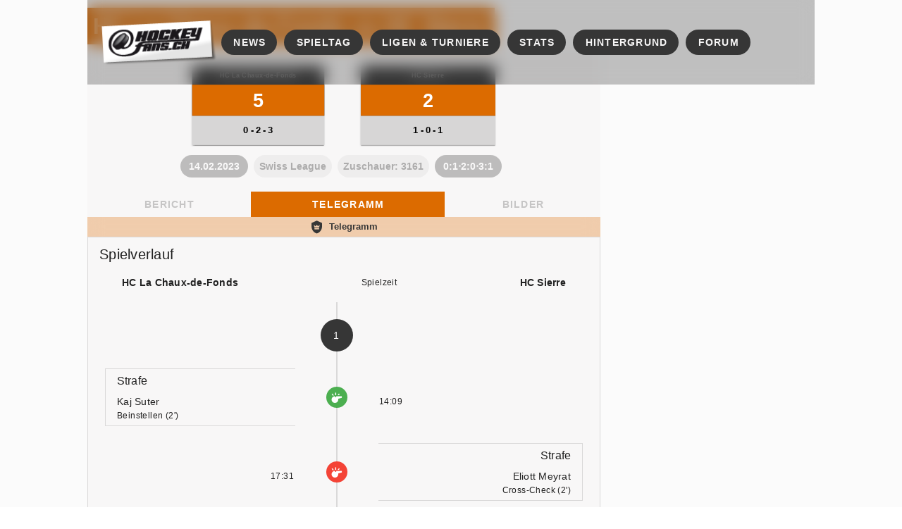

--- FILE ---
content_type: text/html;charset=utf-8
request_url: https://www.hockeyfans.ch/spiel/telegramm/230214chx
body_size: 215445
content:
<!DOCTYPE html><html  lang="de"><head><meta charset="utf-8"><meta name="viewport" content="width=device-width, initial-scale=1"><title>HC La Chaux-de-Fonds vs HC Sierre - 5:2 — hockeyfans.ch</title><style id="vuetify-theme-stylesheet">:root {
      --v-theme-background: 54,54,54;
      --v-theme-background-overlay-multiplier: 2;
      --v-theme-surface: 248,247,247;
      --v-theme-surface-overlay-multiplier: 1;
      --v-theme-surface-bright: 255,255,255;
      --v-theme-surface-bright-overlay-multiplier: 1;
      --v-theme-surface-light: 238,238,238;
      --v-theme-surface-light-overlay-multiplier: 1;
      --v-theme-surface-variant: 66,66,66;
      --v-theme-surface-variant-overlay-multiplier: 2;
      --v-theme-on-surface-variant: 238,238,238;
      --v-theme-primary: 54,54,54;
      --v-theme-primary-overlay-multiplier: 2;
      --v-theme-primary-darken-1: 158,77,1;
      --v-theme-primary-darken-1-overlay-multiplier: 2;
      --v-theme-secondary: 215,214,214;
      --v-theme-secondary-overlay-multiplier: 1;
      --v-theme-secondary-darken-1: 161,159,159;
      --v-theme-secondary-darken-1-overlay-multiplier: 1;
      --v-theme-error: 255,0,0;
      --v-theme-error-overlay-multiplier: 1;
      --v-theme-info: 77,217,158;
      --v-theme-info-overlay-multiplier: 1;
      --v-theme-success: 93,253,0;
      --v-theme-success-overlay-multiplier: 1;
      --v-theme-warning: 255,189,17;
      --v-theme-warning-overlay-multiplier: 1;
      --v-theme-primary-light: 84,83,83;
      --v-theme-primary-light-overlay-multiplier: 2;
      --v-theme-accent-darken: 131,65,2;
      --v-theme-accent-darken-overlay-multiplier: 2;
      --v-theme-accent: 220,107,0;
      --v-theme-accent-overlay-multiplier: 1;
      --v-theme-accent-lighten: 174,140,104;
      --v-theme-accent-lighten-overlay-multiplier: 1;
      --v-theme-on-background: 255,255,255;
      --v-theme-on-surface: 0,0,0;
      --v-theme-on-surface-bright: 0,0,0;
      --v-theme-on-surface-light: 0,0,0;
      --v-theme-on-primary: 255,255,255;
      --v-theme-on-primary-darken-1: 255,255,255;
      --v-theme-on-secondary: 0,0,0;
      --v-theme-on-secondary-darken-1: 255,255,255;
      --v-theme-on-error: 255,255,255;
      --v-theme-on-info: 0,0,0;
      --v-theme-on-success: 0,0,0;
      --v-theme-on-warning: 0,0,0;
      --v-theme-on-primary-light: 255,255,255;
      --v-theme-on-accent-darken: 255,255,255;
      --v-theme-on-accent: 255,255,255;
      --v-theme-on-accent-lighten: 255,255,255;
      --v-border-color: 0, 0, 0;
      --v-border-opacity: 0.12;
      --v-high-emphasis-opacity: 0.87;
      --v-medium-emphasis-opacity: 0.6;
      --v-disabled-opacity: 0.38;
      --v-idle-opacity: 0.04;
      --v-hover-opacity: 0.04;
      --v-focus-opacity: 0.12;
      --v-selected-opacity: 0.08;
      --v-activated-opacity: 0.12;
      --v-pressed-opacity: 0.12;
      --v-dragged-opacity: 0.08;
      --v-theme-kbd: 238, 238, 238;
      --v-theme-on-kbd: 0, 0, 0;
      --v-theme-code: 245, 245, 245;
      --v-theme-on-code: 0, 0, 0;
    }
    .v-theme--light {
      color-scheme: normal;
      --v-theme-background: 255,255,255;
      --v-theme-background-overlay-multiplier: 1;
      --v-theme-surface: 255,255,255;
      --v-theme-surface-overlay-multiplier: 1;
      --v-theme-surface-bright: 255,255,255;
      --v-theme-surface-bright-overlay-multiplier: 1;
      --v-theme-surface-light: 238,238,238;
      --v-theme-surface-light-overlay-multiplier: 1;
      --v-theme-surface-variant: 66,66,66;
      --v-theme-surface-variant-overlay-multiplier: 2;
      --v-theme-on-surface-variant: 238,238,238;
      --v-theme-primary: 24,103,192;
      --v-theme-primary-overlay-multiplier: 2;
      --v-theme-primary-darken-1: 31,85,146;
      --v-theme-primary-darken-1-overlay-multiplier: 2;
      --v-theme-secondary: 72,169,166;
      --v-theme-secondary-overlay-multiplier: 1;
      --v-theme-secondary-darken-1: 1,135,134;
      --v-theme-secondary-darken-1-overlay-multiplier: 1;
      --v-theme-error: 176,0,32;
      --v-theme-error-overlay-multiplier: 2;
      --v-theme-info: 33,150,243;
      --v-theme-info-overlay-multiplier: 1;
      --v-theme-success: 76,175,80;
      --v-theme-success-overlay-multiplier: 1;
      --v-theme-warning: 251,140,0;
      --v-theme-warning-overlay-multiplier: 1;
      --v-theme-on-background: 0,0,0;
      --v-theme-on-surface: 0,0,0;
      --v-theme-on-surface-bright: 0,0,0;
      --v-theme-on-surface-light: 0,0,0;
      --v-theme-on-primary: 255,255,255;
      --v-theme-on-primary-darken-1: 255,255,255;
      --v-theme-on-secondary: 255,255,255;
      --v-theme-on-secondary-darken-1: 255,255,255;
      --v-theme-on-error: 255,255,255;
      --v-theme-on-info: 255,255,255;
      --v-theme-on-success: 255,255,255;
      --v-theme-on-warning: 255,255,255;
      --v-border-color: 0, 0, 0;
      --v-border-opacity: 0.12;
      --v-high-emphasis-opacity: 0.87;
      --v-medium-emphasis-opacity: 0.6;
      --v-disabled-opacity: 0.38;
      --v-idle-opacity: 0.04;
      --v-hover-opacity: 0.04;
      --v-focus-opacity: 0.12;
      --v-selected-opacity: 0.08;
      --v-activated-opacity: 0.12;
      --v-pressed-opacity: 0.12;
      --v-dragged-opacity: 0.08;
      --v-theme-kbd: 238, 238, 238;
      --v-theme-on-kbd: 0, 0, 0;
      --v-theme-code: 245, 245, 245;
      --v-theme-on-code: 0, 0, 0;
    }
    .v-theme--dark {
      color-scheme: dark;
      --v-theme-background: 18,18,18;
      --v-theme-background-overlay-multiplier: 1;
      --v-theme-surface: 33,33,33;
      --v-theme-surface-overlay-multiplier: 1;
      --v-theme-surface-bright: 204,191,214;
      --v-theme-surface-bright-overlay-multiplier: 2;
      --v-theme-surface-light: 66,66,66;
      --v-theme-surface-light-overlay-multiplier: 1;
      --v-theme-surface-variant: 200,200,200;
      --v-theme-surface-variant-overlay-multiplier: 2;
      --v-theme-on-surface-variant: 0,0,0;
      --v-theme-primary: 33,150,243;
      --v-theme-primary-overlay-multiplier: 2;
      --v-theme-primary-darken-1: 39,124,193;
      --v-theme-primary-darken-1-overlay-multiplier: 2;
      --v-theme-secondary: 84,182,178;
      --v-theme-secondary-overlay-multiplier: 2;
      --v-theme-secondary-darken-1: 72,169,166;
      --v-theme-secondary-darken-1-overlay-multiplier: 2;
      --v-theme-error: 207,102,121;
      --v-theme-error-overlay-multiplier: 2;
      --v-theme-info: 33,150,243;
      --v-theme-info-overlay-multiplier: 2;
      --v-theme-success: 76,175,80;
      --v-theme-success-overlay-multiplier: 2;
      --v-theme-warning: 251,140,0;
      --v-theme-warning-overlay-multiplier: 2;
      --v-theme-on-background: 255,255,255;
      --v-theme-on-surface: 255,255,255;
      --v-theme-on-surface-bright: 0,0,0;
      --v-theme-on-surface-light: 255,255,255;
      --v-theme-on-primary: 255,255,255;
      --v-theme-on-primary-darken-1: 255,255,255;
      --v-theme-on-secondary: 255,255,255;
      --v-theme-on-secondary-darken-1: 255,255,255;
      --v-theme-on-error: 255,255,255;
      --v-theme-on-info: 255,255,255;
      --v-theme-on-success: 255,255,255;
      --v-theme-on-warning: 255,255,255;
      --v-border-color: 255, 255, 255;
      --v-border-opacity: 0.12;
      --v-high-emphasis-opacity: 1;
      --v-medium-emphasis-opacity: 0.7;
      --v-disabled-opacity: 0.5;
      --v-idle-opacity: 0.1;
      --v-hover-opacity: 0.04;
      --v-focus-opacity: 0.12;
      --v-selected-opacity: 0.08;
      --v-activated-opacity: 0.12;
      --v-pressed-opacity: 0.16;
      --v-dragged-opacity: 0.08;
      --v-theme-kbd: 66, 66, 66;
      --v-theme-on-kbd: 255, 255, 255;
      --v-theme-code: 52, 52, 52;
      --v-theme-on-code: 204, 204, 204;
    }
    .v-theme--HockeyfansClassic {
      color-scheme: normal;
      --v-theme-background: 54,54,54;
      --v-theme-background-overlay-multiplier: 2;
      --v-theme-surface: 248,247,247;
      --v-theme-surface-overlay-multiplier: 1;
      --v-theme-surface-bright: 255,255,255;
      --v-theme-surface-bright-overlay-multiplier: 1;
      --v-theme-surface-light: 238,238,238;
      --v-theme-surface-light-overlay-multiplier: 1;
      --v-theme-surface-variant: 66,66,66;
      --v-theme-surface-variant-overlay-multiplier: 2;
      --v-theme-on-surface-variant: 238,238,238;
      --v-theme-primary: 54,54,54;
      --v-theme-primary-overlay-multiplier: 2;
      --v-theme-primary-darken-1: 158,77,1;
      --v-theme-primary-darken-1-overlay-multiplier: 2;
      --v-theme-secondary: 215,214,214;
      --v-theme-secondary-overlay-multiplier: 1;
      --v-theme-secondary-darken-1: 161,159,159;
      --v-theme-secondary-darken-1-overlay-multiplier: 1;
      --v-theme-error: 255,0,0;
      --v-theme-error-overlay-multiplier: 1;
      --v-theme-info: 77,217,158;
      --v-theme-info-overlay-multiplier: 1;
      --v-theme-success: 93,253,0;
      --v-theme-success-overlay-multiplier: 1;
      --v-theme-warning: 255,189,17;
      --v-theme-warning-overlay-multiplier: 1;
      --v-theme-primary-light: 84,83,83;
      --v-theme-primary-light-overlay-multiplier: 2;
      --v-theme-accent-darken: 131,65,2;
      --v-theme-accent-darken-overlay-multiplier: 2;
      --v-theme-accent: 220,107,0;
      --v-theme-accent-overlay-multiplier: 1;
      --v-theme-accent-lighten: 174,140,104;
      --v-theme-accent-lighten-overlay-multiplier: 1;
      --v-theme-on-background: 255,255,255;
      --v-theme-on-surface: 0,0,0;
      --v-theme-on-surface-bright: 0,0,0;
      --v-theme-on-surface-light: 0,0,0;
      --v-theme-on-primary: 255,255,255;
      --v-theme-on-primary-darken-1: 255,255,255;
      --v-theme-on-secondary: 0,0,0;
      --v-theme-on-secondary-darken-1: 255,255,255;
      --v-theme-on-error: 255,255,255;
      --v-theme-on-info: 0,0,0;
      --v-theme-on-success: 0,0,0;
      --v-theme-on-warning: 0,0,0;
      --v-theme-on-primary-light: 255,255,255;
      --v-theme-on-accent-darken: 255,255,255;
      --v-theme-on-accent: 255,255,255;
      --v-theme-on-accent-lighten: 255,255,255;
      --v-border-color: 0, 0, 0;
      --v-border-opacity: 0.12;
      --v-high-emphasis-opacity: 0.87;
      --v-medium-emphasis-opacity: 0.6;
      --v-disabled-opacity: 0.38;
      --v-idle-opacity: 0.04;
      --v-hover-opacity: 0.04;
      --v-focus-opacity: 0.12;
      --v-selected-opacity: 0.08;
      --v-activated-opacity: 0.12;
      --v-pressed-opacity: 0.12;
      --v-dragged-opacity: 0.08;
      --v-theme-kbd: 238, 238, 238;
      --v-theme-on-kbd: 0, 0, 0;
      --v-theme-code: 245, 245, 245;
      --v-theme-on-code: 0, 0, 0;
    }
    .v-theme--HockeyfansDefault {
      color-scheme: normal;
      --v-theme-background: 23,16,16;
      --v-theme-background-overlay-multiplier: 2;
      --v-theme-surface: 248,247,247;
      --v-theme-surface-overlay-multiplier: 1;
      --v-theme-surface-bright: 255,255,255;
      --v-theme-surface-bright-overlay-multiplier: 1;
      --v-theme-surface-light: 238,238,238;
      --v-theme-surface-light-overlay-multiplier: 1;
      --v-theme-surface-variant: 66,66,66;
      --v-theme-surface-variant-overlay-multiplier: 2;
      --v-theme-on-surface-variant: 238,238,238;
      --v-theme-primary: 54,54,54;
      --v-theme-primary-overlay-multiplier: 2;
      --v-theme-primary-darken-1: 31,85,146;
      --v-theme-primary-darken-1-overlay-multiplier: 2;
      --v-theme-secondary: 228,228,228;
      --v-theme-secondary-overlay-multiplier: 1;
      --v-theme-secondary-darken-1: 161,159,159;
      --v-theme-secondary-darken-1-overlay-multiplier: 1;
      --v-theme-error: 255,0,0;
      --v-theme-error-overlay-multiplier: 1;
      --v-theme-info: 77,217,158;
      --v-theme-info-overlay-multiplier: 1;
      --v-theme-success: 93,253,0;
      --v-theme-success-overlay-multiplier: 1;
      --v-theme-warning: 255,189,17;
      --v-theme-warning-overlay-multiplier: 1;
      --v-theme-primary-light: 84,83,83;
      --v-theme-primary-light-overlay-multiplier: 2;
      --v-theme-accent-darken: 55,55,55;
      --v-theme-accent-darken-overlay-multiplier: 2;
      --v-theme-accent: 81,80,79;
      --v-theme-accent-overlay-multiplier: 2;
      --v-theme-accent-lighten: 174,140,104;
      --v-theme-accent-lighten-overlay-multiplier: 1;
      --v-theme-on-background: 255,255,255;
      --v-theme-on-surface: 0,0,0;
      --v-theme-on-surface-bright: 0,0,0;
      --v-theme-on-surface-light: 0,0,0;
      --v-theme-on-primary: 255,255,255;
      --v-theme-on-primary-darken-1: 255,255,255;
      --v-theme-on-secondary: 0,0,0;
      --v-theme-on-secondary-darken-1: 255,255,255;
      --v-theme-on-error: 255,255,255;
      --v-theme-on-info: 0,0,0;
      --v-theme-on-success: 0,0,0;
      --v-theme-on-warning: 0,0,0;
      --v-theme-on-primary-light: 255,255,255;
      --v-theme-on-accent-darken: 255,255,255;
      --v-theme-on-accent: 255,255,255;
      --v-theme-on-accent-lighten: 255,255,255;
      --v-border-color: 0, 0, 0;
      --v-border-opacity: 0.12;
      --v-high-emphasis-opacity: 0.87;
      --v-medium-emphasis-opacity: 0.6;
      --v-disabled-opacity: 0.38;
      --v-idle-opacity: 0.04;
      --v-hover-opacity: 0.04;
      --v-focus-opacity: 0.12;
      --v-selected-opacity: 0.08;
      --v-activated-opacity: 0.12;
      --v-pressed-opacity: 0.12;
      --v-dragged-opacity: 0.08;
      --v-theme-kbd: 238, 238, 238;
      --v-theme-on-kbd: 0, 0, 0;
      --v-theme-code: 245, 245, 245;
      --v-theme-on-code: 0, 0, 0;
    }
    .v-theme--HockeyfansBlue {
      color-scheme: dark;
      --v-theme-background: 0,13,87;
      --v-theme-background-overlay-multiplier: 1;
      --v-theme-surface: 5,5,161;
      --v-theme-surface-overlay-multiplier: 1;
      --v-theme-surface-bright: 204,191,214;
      --v-theme-surface-bright-overlay-multiplier: 2;
      --v-theme-surface-light: 66,66,66;
      --v-theme-surface-light-overlay-multiplier: 1;
      --v-theme-surface-variant: 200,200,200;
      --v-theme-surface-variant-overlay-multiplier: 2;
      --v-theme-on-surface-variant: 0,0,0;
      --v-theme-primary: 6,0,195;
      --v-theme-primary-overlay-multiplier: 1;
      --v-theme-primary-darken-1: 5,1,122;
      --v-theme-primary-darken-1-overlay-multiplier: 1;
      --v-theme-secondary: 215,214,214;
      --v-theme-secondary-overlay-multiplier: 2;
      --v-theme-secondary-darken-1: 161,159,159;
      --v-theme-secondary-darken-1-overlay-multiplier: 2;
      --v-theme-error: 255,0,0;
      --v-theme-error-overlay-multiplier: 2;
      --v-theme-info: 77,217,158;
      --v-theme-info-overlay-multiplier: 2;
      --v-theme-success: 93,253,0;
      --v-theme-success-overlay-multiplier: 2;
      --v-theme-warning: 255,189,17;
      --v-theme-warning-overlay-multiplier: 2;
      --v-theme-primary-light: 84,83,83;
      --v-theme-primary-light-overlay-multiplier: 1;
      --v-theme-accent: 3,77,216;
      --v-theme-accent-overlay-multiplier: 1;
      --v-theme-on-background: 255,255,255;
      --v-theme-on-surface: 255,255,255;
      --v-theme-on-surface-bright: 0,0,0;
      --v-theme-on-surface-light: 255,255,255;
      --v-theme-on-primary: 255,255,255;
      --v-theme-on-primary-darken-1: 255,255,255;
      --v-theme-on-secondary: 0,0,0;
      --v-theme-on-secondary-darken-1: 255,255,255;
      --v-theme-on-error: 255,255,255;
      --v-theme-on-info: 0,0,0;
      --v-theme-on-success: 0,0,0;
      --v-theme-on-warning: 0,0,0;
      --v-theme-on-primary-light: 255,255,255;
      --v-theme-on-accent: 255,255,255;
      --v-border-color: 255, 255, 255;
      --v-border-opacity: 0.12;
      --v-high-emphasis-opacity: 1;
      --v-medium-emphasis-opacity: 0.7;
      --v-disabled-opacity: 0.5;
      --v-idle-opacity: 0.1;
      --v-hover-opacity: 0.04;
      --v-focus-opacity: 0.12;
      --v-selected-opacity: 0.08;
      --v-activated-opacity: 0.12;
      --v-pressed-opacity: 0.16;
      --v-dragged-opacity: 0.08;
      --v-theme-kbd: 66, 66, 66;
      --v-theme-on-kbd: 255, 255, 255;
      --v-theme-code: 52, 52, 52;
      --v-theme-on-code: 204, 204, 204;
    }
    .bg-background {
      --v-theme-overlay-multiplier: var(--v-theme-background-overlay-multiplier);
      background-color: rgb(var(--v-theme-background)) !important;
      color: rgb(var(--v-theme-on-background)) !important;
    }
    .bg-surface {
      --v-theme-overlay-multiplier: var(--v-theme-surface-overlay-multiplier);
      background-color: rgb(var(--v-theme-surface)) !important;
      color: rgb(var(--v-theme-on-surface)) !important;
    }
    .bg-surface-bright {
      --v-theme-overlay-multiplier: var(--v-theme-surface-bright-overlay-multiplier);
      background-color: rgb(var(--v-theme-surface-bright)) !important;
      color: rgb(var(--v-theme-on-surface-bright)) !important;
    }
    .bg-surface-light {
      --v-theme-overlay-multiplier: var(--v-theme-surface-light-overlay-multiplier);
      background-color: rgb(var(--v-theme-surface-light)) !important;
      color: rgb(var(--v-theme-on-surface-light)) !important;
    }
    .bg-surface-variant {
      --v-theme-overlay-multiplier: var(--v-theme-surface-variant-overlay-multiplier);
      background-color: rgb(var(--v-theme-surface-variant)) !important;
      color: rgb(var(--v-theme-on-surface-variant)) !important;
    }
    .bg-primary {
      --v-theme-overlay-multiplier: var(--v-theme-primary-overlay-multiplier);
      background-color: rgb(var(--v-theme-primary)) !important;
      color: rgb(var(--v-theme-on-primary)) !important;
    }
    .bg-primary-darken-1 {
      --v-theme-overlay-multiplier: var(--v-theme-primary-darken-1-overlay-multiplier);
      background-color: rgb(var(--v-theme-primary-darken-1)) !important;
      color: rgb(var(--v-theme-on-primary-darken-1)) !important;
    }
    .bg-secondary {
      --v-theme-overlay-multiplier: var(--v-theme-secondary-overlay-multiplier);
      background-color: rgb(var(--v-theme-secondary)) !important;
      color: rgb(var(--v-theme-on-secondary)) !important;
    }
    .bg-secondary-darken-1 {
      --v-theme-overlay-multiplier: var(--v-theme-secondary-darken-1-overlay-multiplier);
      background-color: rgb(var(--v-theme-secondary-darken-1)) !important;
      color: rgb(var(--v-theme-on-secondary-darken-1)) !important;
    }
    .bg-error {
      --v-theme-overlay-multiplier: var(--v-theme-error-overlay-multiplier);
      background-color: rgb(var(--v-theme-error)) !important;
      color: rgb(var(--v-theme-on-error)) !important;
    }
    .bg-info {
      --v-theme-overlay-multiplier: var(--v-theme-info-overlay-multiplier);
      background-color: rgb(var(--v-theme-info)) !important;
      color: rgb(var(--v-theme-on-info)) !important;
    }
    .bg-success {
      --v-theme-overlay-multiplier: var(--v-theme-success-overlay-multiplier);
      background-color: rgb(var(--v-theme-success)) !important;
      color: rgb(var(--v-theme-on-success)) !important;
    }
    .bg-warning {
      --v-theme-overlay-multiplier: var(--v-theme-warning-overlay-multiplier);
      background-color: rgb(var(--v-theme-warning)) !important;
      color: rgb(var(--v-theme-on-warning)) !important;
    }
    .bg-primary-light {
      --v-theme-overlay-multiplier: var(--v-theme-primary-light-overlay-multiplier);
      background-color: rgb(var(--v-theme-primary-light)) !important;
      color: rgb(var(--v-theme-on-primary-light)) !important;
    }
    .bg-accent-darken {
      --v-theme-overlay-multiplier: var(--v-theme-accent-darken-overlay-multiplier);
      background-color: rgb(var(--v-theme-accent-darken)) !important;
      color: rgb(var(--v-theme-on-accent-darken)) !important;
    }
    .bg-accent {
      --v-theme-overlay-multiplier: var(--v-theme-accent-overlay-multiplier);
      background-color: rgb(var(--v-theme-accent)) !important;
      color: rgb(var(--v-theme-on-accent)) !important;
    }
    .bg-accent-lighten {
      --v-theme-overlay-multiplier: var(--v-theme-accent-lighten-overlay-multiplier);
      background-color: rgb(var(--v-theme-accent-lighten)) !important;
      color: rgb(var(--v-theme-on-accent-lighten)) !important;
    }
    .text-background {
      color: rgb(var(--v-theme-background)) !important;
    }
    .border-background {
      --v-border-color: var(--v-theme-background);
    }
    .text-surface {
      color: rgb(var(--v-theme-surface)) !important;
    }
    .border-surface {
      --v-border-color: var(--v-theme-surface);
    }
    .text-surface-bright {
      color: rgb(var(--v-theme-surface-bright)) !important;
    }
    .border-surface-bright {
      --v-border-color: var(--v-theme-surface-bright);
    }
    .text-surface-light {
      color: rgb(var(--v-theme-surface-light)) !important;
    }
    .border-surface-light {
      --v-border-color: var(--v-theme-surface-light);
    }
    .text-surface-variant {
      color: rgb(var(--v-theme-surface-variant)) !important;
    }
    .border-surface-variant {
      --v-border-color: var(--v-theme-surface-variant);
    }
    .on-surface-variant {
      color: rgb(var(--v-theme-on-surface-variant)) !important;
    }
    .text-primary {
      color: rgb(var(--v-theme-primary)) !important;
    }
    .border-primary {
      --v-border-color: var(--v-theme-primary);
    }
    .text-primary-darken-1 {
      color: rgb(var(--v-theme-primary-darken-1)) !important;
    }
    .border-primary-darken-1 {
      --v-border-color: var(--v-theme-primary-darken-1);
    }
    .text-secondary {
      color: rgb(var(--v-theme-secondary)) !important;
    }
    .border-secondary {
      --v-border-color: var(--v-theme-secondary);
    }
    .text-secondary-darken-1 {
      color: rgb(var(--v-theme-secondary-darken-1)) !important;
    }
    .border-secondary-darken-1 {
      --v-border-color: var(--v-theme-secondary-darken-1);
    }
    .text-error {
      color: rgb(var(--v-theme-error)) !important;
    }
    .border-error {
      --v-border-color: var(--v-theme-error);
    }
    .text-info {
      color: rgb(var(--v-theme-info)) !important;
    }
    .border-info {
      --v-border-color: var(--v-theme-info);
    }
    .text-success {
      color: rgb(var(--v-theme-success)) !important;
    }
    .border-success {
      --v-border-color: var(--v-theme-success);
    }
    .text-warning {
      color: rgb(var(--v-theme-warning)) !important;
    }
    .border-warning {
      --v-border-color: var(--v-theme-warning);
    }
    .on-background {
      color: rgb(var(--v-theme-on-background)) !important;
    }
    .on-surface {
      color: rgb(var(--v-theme-on-surface)) !important;
    }
    .on-surface-bright {
      color: rgb(var(--v-theme-on-surface-bright)) !important;
    }
    .on-surface-light {
      color: rgb(var(--v-theme-on-surface-light)) !important;
    }
    .on-primary {
      color: rgb(var(--v-theme-on-primary)) !important;
    }
    .on-primary-darken-1 {
      color: rgb(var(--v-theme-on-primary-darken-1)) !important;
    }
    .on-secondary {
      color: rgb(var(--v-theme-on-secondary)) !important;
    }
    .on-secondary-darken-1 {
      color: rgb(var(--v-theme-on-secondary-darken-1)) !important;
    }
    .on-error {
      color: rgb(var(--v-theme-on-error)) !important;
    }
    .on-info {
      color: rgb(var(--v-theme-on-info)) !important;
    }
    .on-success {
      color: rgb(var(--v-theme-on-success)) !important;
    }
    .on-warning {
      color: rgb(var(--v-theme-on-warning)) !important;
    }
    .text-primary-light {
      color: rgb(var(--v-theme-primary-light)) !important;
    }
    .border-primary-light {
      --v-border-color: var(--v-theme-primary-light);
    }
    .text-accent-darken {
      color: rgb(var(--v-theme-accent-darken)) !important;
    }
    .border-accent-darken {
      --v-border-color: var(--v-theme-accent-darken);
    }
    .text-accent {
      color: rgb(var(--v-theme-accent)) !important;
    }
    .border-accent {
      --v-border-color: var(--v-theme-accent);
    }
    .text-accent-lighten {
      color: rgb(var(--v-theme-accent-lighten)) !important;
    }
    .border-accent-lighten {
      --v-border-color: var(--v-theme-accent-lighten);
    }
    .on-primary-light {
      color: rgb(var(--v-theme-on-primary-light)) !important;
    }
    .on-accent-darken {
      color: rgb(var(--v-theme-on-accent-darken)) !important;
    }
    .on-accent {
      color: rgb(var(--v-theme-on-accent)) !important;
    }
    .on-accent-lighten {
      color: rgb(var(--v-theme-on-accent-lighten)) !important;
    }
</style><link rel="stylesheet" href="/_nuxt/entry.Dd_vnp5R.css" crossorigin><link rel="stylesheet" href="/_nuxt/Header.-BkHTg-_.css" crossorigin><link rel="stylesheet" href="/_nuxt/default.DjPDxAVu.css" crossorigin><link rel="stylesheet" href="/_nuxt/VMenu.D8uzEsx0.css" crossorigin><link rel="stylesheet" href="/_nuxt/VList.8_y99foq.css" crossorigin><link rel="stylesheet" href="/_nuxt/VAvatar.BeQR0lG8.css" crossorigin><link rel="stylesheet" href="/_nuxt/VChip.CB19pkIE.css" crossorigin><link rel="stylesheet" href="/_nuxt/VSlideGroup.BsYIg1rJ.css" crossorigin><link rel="stylesheet" href="/_nuxt/VTooltip.fl0ZvfAg.css" crossorigin><link rel="stylesheet" href="/_nuxt/BlockAds.BunNBwF8.css" crossorigin><link rel="stylesheet" href="/_nuxt/_id_.CThPjDkK.css" crossorigin><link rel="stylesheet" href="/_nuxt/Detail.Hj4MZg4-.css" crossorigin><link rel="stylesheet" href="/_nuxt/slots.Bjvr7jTL.css" crossorigin><link rel="stylesheet" href="/_nuxt/BlockCalendar.arPfTni1.css" crossorigin><link rel="stylesheet" href="/_nuxt/VInput.CPe36i82.css" crossorigin><link rel="stylesheet" href="/_nuxt/VTable.tKas9nrL.css" crossorigin><link rel="stylesheet" href="/_nuxt/BlockTabs.DuWHEqyF.css" crossorigin><link rel="stylesheet" href="/_nuxt/VAlert.BIeGKpIU.css" crossorigin><link rel="stylesheet" href="/_nuxt/DisplayTeam.abLVR07h.css" crossorigin><link rel="stylesheet" href="/_nuxt/VCard.BfAN-NMn.css" crossorigin><link rel="stylesheet" href="/_nuxt/VDataTable.212d1TGf.css" crossorigin><link rel="stylesheet" href="/_nuxt/VPagination.DrdZJ-hD.css" crossorigin><link rel="stylesheet" href="/_nuxt/VSelect.C6Y3PfMK.css" crossorigin><link rel="stylesheet" href="/_nuxt/VTimeline.CZUcMCgI.css" crossorigin><link rel="stylesheet" href="/_nuxt/Footer.CtZSY16K.css" crossorigin><link rel="modulepreload" as="script" crossorigin href="/_nuxt/BC8qDy8H.js"><link rel="modulepreload" as="script" crossorigin href="/_nuxt/CEqHwHnS.js"><link rel="modulepreload" as="script" crossorigin href="/_nuxt/Bo9zr7hW.js"><link rel="modulepreload" as="script" crossorigin href="/_nuxt/CGewiFIE.js"><link rel="modulepreload" as="script" crossorigin href="/_nuxt/CQNHBdmS.js"><link rel="modulepreload" as="script" crossorigin href="/_nuxt/DlAUqK2U.js"><link rel="modulepreload" as="script" crossorigin href="/_nuxt/PTkrTyGQ.js"><link rel="modulepreload" as="script" crossorigin href="/_nuxt/CX0AI_e3.js"><link rel="modulepreload" as="script" crossorigin href="/_nuxt/D_qxKlPu.js"><link rel="modulepreload" as="script" crossorigin href="/_nuxt/DaM2ktAg.js"><link rel="modulepreload" as="script" crossorigin href="/_nuxt/pA8lNXby.js"><link rel="modulepreload" as="script" crossorigin href="/_nuxt/BHisTos0.js"><link rel="modulepreload" as="script" crossorigin href="/_nuxt/CewQGTfj.js"><link rel="modulepreload" as="script" crossorigin href="/_nuxt/DD-9CRZU.js"><link rel="modulepreload" as="script" crossorigin href="/_nuxt/But9ePGG.js"><link rel="modulepreload" as="script" crossorigin href="/_nuxt/bmLSS6eK.js"><link rel="modulepreload" as="script" crossorigin href="/_nuxt/BcX5kf3a.js"><link rel="modulepreload" as="script" crossorigin href="/_nuxt/DMyhsLyo.js"><link rel="modulepreload" as="script" crossorigin href="/_nuxt/B_Ph70-w.js"><link rel="modulepreload" as="script" crossorigin href="/_nuxt/Dc0w35uL.js"><link rel="modulepreload" as="script" crossorigin href="/_nuxt/Cft8K133.js"><link rel="modulepreload" as="script" crossorigin href="/_nuxt/DZmL4gB2.js"><link rel="modulepreload" as="script" crossorigin href="/_nuxt/BwetppDG.js"><link rel="modulepreload" as="script" crossorigin href="/_nuxt/CqyIl807.js"><link rel="modulepreload" as="script" crossorigin href="/_nuxt/B3oUwHsW.js"><link rel="modulepreload" as="script" crossorigin href="/_nuxt/BH00V8d-.js"><link rel="modulepreload" as="script" crossorigin href="/_nuxt/CogwOU8H.js"><link rel="modulepreload" as="script" crossorigin href="/_nuxt/DbiFIJdS.js"><link rel="modulepreload" as="script" crossorigin href="/_nuxt/C7VmEjRx.js"><link rel="modulepreload" as="script" crossorigin href="/_nuxt/D3GILJHA.js"><link rel="modulepreload" as="script" crossorigin href="/_nuxt/Dcf-UmrO.js"><link rel="modulepreload" as="script" crossorigin href="/_nuxt/Df2lKekO.js"><link rel="modulepreload" as="script" crossorigin href="/_nuxt/BeRDx-yu.js"><link rel="modulepreload" as="script" crossorigin href="/_nuxt/DV_A3B-8.js"><link rel="modulepreload" as="script" crossorigin href="/_nuxt/BqG27-bY.js"><link rel="modulepreload" as="script" crossorigin href="/_nuxt/BndIqAcq.js"><link rel="preload" as="fetch" fetchpriority="low" crossorigin="anonymous" href="/_nuxt/builds/meta/357c3e22-6f66-4bf3-9b13-578b3349813c.json"><meta property="og:image" content="https://www.hockeyfans.ch/__og-image__/image/spiel/telegramm/230214chx/og.png"><meta property="og:image:type" content="image/png"><meta name="twitter:card" content="summary_large_image"><meta name="twitter:image" content="https://www.hockeyfans.ch/__og-image__/image/spiel/telegramm/230214chx/og.png"><meta name="twitter:image:src" content="https://www.hockeyfans.ch/__og-image__/image/spiel/telegramm/230214chx/og.png"><meta property="og:image:width" content="1200"><meta name="twitter:image:width" content="1200"><meta property="og:image:height" content="630"><meta name="twitter:image:height" content="630"><link rel="icon" href="/favicon-48x48.png" type="image/png" sizes="48x48"><link rel="icon" href="/favicon.svg" type="image/svg+xml" sizes="any"><link rel="apple-touch-icon" href="/apple-touch-icon.png" type="image/png" sizes="180x180"><meta name="google-adsense-account" content="ca-pub-2058839917417102"><meta property="og:type" content="article"><script children="window['gtag_enable_tcf_support'] = true;" type="text/javascript"></script><script children="
            window.dataLayer = window.dataLayer || [];
            function gtag(){dataLayer.push(arguments);}
            gtag('consent', 'default', {
              'ad_storage': 'granted',
              'analytics_storage': 'granted',
              'personalization_storage': 'granted',
              'functionality_storage': 'granted',
              'ad_user_data': 'granted',
              'ad_personalization': 'granted',
              'security_storage': 'granted'
            });
          " type="text/javascript"></script><meta name="robots" content="index, follow, max-image-preview:large, max-snippet:-1, max-video-preview:-1"><meta property="og:image:alt" content="hockeyfans.ch"><link rel="icon" type="image/png" href="/favicon-48x48.png" sizes="48x48"><link rel="icon" type="image/svg+xml" href="/favicon.svg"><link rel="shortcut icon" href="/favicon.ico"><link rel="apple-touch-icon" sizes="180x180" href="/apple-touch-icon.png"><link rel="manifest" href="/site.webmanifest"><meta name="apple-mobile-web-app-title" content="hockeyfans.ch"><meta name="description" content="Spielbericht HC La Chaux-de-Fonds vs HC Sierre vom 14.02.2023 in der B"><meta property="og:title" content="HC La Chaux-de-Fonds vs HC Sierre - 5:2"><meta property="og:description" content="Spielbericht HC La Chaux-de-Fonds vs HC Sierre vom 14.02.2023 in der B"><link rel="canonical" href="https://www.hockeyfans.ch/spiel/telegramm/230214chx"><script type="module" src="/_nuxt/BC8qDy8H.js" crossorigin></script><meta property="og:url" content="https://www.hockeyfans.ch/spiel/telegramm/230214chx"><meta property="og:site_name" content="hockeyfans.ch"><script id="unhead:payload" type="application/json">{"templateParams":{"separator":"—"}}</script></head><body><div id="__nuxt"><!--[--><!--[--><!----><!----><!----><!----><!----><!----><Script> window.uc_settings = { consentRequired: true, forceShowBanner: true }; </Script><Script src="https://web.cmp.usercentrics.eu/tcf/stub.js"></Script><Script id="usercentrics-cmp" src="https://web.cmp.usercentrics.eu/ui/loader.js" data-settings-id="qX3jxKgQApqh7-" async></Script><!--]--><div class="nuxt-loading-indicator" style="position:fixed;top:0;right:0;left:0;pointer-events:none;width:auto;height:3px;opacity:0;background:repeating-linear-gradient(to right,#00dc82 0%,#34cdfe 50%,#0047e1 100%);background-size:0% auto;transform:scaleX(0%);transform-origin:left;transition:transform 0.1s, height 0.4s, opacity 0.4s;z-index:999999;"></div><div></div><!--[--><div class="space-x-3" data-v-0b35812a></div><div class="v-application v-theme--HockeyfansClassic v-layout v-layout--full-height v-locale--is-ltr" style="" id="app-layout" data-v-0b35812a><div class="v-application__wrap"><!--[--><!--[--><header class="v-toolbar v-toolbar--flat v-toolbar--density-default v-theme--HockeyfansClassic v-locale--is-ltr v-app-bar mx-10 mx-auto hf-toolbar glass-bg-primary" style="top:0;z-index:1004;transform:translateX(-50%);position:fixed;transition:height 0.22s ease-in-out;max-width:calc(var(--max-content-width));margin:0 auto;left:50%;" prominent fixed="false"><!----><!--[--><div class="v-toolbar__content" style="height:120px;"><!----><!----><!--[--><button type="button" class="v-btn v-btn--flat v-btn--icon v-theme--HockeyfansClassic text-white v-btn--density-default rounded-0 v-btn--size-default v-btn--variant-text d-md-none mr-0 bg-accent ml-2 v-app-bar-nav-icon" style="position:absolute;"><!--[--><span class="v-btn__overlay"></span><span class="v-btn__underlay"></span><!--]--><!----><span class="v-btn__content" data-no-activator><i class="mdi-menu-close mdi v-icon notranslate v-theme--HockeyfansClassic v-icon--size-default" style="" aria-hidden="true"></i></span><!----><!----></button><div class="v-toolbar-title" style="max-width:initial;min-width:170px;"><div class="v-toolbar-title__placeholder"><!----><!--[--><a href="/" class="logo-link" style="min-width:165px;"><img class="pt-2" width="165" src="/logo.png" alt="hockeyfans.ch logo" style="object-fit:contain;"></a><!--]--></div></div><ul class="main-menu d-none d-md-inline-flex bg-primary bg-transparent" style="display:inline-flex;"><!--[--><li><a class="v-btn v-theme--HockeyfansClassic v-btn--density-default rounded-xl v-btn--size-default v-btn--variant-text bg-primary text-surface text-decoration-none" style="" href="/news"><!--[--><span class="v-btn__overlay"></span><span class="v-btn__underlay"></span><!--]--><!----><span class="v-btn__content" data-no-activator><!--[--><!--[--><b>News</b><!--]--><!--]--></span><!----><!----></a></li><li><a class="v-btn v-theme--HockeyfansClassic v-btn--density-default rounded-xl v-btn--size-default v-btn--variant-text bg-primary text-surface text-decoration-none" style="" href="/spieltag"><!--[--><span class="v-btn__overlay"></span><span class="v-btn__underlay"></span><!--]--><!----><span class="v-btn__content" data-no-activator><!--[--><!--[--><b>Spieltag</b><!--]--><!--]--></span><!----><!----></a></li><li><a class="v-btn v-theme--HockeyfansClassic v-btn--density-default rounded-xl v-btn--size-default v-btn--variant-text bg-primary text-surface text-decoration-none" style="" href="/turnier"><!--[--><span class="v-btn__overlay"></span><span class="v-btn__underlay"></span><!--]--><!----><span class="v-btn__content" data-no-activator><!--[--><!--[--><b>Ligen &amp; Turniere</b><!--]--><!--]--></span><!----><!----></a></li><li><a class="v-btn v-theme--HockeyfansClassic v-btn--density-default rounded-xl v-btn--size-default v-btn--variant-text bg-primary text-surface text-decoration-none" style="" href="/stats"><!--[--><span class="v-btn__overlay"></span><span class="v-btn__underlay"></span><!--]--><!----><span class="v-btn__content" data-no-activator><!--[--><!--[--><b>Stats</b><!--]--><!--]--></span><!----><!----></a></li><li><a class="v-btn v-theme--HockeyfansClassic v-btn--density-default rounded-xl v-btn--size-default v-btn--variant-text bg-primary text-surface text-decoration-none" style="" href="/hintergrund"><!--[--><span class="v-btn__overlay"></span><span class="v-btn__underlay"></span><!--]--><!----><span class="v-btn__content" data-no-activator><!--[--><!--[--><b>Hintergrund</b><!--]--><!--]--></span><!----><!----></a></li><li><a class="v-btn v-theme--HockeyfansClassic v-btn--density-default rounded-xl v-btn--size-default v-btn--variant-text bg-primary text-surface text-decoration-none" style="" href="/ubbthreads/"><!--[--><span class="v-btn__overlay"></span><span class="v-btn__underlay"></span><!--]--><!----><span class="v-btn__content" data-no-activator><!--[--><!--[--><b>Forum</b><!--]--><!--]--></span><!----><!----></a></li><!--]--></ul><div class="v-spacer" style=""></div><!--]--><!----></div><!--]--><!--[--><!----><!--]--></header><!--[--><header class="v-toolbar v-toolbar--flat v-toolbar--density-compact bg-primary v-theme--HockeyfansClassic v-locale--is-ltr v-app-bar py-0 sub-header-bar glass-bg-accent" style="top:0;z-index:1004;transform:translateX(-50%);position:fixed;transition:height 0.3s ease-in-out;width:calc(var(--max-content-width));z-index:99;max-width:100%;left:50%;" opacity="0" fixed="true" data-v-0b35812a><!----><!--[--><div class="v-toolbar__content" style="height:48px;"><!----><!----><!--[--><div class="v-container v-locale--is-ltr px-2 pr-3 pr-md-3 px-sm-2 px-md-2 mx-0" style="max-width:var(--max-content-width);" flex align="end" data-v-0b35812a><div class="v-spacer" style="" data-v-0b35812a></div><div class="v-row" style="" data-v-0b35812a><div class="v-col-md-8 v-col-lg-9 v-col-12 pt-0 py-0 pr-0 pl-0 d-none d-md-block hf-main-col-width" style="" id="newstickerWrapper" data-v-0b35812a><span class="hf-ticker-header text-surface loaded" data-v-0b35812a data-v-8ef264f5></span></div><div class="v-col-md-4 v-col-lg-4 v-col-12 pl-md-0 pt-0 px-1 pb-0 hf-sidebar-col-width" style="" data-v-0b35812a><span class="is-on-top" data-v-0b35812a></span></div></div></div><!--]--><!----></div><!--]--><!--[--><!----><!--]--></header><!--]--><span></span><!--]--><main class="v-main hf-main" style="--v-layout-left:0px;--v-layout-right:0px;--v-layout-top:0px;--v-layout-bottom:0px;transition:none !important;" data-v-0b35812a><!--[--><!--[--><div class="v-container v-locale--is-ltr px-0 mt-2" style="max-width:var(--max-content-width);" data-v-b628f13c><!--[--><span></span><!--]--><div class="v-row hf-wrapper-outter text-primary" style=""><div class="v-col-sm-12 v-col-md-8 v-col-lg-8 v-col-12 bg-transparent hf-detail-col-wrapper px-0 pt-0" style=""><div class="hf-detail-title-wrapper"><h1 class="px-3 py-[15px] hf-detail-title"><span class="d-inline"><!--[-->HC La Chaux-de-Fonds vs HC Sierre<!--]--></span></h1><!----></div><div class="hf-content d-block position-relative bg-surface md:pl-2 px-md-0"><!--[--><div class="v-row position-relative mx-0" style="" data-v-b628f13c><div class="v-col-md-4 offset-md-2 v-col-6 offset-0 px-0" style="" data-v-b628f13c><div class="v-card v-theme--HockeyfansClassic bg-secondary v-card--density-compact v-card--variant-elevated ma-1 pa-0 hf-team-card" style="" data-v-b628f13c><!----><div class="v-card__loader"><div class="v-progress-linear v-theme--HockeyfansClassic v-locale--is-ltr" style="top:0;height:0;--v-progress-linear-height:2px;" role="progressbar" aria-hidden="true" aria-valuemin="0" aria-valuemax="100"><!----><div class="v-progress-linear__background" style="opacity:NaN;"></div><div class="v-progress-linear__buffer" style="opacity:NaN;width:0%;"></div><div class="v-progress-linear__indeterminate"><!--[--><div class="v-progress-linear__indeterminate long" style=""></div><div class="v-progress-linear__indeterminate short" style=""></div><!--]--></div><!----></div></div><!----><!----><!--[--><div class="v-responsive v-img v-img--booting mx-auto hf-team-logo" style="" contain><div class="v-responsive__sizer" style=""></div><!--[--><!--[--><!----><!----><!----><!----><!----><!--]--><!--]--><!----></div><div class="v-card-text pa-0 text-surface" style=""><!----><!--[--><h5 class="text-center py-2 px-2" style="white-space:break-spaces;" data-v-b628f13c>HC La Chaux-de-Fonds</h5><div class="font-weight-bold text-h4 bg-accent text-center px-3 py-2" data-v-b628f13c>5</div><!--]--></div><!--]--><div class="v-card-actions" style=""><!--[--><div class="mx-auto"><div class="d-inline"><!--[--><b data-v-b628f13c>0 - 2 - 3</b><!--]--></div></div><!--]--></div><!--[--><!----><span class="v-card__underlay"></span><!--]--></div></div><div class="v-col-md-4 v-col-6 relative px-0" style="" data-v-b628f13c><div class="v-card v-theme--HockeyfansClassic bg-secondary v-card--density-compact v-card--variant-elevated ma-1 pa-0 hf-team-card ml-auto" style="" data-v-b628f13c><!----><div class="v-card__loader"><div class="v-progress-linear v-theme--HockeyfansClassic v-locale--is-ltr" style="top:0;height:0;--v-progress-linear-height:2px;" role="progressbar" aria-hidden="true" aria-valuemin="0" aria-valuemax="100"><!----><div class="v-progress-linear__background" style="opacity:NaN;"></div><div class="v-progress-linear__buffer" style="opacity:NaN;width:0%;"></div><div class="v-progress-linear__indeterminate"><!--[--><div class="v-progress-linear__indeterminate long" style=""></div><div class="v-progress-linear__indeterminate short" style=""></div><!--]--></div><!----></div></div><!----><!----><!--[--><div class="v-responsive v-img v-img--booting mx-auto hf-team-logo" style="" contain><div class="v-responsive__sizer" style=""></div><!--[--><!--[--><!----><!----><!----><!----><!----><!--]--><!--]--><!----></div><div class="v-card-text pa-0 text-surface" style=""><!----><!--[--><h5 class="text-center py-2 px-2" style="white-space:break-spaces;" data-v-b628f13c>HC Sierre</h5><div class="font-weight-bold text-h4 bg-accent text-center px-3 py-2" data-v-b628f13c>2</div><!--]--></div><!--]--><div class="v-card-actions" style=""><!--[--><div class="mx-auto"><div class="d-inline"><!--[--><b data-v-b628f13c>1 - 0 - 1</b><!--]--></div></div><!--]--></div><!--[--><!----><span class="v-card__underlay"></span><!--]--></div></div><div class="v-col-md-12 v-col-12 relative px-0 text-center py-0" style="text-align:center;transform:translateY(-50%);" data-v-b628f13c><div class="v-slide-group v-slide-group--mobile v-chip-group v-theme--HockeyfansClassic hf-detail-game-info-tags" style="" tabindex="0" data-v-b628f13c><!----><div class="v-slide-group__container"><div class="v-slide-group__content"><!--[--><!--[--><!----><span class="v-chip v-chip--disabled v-theme--HockeyfansClassic v-chip--density-default v-chip--size-default v-chip--variant-tonal font-weight-bold bg-primary" style="" disabled draggable="false" data-v-b628f13c><!--[--><!----><span class="v-chip__underlay"></span><!--]--><!----><!----><div class="v-chip__content" data-no-activator><!--[-->14.02.2023<!--]--></div><!----><!----></span><span class="v-chip v-chip--disabled v-theme--HockeyfansClassic v-chip--density-default v-chip--size-default v-chip--variant-tonal bg-secondary font-weight-bold px-2" style="" disabled draggable="false" data-v-b628f13c><!--[--><!----><span class="v-chip__underlay"></span><!--]--><!----><!----><div class="v-chip__content" data-no-activator><!--[-->Swiss League<!--]--></div><!----><!----></span><span class="v-chip v-chip--disabled v-theme--HockeyfansClassic v-chip--density-default v-chip--size-default v-chip--variant-tonal bg-secondary font-weight-bold px-2" style="" disabled draggable="false" data-v-b628f13c><!--[--><!----><span class="v-chip__underlay"></span><!--]--><!----><!----><div class="v-chip__content" data-no-activator><!--[-->Zuschauer: 3161<!--]--></div><!----><!----></span><span class="v-chip v-chip--disabled v-theme--HockeyfansClassic v-chip--density-default v-chip--size-default v-chip--variant-tonal font-weight-bold bg-primary" style="" disabled draggable="false" data-v-b628f13c><!--[--><!----><span class="v-chip__underlay"></span><!--]--><!----><!----><div class="v-chip__content" data-no-activator><!--[-->0:1‧2:0‧3:1<!--]--></div><!----><!----></span><!--]--><!--]--></div></div><!----></div></div></div><div class="" data-v-b628f13c><div class="hf-tabs-wrapper position-relative hf-games-tabs" modelvalue="telegramm" data-v-b628f13c><!--[--><!--[--><div class="v-slide-group v-slide-group--mobile v-tabs v-tabs--horizontal v-tabs--align-tabs-center v-tabs--grow v-tabs--density-compact hf-tabs-title font-weight-bold" style="" tabindex="0" role="tablist"><!----><div class="v-slide-group__container"><div class="v-slide-group__content"><!--[--><!--[--><!----><!--[--><button type="button" class="v-btn v-btn--disabled v-theme--HockeyfansClassic v-btn--density-default v-btn--size-default v-btn--variant-text v-tab" style="" disabled tabindex="-1" value="bericht" role="tab" aria-selected="false"><!--[--><span class="v-btn__overlay"></span><span class="v-btn__underlay"></span><!--]--><!----><span class="v-btn__content" data-no-activator><!--[--><!--[--><!--[--><!--[--><!--[-->bericht<!--]--><!--]--><div class="v-tab__slider text-accent" style=""></div><!--]--><!--]--><!--]--></span><!----><!----></button><button type="button" class="v-btn v-tab-item--selected v-tab--selected v-theme--HockeyfansClassic text-primary v-btn--density-default v-btn--size-default v-btn--variant-text v-tab" style="" tabindex="-1" value="telegramm" role="tab" aria-selected="false"><!--[--><span class="v-btn__overlay"></span><span class="v-btn__underlay"></span><!--]--><!----><span class="v-btn__content" data-no-activator><!--[--><!--[--><!--[--><!--[--><!--[-->telegramm<!--]--><!--]--><div class="v-tab__slider text-accent" style=""></div><!--]--><!--]--><!--]--></span><!----><!----></button><button type="button" class="v-btn v-btn--disabled v-theme--HockeyfansClassic v-btn--density-default v-btn--size-default v-btn--variant-text v-tab" style="" disabled tabindex="-1" value="bilder" role="tab" aria-selected="false"><!--[--><span class="v-btn__overlay"></span><span class="v-btn__underlay"></span><!--]--><!----><span class="v-btn__content" data-no-activator><!--[--><!--[--><!--[--><!--[--><!--[-->bilder<!--]--><!--]--><div class="v-tab__slider text-accent" style=""></div><!--]--><!--]--><!--]--></span><!----><!----></button><!--]--><!--]--><!--]--></div></div><!----></div><!----><!--]--><div class="v-window v-theme--HockeyfansClassic" style=""><div class="v-window__container" style=""><!--[--><!--[--><div class="v-window-item" style="position:relative;display:none;"><!----></div><div class="v-window-item v-window-item--active" style="position:relative;"><!--[--><div class="text-primary text-center pl-2 pr-2 py-1 glass-bg-accent" style="position:relative;"><h5 class="align-self-center ml-auto pl-0"><i class="mdi-shield-crown mr-1 mdi v-icon notranslate v-theme--HockeyfansClassic v-icon--size-default" style="" aria-hidden="true"></i> Telegramm</h5></div><!--[--><div class="telegram-container" data-v-b628f13c><div class="v-card v-card--flat v-theme--HockeyfansClassic v-card--border v-card--density-default v-card--variant-elevated mb-4 w-100" style="" data-v-b628f13c><!----><div class="v-card__loader"><div class="v-progress-linear v-theme--HockeyfansClassic v-locale--is-ltr" style="top:0;height:0;--v-progress-linear-height:2px;" role="progressbar" aria-hidden="true" aria-valuemin="0" aria-valuemax="100"><!----><div class="v-progress-linear__background" style="opacity:NaN;"></div><div class="v-progress-linear__buffer" style="opacity:NaN;width:0%;"></div><div class="v-progress-linear__indeterminate"><!--[--><div class="v-progress-linear__indeterminate long" style=""></div><div class="v-progress-linear__indeterminate short" style=""></div><!--]--></div><!----></div></div><!----><!----><!--[--><div class="v-card-title text-h6" style="" data-v-b628f13c>Spielverlauf</div><div class="v-card-text px-0" style="" data-v-b628f13c><div class="hf-timeline-header d-flex justify-space-between align-center mb-3 px-2" data-v-b628f13c><div class="team-header home-team" data-v-b628f13c><div class="d-flex align-center" data-v-b628f13c><div class="v-avatar v-theme--HockeyfansClassic v-avatar--density-default v-avatar--variant-flat mr-2" style="width:32px;height:32px;" data-v-b628f13c><!--[--><!--[--><div class="v-responsive v-img v-img--booting" style="" data-v-b628f13c><div class="v-responsive__sizer" style=""></div><!--[--><!--[--><!----><!----><!----><!----><!----><!--]--><!--]--><!----></div><!--]--><!--]--><!--[--><!----><span class="v-avatar__underlay"></span><!--]--></div><span class="font-weight-bold" data-v-b628f13c>HC La Chaux-de-Fonds</span></div></div><div class="time-header text-center" data-v-b628f13c><span class="text-caption" data-v-b628f13c>Spielzeit</span></div><div class="team-header away-team text-right" data-v-b628f13c><div class="d-flex align-center justify-end" data-v-b628f13c><span class="font-weight-bold" data-v-b628f13c>HC Sierre</span><div class="v-avatar v-theme--HockeyfansClassic v-avatar--density-default v-avatar--variant-flat ml-2" style="width:32px;height:32px;" data-v-b628f13c><!--[--><!--[--><div class="v-responsive v-img v-img--booting" style="" data-v-b628f13c><div class="v-responsive__sizer" style=""></div><!--[--><!--[--><!----><!----><!----><!----><!----><!--]--><!--]--><!----></div><!--]--><!--]--><!--[--><!----><span class="v-avatar__underlay"></span><!--]--></div></div></div></div><div class="v-timeline v-timeline--vertical v-timeline--align-center v-timeline--justify-auto v-theme--HockeyfansClassic v-timeline--density-default v-locale--is-ltr w-100" style="--v-timeline-line-thickness:2px;margin-left:0px;margin-right:0px;overflow-x:auto;" data-v-b628f13c><!--[--><!--[--><div class="v-timeline-item v-timeline-item--fill-dot period-marker" style="--v-timeline-dot-size:0px;--v-timeline-line-inset:0px;" data-v-b628f13c><div class="v-timeline-item__body" style=""><!----></div><div class="v-timeline-divider v-timeline-divider--fill-dot" style=""><div class="v-timeline-divider__before" style=""></div><div class="v-timeline-divider__dot v-timeline-divider__dot--size-large" style=""><div class="v-timeline-divider__inner-dot bg-primary" style=""><!--[--><!--[--><!--[--><span aria-describedby="v-tooltip-v-0-1-9" class="text-white" data-v-b628f13c>1</span><!--]--><!----><!--]--><!--]--></div></div><div class="v-timeline-divider__after" style=""></div></div><div class="v-timeline-item__opposite"><!----></div></div><!--[--><div class="v-timeline-item v-timeline-item--fill-dot v-timeline-item--side-start" style="--v-timeline-dot-size:0px;--v-timeline-line-inset:0px;" data-v-b628f13c><div class="v-timeline-item__body" style=""><!--[--><div class="d-flex justify-start" data-v-b628f13c><div class="v-card v-card--flat v-theme--HockeyfansClassic v-card--border text-green-lighten-5 v-card--density-default v-card--variant-tonal timeline-card text-dark home-event-card" style="width:100%;" data-v-b628f13c><!----><div class="v-card__loader"><div class="v-progress-linear v-theme--HockeyfansClassic v-locale--is-ltr" style="top:0;height:0;--v-progress-linear-height:2px;" role="progressbar" aria-hidden="true" aria-valuemin="0" aria-valuemax="100"><!----><div class="v-progress-linear__background" style="opacity:NaN;"></div><div class="v-progress-linear__buffer" style="opacity:NaN;width:0%;"></div><div class="v-progress-linear__indeterminate"><!--[--><div class="v-progress-linear__indeterminate long" style=""></div><div class="v-progress-linear__indeterminate short" style=""></div><!--]--></div><!----></div></div><!----><!----><!--[--><div class="v-card-title py-1 text-subtitle-1" style="" data-v-b628f13c>Strafe</div><div class="v-card-text py-1" style="" data-v-b628f13c><div class="font-weight-medium" data-v-b628f13c>Kaj Suter</div><!----><div class="text-caption" data-v-b628f13c>Beinstellen (2&#39;) </div><!----></div><!--]--><!----><!--[--><!----><span class="v-card__underlay"></span><!--]--></div></div><!--]--></div><div class="v-timeline-divider v-timeline-divider--fill-dot" style=""><div class="v-timeline-divider__before" style=""></div><div class="v-timeline-divider__dot v-timeline-divider__dot--size-small" style=""><div class="v-timeline-divider__inner-dot bg-green" style=""><i class="mdi-whistle mdi v-icon notranslate v-theme--HockeyfansClassic v-icon--size-small" style="" aria-hidden="true"></i></div></div><div class="v-timeline-divider__after" style=""></div></div><div class="v-timeline-item__opposite"><!--[--><div class="timeline-time text-caption d-flex flex-column align-center justify-center" data-v-b628f13c><span data-v-b628f13c>14:09</span><!----></div><!--]--></div></div><div class="v-timeline-item v-timeline-item--fill-dot v-timeline-item--side-end" style="--v-timeline-dot-size:0px;--v-timeline-line-inset:0px;" data-v-b628f13c><div class="v-timeline-item__body" style=""><!--[--><div class="d-flex justify-end" data-v-b628f13c><div class="v-card v-card--flat v-theme--HockeyfansClassic v-card--border text-red-lighten-5 v-card--density-default v-card--variant-tonal timeline-card text-dark away-event-card" style="width:100%;" data-v-b628f13c><!----><div class="v-card__loader"><div class="v-progress-linear v-theme--HockeyfansClassic v-locale--is-ltr" style="top:0;height:0;--v-progress-linear-height:2px;" role="progressbar" aria-hidden="true" aria-valuemin="0" aria-valuemax="100"><!----><div class="v-progress-linear__background" style="opacity:NaN;"></div><div class="v-progress-linear__buffer" style="opacity:NaN;width:0%;"></div><div class="v-progress-linear__indeterminate"><!--[--><div class="v-progress-linear__indeterminate long" style=""></div><div class="v-progress-linear__indeterminate short" style=""></div><!--]--></div><!----></div></div><!----><!----><!--[--><div class="v-card-title py-1 text-subtitle-1 text-right" style="" data-v-b628f13c>Strafe</div><div class="v-card-text py-1 text-right" style="" data-v-b628f13c><div class="font-weight-medium" data-v-b628f13c>Eliott Meyrat</div><!----><div class="text-caption" data-v-b628f13c>Cross-Check (2&#39;) </div><!----></div><!--]--><!----><!--[--><!----><span class="v-card__underlay"></span><!--]--></div></div><!--]--></div><div class="v-timeline-divider v-timeline-divider--fill-dot" style=""><div class="v-timeline-divider__before" style=""></div><div class="v-timeline-divider__dot v-timeline-divider__dot--size-small" style=""><div class="v-timeline-divider__inner-dot bg-red" style=""><i class="mdi-whistle mdi v-icon notranslate v-theme--HockeyfansClassic v-icon--size-small" style="" aria-hidden="true"></i></div></div><div class="v-timeline-divider__after" style=""></div></div><div class="v-timeline-item__opposite"><!--[--><div class="timeline-time text-caption d-flex flex-column align-center justify-center" data-v-b628f13c><span data-v-b628f13c>17:31</span><!----></div><!--]--></div></div><div class="v-timeline-item v-timeline-item--fill-dot v-timeline-item--side-end" style="--v-timeline-dot-size:0px;--v-timeline-line-inset:0px;" data-v-b628f13c><div class="v-timeline-item__body" style=""><!--[--><div class="d-flex justify-end" data-v-b628f13c><div class="v-card v-card--flat v-theme--HockeyfansClassic v-card--border text-red-lighten-5 v-card--density-default v-card--variant-tonal timeline-card text-dark away-event-card" style="width:100%;" data-v-b628f13c><!----><div class="v-card__loader"><div class="v-progress-linear v-theme--HockeyfansClassic v-locale--is-ltr" style="top:0;height:0;--v-progress-linear-height:2px;" role="progressbar" aria-hidden="true" aria-valuemin="0" aria-valuemax="100"><!----><div class="v-progress-linear__background" style="opacity:NaN;"></div><div class="v-progress-linear__buffer" style="opacity:NaN;width:0%;"></div><div class="v-progress-linear__indeterminate"><!--[--><div class="v-progress-linear__indeterminate long" style=""></div><div class="v-progress-linear__indeterminate short" style=""></div><!--]--></div><!----></div></div><!----><!----><!--[--><div class="v-card-title py-1 text-subtitle-1 text-right" style="" data-v-b628f13c>Tor</div><div class="v-card-text py-1 text-right" style="" data-v-b628f13c><div class="font-weight-medium" data-v-b628f13c>Benjamin Bougro</div><div class="text-caption" data-v-b628f13c> Assist: E. Castonguay, M. Montandon</div><!----><div class="text-caption" data-v-b628f13c>SH1</div></div><!--]--><!----><!--[--><!----><span class="v-card__underlay"></span><!--]--></div></div><!--]--></div><div class="v-timeline-divider v-timeline-divider--fill-dot" style=""><div class="v-timeline-divider__before" style=""></div><div class="v-timeline-divider__dot v-timeline-divider__dot--size-small" style=""><div class="v-timeline-divider__inner-dot bg-red" style=""><i class="mdi-hockey-puck mdi v-icon notranslate v-theme--HockeyfansClassic v-icon--size-small" style="" aria-hidden="true"></i></div></div><div class="v-timeline-divider__after" style=""></div></div><div class="v-timeline-item__opposite"><!--[--><div class="timeline-time text-caption d-flex flex-column align-center justify-center" data-v-b628f13c><span data-v-b628f13c>18:05</span><span class="timeline-score font-weight-bold" data-v-b628f13c></span></div><!--]--></div></div><!--]--><!--]--><!--[--><div class="v-timeline-item v-timeline-item--fill-dot period-marker" style="--v-timeline-dot-size:0px;--v-timeline-line-inset:0px;" data-v-b628f13c><div class="v-timeline-item__body" style=""><!----></div><div class="v-timeline-divider v-timeline-divider--fill-dot" style=""><div class="v-timeline-divider__before" style=""></div><div class="v-timeline-divider__dot v-timeline-divider__dot--size-large" style=""><div class="v-timeline-divider__inner-dot bg-primary" style=""><!--[--><!--[--><!--[--><span aria-describedby="v-tooltip-v-0-1-10" class="text-white" data-v-b628f13c>2</span><!--]--><!----><!--]--><!--]--></div></div><div class="v-timeline-divider__after" style=""></div></div><div class="v-timeline-item__opposite"><!----></div></div><!--[--><div class="v-timeline-item v-timeline-item--fill-dot v-timeline-item--side-start" style="--v-timeline-dot-size:0px;--v-timeline-line-inset:0px;" data-v-b628f13c><div class="v-timeline-item__body" style=""><!--[--><div class="d-flex justify-start" data-v-b628f13c><div class="v-card v-card--flat v-theme--HockeyfansClassic v-card--border text-green-lighten-5 v-card--density-default v-card--variant-tonal timeline-card text-dark home-event-card" style="width:100%;" data-v-b628f13c><!----><div class="v-card__loader"><div class="v-progress-linear v-theme--HockeyfansClassic v-locale--is-ltr" style="top:0;height:0;--v-progress-linear-height:2px;" role="progressbar" aria-hidden="true" aria-valuemin="0" aria-valuemax="100"><!----><div class="v-progress-linear__background" style="opacity:NaN;"></div><div class="v-progress-linear__buffer" style="opacity:NaN;width:0%;"></div><div class="v-progress-linear__indeterminate"><!--[--><div class="v-progress-linear__indeterminate long" style=""></div><div class="v-progress-linear__indeterminate short" style=""></div><!--]--></div><!----></div></div><!----><!----><!--[--><div class="v-card-title py-1 text-subtitle-1" style="" data-v-b628f13c>Tor</div><div class="v-card-text py-1" style="" data-v-b628f13c><div class="font-weight-medium" data-v-b628f13c>Oliver Achermann</div><div class="text-caption" data-v-b628f13c> Assist: S. Olden, T. Andersons</div><!----><!----></div><!--]--><!----><!--[--><!----><span class="v-card__underlay"></span><!--]--></div></div><!--]--></div><div class="v-timeline-divider v-timeline-divider--fill-dot" style=""><div class="v-timeline-divider__before" style=""></div><div class="v-timeline-divider__dot v-timeline-divider__dot--size-small" style=""><div class="v-timeline-divider__inner-dot bg-green" style=""><i class="mdi-hockey-puck mdi v-icon notranslate v-theme--HockeyfansClassic v-icon--size-small" style="" aria-hidden="true"></i></div></div><div class="v-timeline-divider__after" style=""></div></div><div class="v-timeline-item__opposite"><!--[--><div class="timeline-time text-caption d-flex flex-column align-center justify-center" data-v-b628f13c><span data-v-b628f13c>27:16</span><span class="timeline-score font-weight-bold" data-v-b628f13c></span></div><!--]--></div></div><div class="v-timeline-item v-timeline-item--fill-dot v-timeline-item--side-end" style="--v-timeline-dot-size:0px;--v-timeline-line-inset:0px;" data-v-b628f13c><div class="v-timeline-item__body" style=""><!--[--><div class="d-flex justify-end" data-v-b628f13c><div class="v-card v-card--flat v-theme--HockeyfansClassic v-card--border text-red-lighten-5 v-card--density-default v-card--variant-tonal timeline-card text-dark away-event-card" style="width:100%;" data-v-b628f13c><!----><div class="v-card__loader"><div class="v-progress-linear v-theme--HockeyfansClassic v-locale--is-ltr" style="top:0;height:0;--v-progress-linear-height:2px;" role="progressbar" aria-hidden="true" aria-valuemin="0" aria-valuemax="100"><!----><div class="v-progress-linear__background" style="opacity:NaN;"></div><div class="v-progress-linear__buffer" style="opacity:NaN;width:0%;"></div><div class="v-progress-linear__indeterminate"><!--[--><div class="v-progress-linear__indeterminate long" style=""></div><div class="v-progress-linear__indeterminate short" style=""></div><!--]--></div><!----></div></div><!----><!----><!--[--><div class="v-card-title py-1 text-subtitle-1 text-right" style="" data-v-b628f13c>Strafe</div><div class="v-card-text py-1 text-right" style="" data-v-b628f13c><div class="font-weight-medium" data-v-b628f13c>Arnaud Montandon</div><!----><div class="text-caption" data-v-b628f13c>Cross-Check (2&#39;) </div><!----></div><!--]--><!----><!--[--><!----><span class="v-card__underlay"></span><!--]--></div></div><!--]--></div><div class="v-timeline-divider v-timeline-divider--fill-dot" style=""><div class="v-timeline-divider__before" style=""></div><div class="v-timeline-divider__dot v-timeline-divider__dot--size-small" style=""><div class="v-timeline-divider__inner-dot bg-red" style=""><i class="mdi-whistle mdi v-icon notranslate v-theme--HockeyfansClassic v-icon--size-small" style="" aria-hidden="true"></i></div></div><div class="v-timeline-divider__after" style=""></div></div><div class="v-timeline-item__opposite"><!--[--><div class="timeline-time text-caption d-flex flex-column align-center justify-center" data-v-b628f13c><span data-v-b628f13c>30:35</span><!----></div><!--]--></div></div><div class="v-timeline-item v-timeline-item--fill-dot v-timeline-item--side-start" style="--v-timeline-dot-size:0px;--v-timeline-line-inset:0px;" data-v-b628f13c><div class="v-timeline-item__body" style=""><!--[--><div class="d-flex justify-start" data-v-b628f13c><div class="v-card v-card--flat v-theme--HockeyfansClassic v-card--border text-green-lighten-5 v-card--density-default v-card--variant-tonal timeline-card text-dark home-event-card" style="width:100%;" data-v-b628f13c><!----><div class="v-card__loader"><div class="v-progress-linear v-theme--HockeyfansClassic v-locale--is-ltr" style="top:0;height:0;--v-progress-linear-height:2px;" role="progressbar" aria-hidden="true" aria-valuemin="0" aria-valuemax="100"><!----><div class="v-progress-linear__background" style="opacity:NaN;"></div><div class="v-progress-linear__buffer" style="opacity:NaN;width:0%;"></div><div class="v-progress-linear__indeterminate"><!--[--><div class="v-progress-linear__indeterminate long" style=""></div><div class="v-progress-linear__indeterminate short" style=""></div><!--]--></div><!----></div></div><!----><!----><!--[--><div class="v-card-title py-1 text-subtitle-1" style="" data-v-b628f13c>Tor</div><div class="v-card-text py-1" style="" data-v-b628f13c><div class="font-weight-medium" data-v-b628f13c>Sondre Olden</div><div class="text-caption" data-v-b628f13c> Assist: T. Andersons, A. Huguenin</div><!----><div class="text-caption" data-v-b628f13c>PP1</div></div><!--]--><!----><!--[--><!----><span class="v-card__underlay"></span><!--]--></div></div><!--]--></div><div class="v-timeline-divider v-timeline-divider--fill-dot" style=""><div class="v-timeline-divider__before" style=""></div><div class="v-timeline-divider__dot v-timeline-divider__dot--size-small" style=""><div class="v-timeline-divider__inner-dot bg-green" style=""><i class="mdi-hockey-puck mdi v-icon notranslate v-theme--HockeyfansClassic v-icon--size-small" style="" aria-hidden="true"></i></div></div><div class="v-timeline-divider__after" style=""></div></div><div class="v-timeline-item__opposite"><!--[--><div class="timeline-time text-caption d-flex flex-column align-center justify-center" data-v-b628f13c><span data-v-b628f13c>31:59</span><span class="timeline-score font-weight-bold" data-v-b628f13c></span></div><!--]--></div></div><div class="v-timeline-item v-timeline-item--fill-dot v-timeline-item--side-start" style="--v-timeline-dot-size:0px;--v-timeline-line-inset:0px;" data-v-b628f13c><div class="v-timeline-item__body" style=""><!--[--><div class="d-flex justify-start" data-v-b628f13c><div class="v-card v-card--flat v-theme--HockeyfansClassic v-card--border text-green-lighten-5 v-card--density-default v-card--variant-tonal timeline-card text-dark home-event-card" style="width:100%;" data-v-b628f13c><!----><div class="v-card__loader"><div class="v-progress-linear v-theme--HockeyfansClassic v-locale--is-ltr" style="top:0;height:0;--v-progress-linear-height:2px;" role="progressbar" aria-hidden="true" aria-valuemin="0" aria-valuemax="100"><!----><div class="v-progress-linear__background" style="opacity:NaN;"></div><div class="v-progress-linear__buffer" style="opacity:NaN;width:0%;"></div><div class="v-progress-linear__indeterminate"><!--[--><div class="v-progress-linear__indeterminate long" style=""></div><div class="v-progress-linear__indeterminate short" style=""></div><!--]--></div><!----></div></div><!----><!----><!--[--><div class="v-card-title py-1 text-subtitle-1" style="" data-v-b628f13c>Strafe</div><div class="v-card-text py-1" style="" data-v-b628f13c><div class="font-weight-medium" data-v-b628f13c>David Eugster</div><!----><div class="text-caption" data-v-b628f13c>Übertriebene Härte (2&#39;) </div><!----></div><!--]--><!----><!--[--><!----><span class="v-card__underlay"></span><!--]--></div></div><!--]--></div><div class="v-timeline-divider v-timeline-divider--fill-dot" style=""><div class="v-timeline-divider__before" style=""></div><div class="v-timeline-divider__dot v-timeline-divider__dot--size-small" style=""><div class="v-timeline-divider__inner-dot bg-green" style=""><i class="mdi-whistle mdi v-icon notranslate v-theme--HockeyfansClassic v-icon--size-small" style="" aria-hidden="true"></i></div></div><div class="v-timeline-divider__after" style=""></div></div><div class="v-timeline-item__opposite"><!--[--><div class="timeline-time text-caption d-flex flex-column align-center justify-center" data-v-b628f13c><span data-v-b628f13c>36:39</span><!----></div><!--]--></div></div><div class="v-timeline-item v-timeline-item--fill-dot v-timeline-item--side-end" style="--v-timeline-dot-size:0px;--v-timeline-line-inset:0px;" data-v-b628f13c><div class="v-timeline-item__body" style=""><!--[--><div class="d-flex justify-end" data-v-b628f13c><div class="v-card v-card--flat v-theme--HockeyfansClassic v-card--border text-red-lighten-5 v-card--density-default v-card--variant-tonal timeline-card text-dark away-event-card" style="width:100%;" data-v-b628f13c><!----><div class="v-card__loader"><div class="v-progress-linear v-theme--HockeyfansClassic v-locale--is-ltr" style="top:0;height:0;--v-progress-linear-height:2px;" role="progressbar" aria-hidden="true" aria-valuemin="0" aria-valuemax="100"><!----><div class="v-progress-linear__background" style="opacity:NaN;"></div><div class="v-progress-linear__buffer" style="opacity:NaN;width:0%;"></div><div class="v-progress-linear__indeterminate"><!--[--><div class="v-progress-linear__indeterminate long" style=""></div><div class="v-progress-linear__indeterminate short" style=""></div><!--]--></div><!----></div></div><!----><!----><!--[--><div class="v-card-title py-1 text-subtitle-1 text-right" style="" data-v-b628f13c>Strafe</div><div class="v-card-text py-1 text-right" style="" data-v-b628f13c><div class="font-weight-medium" data-v-b628f13c>Mathieu Maret</div><!----><div class="text-caption" data-v-b628f13c>Beinstellen (2&#39;) </div><!----></div><!--]--><!----><!--[--><!----><span class="v-card__underlay"></span><!--]--></div></div><!--]--></div><div class="v-timeline-divider v-timeline-divider--fill-dot" style=""><div class="v-timeline-divider__before" style=""></div><div class="v-timeline-divider__dot v-timeline-divider__dot--size-small" style=""><div class="v-timeline-divider__inner-dot bg-red" style=""><i class="mdi-whistle mdi v-icon notranslate v-theme--HockeyfansClassic v-icon--size-small" style="" aria-hidden="true"></i></div></div><div class="v-timeline-divider__after" style=""></div></div><div class="v-timeline-item__opposite"><!--[--><div class="timeline-time text-caption d-flex flex-column align-center justify-center" data-v-b628f13c><span data-v-b628f13c>36:39</span><!----></div><!--]--></div></div><div class="v-timeline-item v-timeline-item--fill-dot v-timeline-item--side-end" style="--v-timeline-dot-size:0px;--v-timeline-line-inset:0px;" data-v-b628f13c><div class="v-timeline-item__body" style=""><!--[--><div class="d-flex justify-end" data-v-b628f13c><div class="v-card v-card--flat v-theme--HockeyfansClassic v-card--border text-red-lighten-5 v-card--density-default v-card--variant-tonal timeline-card text-dark away-event-card" style="width:100%;" data-v-b628f13c><!----><div class="v-card__loader"><div class="v-progress-linear v-theme--HockeyfansClassic v-locale--is-ltr" style="top:0;height:0;--v-progress-linear-height:2px;" role="progressbar" aria-hidden="true" aria-valuemin="0" aria-valuemax="100"><!----><div class="v-progress-linear__background" style="opacity:NaN;"></div><div class="v-progress-linear__buffer" style="opacity:NaN;width:0%;"></div><div class="v-progress-linear__indeterminate"><!--[--><div class="v-progress-linear__indeterminate long" style=""></div><div class="v-progress-linear__indeterminate short" style=""></div><!--]--></div><!----></div></div><!----><!----><!--[--><div class="v-card-title py-1 text-subtitle-1 text-right" style="" data-v-b628f13c>Strafe</div><div class="v-card-text py-1 text-right" style="" data-v-b628f13c><div class="font-weight-medium" data-v-b628f13c>Yonas Berthoud</div><!----><div class="text-caption" data-v-b628f13c>Übertriebene Härte (2&#39;) </div><!----></div><!--]--><!----><!--[--><!----><span class="v-card__underlay"></span><!--]--></div></div><!--]--></div><div class="v-timeline-divider v-timeline-divider--fill-dot" style=""><div class="v-timeline-divider__before" style=""></div><div class="v-timeline-divider__dot v-timeline-divider__dot--size-small" style=""><div class="v-timeline-divider__inner-dot bg-red" style=""><i class="mdi-whistle mdi v-icon notranslate v-theme--HockeyfansClassic v-icon--size-small" style="" aria-hidden="true"></i></div></div><div class="v-timeline-divider__after" style=""></div></div><div class="v-timeline-item__opposite"><!--[--><div class="timeline-time text-caption d-flex flex-column align-center justify-center" data-v-b628f13c><span data-v-b628f13c>36:39</span><!----></div><!--]--></div></div><!--]--><!--]--><!--[--><div class="v-timeline-item v-timeline-item--fill-dot period-marker" style="--v-timeline-dot-size:0px;--v-timeline-line-inset:0px;" data-v-b628f13c><div class="v-timeline-item__body" style=""><!----></div><div class="v-timeline-divider v-timeline-divider--fill-dot" style=""><div class="v-timeline-divider__before" style=""></div><div class="v-timeline-divider__dot v-timeline-divider__dot--size-large" style=""><div class="v-timeline-divider__inner-dot bg-primary" style=""><!--[--><!--[--><!--[--><span aria-describedby="v-tooltip-v-0-1-11" class="text-white" data-v-b628f13c>3</span><!--]--><!----><!--]--><!--]--></div></div><div class="v-timeline-divider__after" style=""></div></div><div class="v-timeline-item__opposite"><!----></div></div><!--[--><div class="v-timeline-item v-timeline-item--fill-dot v-timeline-item--side-start" style="--v-timeline-dot-size:0px;--v-timeline-line-inset:0px;" data-v-b628f13c><div class="v-timeline-item__body" style=""><!--[--><div class="d-flex justify-start" data-v-b628f13c><div class="v-card v-card--flat v-theme--HockeyfansClassic v-card--border text-green-lighten-5 v-card--density-default v-card--variant-tonal timeline-card text-dark home-event-card" style="width:100%;" data-v-b628f13c><!----><div class="v-card__loader"><div class="v-progress-linear v-theme--HockeyfansClassic v-locale--is-ltr" style="top:0;height:0;--v-progress-linear-height:2px;" role="progressbar" aria-hidden="true" aria-valuemin="0" aria-valuemax="100"><!----><div class="v-progress-linear__background" style="opacity:NaN;"></div><div class="v-progress-linear__buffer" style="opacity:NaN;width:0%;"></div><div class="v-progress-linear__indeterminate"><!--[--><div class="v-progress-linear__indeterminate long" style=""></div><div class="v-progress-linear__indeterminate short" style=""></div><!--]--></div><!----></div></div><!----><!----><!--[--><div class="v-card-title py-1 text-subtitle-1" style="" data-v-b628f13c>Tor</div><div class="v-card-text py-1" style="" data-v-b628f13c><div class="font-weight-medium" data-v-b628f13c>Oliver Achermann</div><div class="text-caption" data-v-b628f13c> Assist: T. Andersons, S. Olden</div><!----><!----></div><!--]--><!----><!--[--><!----><span class="v-card__underlay"></span><!--]--></div></div><!--]--></div><div class="v-timeline-divider v-timeline-divider--fill-dot" style=""><div class="v-timeline-divider__before" style=""></div><div class="v-timeline-divider__dot v-timeline-divider__dot--size-small" style=""><div class="v-timeline-divider__inner-dot bg-green" style=""><i class="mdi-hockey-puck mdi v-icon notranslate v-theme--HockeyfansClassic v-icon--size-small" style="" aria-hidden="true"></i></div></div><div class="v-timeline-divider__after" style=""></div></div><div class="v-timeline-item__opposite"><!--[--><div class="timeline-time text-caption d-flex flex-column align-center justify-center" data-v-b628f13c><span data-v-b628f13c>40:21</span><span class="timeline-score font-weight-bold" data-v-b628f13c></span></div><!--]--></div></div><div class="v-timeline-item v-timeline-item--fill-dot v-timeline-item--side-end" style="--v-timeline-dot-size:0px;--v-timeline-line-inset:0px;" data-v-b628f13c><div class="v-timeline-item__body" style=""><!--[--><div class="d-flex justify-end" data-v-b628f13c><div class="v-card v-card--flat v-theme--HockeyfansClassic v-card--border text-red-lighten-5 v-card--density-default v-card--variant-tonal timeline-card text-dark away-event-card" style="width:100%;" data-v-b628f13c><!----><div class="v-card__loader"><div class="v-progress-linear v-theme--HockeyfansClassic v-locale--is-ltr" style="top:0;height:0;--v-progress-linear-height:2px;" role="progressbar" aria-hidden="true" aria-valuemin="0" aria-valuemax="100"><!----><div class="v-progress-linear__background" style="opacity:NaN;"></div><div class="v-progress-linear__buffer" style="opacity:NaN;width:0%;"></div><div class="v-progress-linear__indeterminate"><!--[--><div class="v-progress-linear__indeterminate long" style=""></div><div class="v-progress-linear__indeterminate short" style=""></div><!--]--></div><!----></div></div><!----><!----><!--[--><div class="v-card-title py-1 text-subtitle-1 text-right" style="" data-v-b628f13c>Tor</div><div class="v-card-text py-1 text-right" style="" data-v-b628f13c><div class="font-weight-medium" data-v-b628f13c>Yonas Berthoud</div><div class="text-caption" data-v-b628f13c> Assist: T. Heinimann, F. Perron</div><!----><!----></div><!--]--><!----><!--[--><!----><span class="v-card__underlay"></span><!--]--></div></div><!--]--></div><div class="v-timeline-divider v-timeline-divider--fill-dot" style=""><div class="v-timeline-divider__before" style=""></div><div class="v-timeline-divider__dot v-timeline-divider__dot--size-small" style=""><div class="v-timeline-divider__inner-dot bg-red" style=""><i class="mdi-hockey-puck mdi v-icon notranslate v-theme--HockeyfansClassic v-icon--size-small" style="" aria-hidden="true"></i></div></div><div class="v-timeline-divider__after" style=""></div></div><div class="v-timeline-item__opposite"><!--[--><div class="timeline-time text-caption d-flex flex-column align-center justify-center" data-v-b628f13c><span data-v-b628f13c>45:12</span><span class="timeline-score font-weight-bold" data-v-b628f13c></span></div><!--]--></div></div><div class="v-timeline-item v-timeline-item--fill-dot v-timeline-item--side-start" style="--v-timeline-dot-size:0px;--v-timeline-line-inset:0px;" data-v-b628f13c><div class="v-timeline-item__body" style=""><!--[--><div class="d-flex justify-start" data-v-b628f13c><div class="v-card v-card--flat v-theme--HockeyfansClassic v-card--border text-green-lighten-5 v-card--density-default v-card--variant-tonal timeline-card text-dark home-event-card" style="width:100%;" data-v-b628f13c><!----><div class="v-card__loader"><div class="v-progress-linear v-theme--HockeyfansClassic v-locale--is-ltr" style="top:0;height:0;--v-progress-linear-height:2px;" role="progressbar" aria-hidden="true" aria-valuemin="0" aria-valuemax="100"><!----><div class="v-progress-linear__background" style="opacity:NaN;"></div><div class="v-progress-linear__buffer" style="opacity:NaN;width:0%;"></div><div class="v-progress-linear__indeterminate"><!--[--><div class="v-progress-linear__indeterminate long" style=""></div><div class="v-progress-linear__indeterminate short" style=""></div><!--]--></div><!----></div></div><!----><!----><!--[--><div class="v-card-title py-1 text-subtitle-1" style="" data-v-b628f13c>Tor</div><div class="v-card-text py-1" style="" data-v-b628f13c><div class="font-weight-medium" data-v-b628f13c>Kay Schweri</div><!----><!----><!----></div><!--]--><!----><!--[--><!----><span class="v-card__underlay"></span><!--]--></div></div><!--]--></div><div class="v-timeline-divider v-timeline-divider--fill-dot" style=""><div class="v-timeline-divider__before" style=""></div><div class="v-timeline-divider__dot v-timeline-divider__dot--size-small" style=""><div class="v-timeline-divider__inner-dot bg-green" style=""><i class="mdi-hockey-puck mdi v-icon notranslate v-theme--HockeyfansClassic v-icon--size-small" style="" aria-hidden="true"></i></div></div><div class="v-timeline-divider__after" style=""></div></div><div class="v-timeline-item__opposite"><!--[--><div class="timeline-time text-caption d-flex flex-column align-center justify-center" data-v-b628f13c><span data-v-b628f13c>53:26</span><span class="timeline-score font-weight-bold" data-v-b628f13c></span></div><!--]--></div></div><div class="v-timeline-item v-timeline-item--fill-dot v-timeline-item--side-start" style="--v-timeline-dot-size:0px;--v-timeline-line-inset:0px;" data-v-b628f13c><div class="v-timeline-item__body" style=""><!--[--><div class="d-flex justify-start" data-v-b628f13c><div class="v-card v-card--flat v-theme--HockeyfansClassic v-card--border text-green-lighten-5 v-card--density-default v-card--variant-tonal timeline-card text-dark home-event-card" style="width:100%;" data-v-b628f13c><!----><div class="v-card__loader"><div class="v-progress-linear v-theme--HockeyfansClassic v-locale--is-ltr" style="top:0;height:0;--v-progress-linear-height:2px;" role="progressbar" aria-hidden="true" aria-valuemin="0" aria-valuemax="100"><!----><div class="v-progress-linear__background" style="opacity:NaN;"></div><div class="v-progress-linear__buffer" style="opacity:NaN;width:0%;"></div><div class="v-progress-linear__indeterminate"><!--[--><div class="v-progress-linear__indeterminate long" style=""></div><div class="v-progress-linear__indeterminate short" style=""></div><!--]--></div><!----></div></div><!----><!----><!--[--><div class="v-card-title py-1 text-subtitle-1" style="" data-v-b628f13c>Tor</div><div class="v-card-text py-1" style="" data-v-b628f13c><div class="font-weight-medium" data-v-b628f13c>Sondre Olden</div><div class="text-caption" data-v-b628f13c> Assist: T. Andersons, A. Jacquet</div><!----><!----></div><!--]--><!----><!--[--><!----><span class="v-card__underlay"></span><!--]--></div></div><!--]--></div><div class="v-timeline-divider v-timeline-divider--fill-dot" style=""><div class="v-timeline-divider__before" style=""></div><div class="v-timeline-divider__dot v-timeline-divider__dot--size-small" style=""><div class="v-timeline-divider__inner-dot bg-green" style=""><i class="mdi-hockey-puck mdi v-icon notranslate v-theme--HockeyfansClassic v-icon--size-small" style="" aria-hidden="true"></i></div></div><div class="v-timeline-divider__after" style=""></div></div><div class="v-timeline-item__opposite"><!--[--><div class="timeline-time text-caption d-flex flex-column align-center justify-center" data-v-b628f13c><span data-v-b628f13c>57:27</span><span class="timeline-score font-weight-bold" data-v-b628f13c></span></div><!--]--></div></div><!--]--><!--]--><!--]--></div></div><!--]--><!----><!--[--><!----><span class="v-card__underlay"></span><!--]--></div><div class="v-card v-card--flat v-theme--HockeyfansClassic v-card--border v-card--density-default v-card--variant-elevated mb-4 w-100" style="" data-v-b628f13c><!----><div class="v-card__loader"><div class="v-progress-linear v-theme--HockeyfansClassic v-locale--is-ltr" style="top:0;height:0;--v-progress-linear-height:2px;" role="progressbar" aria-hidden="true" aria-valuemin="0" aria-valuemax="100"><!----><div class="v-progress-linear__background" style="opacity:NaN;"></div><div class="v-progress-linear__buffer" style="opacity:NaN;width:0%;"></div><div class="v-progress-linear__indeterminate"><!--[--><div class="v-progress-linear__indeterminate long" style=""></div><div class="v-progress-linear__indeterminate short" style=""></div><!--]--></div><!----></div></div><!----><!----><!--[--><div class="v-card-title text-h6" style="" data-v-b628f13c>Spiel Information</div><div class="v-card-text" style="" data-v-b628f13c><div class="v-row" style="" data-v-b628f13c><div class="v-col-md-6 v-col-12" style="" data-v-b628f13c><div class="d-flex justify-space-between align-center mb-2" data-v-b628f13c><span class="text-caption" data-v-b628f13c>Datum:</span><span class="font-weight-bold" data-v-b628f13c>14.02.2023</span></div><div class="d-flex justify-space-between align-center mb-2" data-v-b628f13c><span class="text-caption" data-v-b628f13c>Spielort:</span><span class="font-weight-bold" data-v-b628f13c>Mélèzes, La Chaux-de-Fonds</span></div><div class="d-flex justify-space-between align-center mb-2" data-v-b628f13c><span class="text-caption" data-v-b628f13c>Zuschauer:</span><span class="font-weight-bold" data-v-b628f13c>3161 </span></div></div><div class="v-col-md-6 v-col-12" style="" data-v-b628f13c><div class="d-flex justify-space-between align-center mb-2" data-v-b628f13c><span class="text-caption" data-v-b628f13c>Liga:</span><span class="font-weight-bold" data-v-b628f13c>Swiss League</span></div><div class="d-flex justify-space-between align-center mb-2" data-v-b628f13c><span class="text-caption" data-v-b628f13c>Spieltyp:</span><span class="font-weight-bold" data-v-b628f13c>Playoff</span></div><div class="d-flex justify-space-between align-center mb-2" data-v-b628f13c><span class="text-caption" data-v-b628f13c>Serie:</span><span class="font-weight-bold" data-v-b628f13c>1:0</span></div></div></div><hr class="v-divider v-theme--HockeyfansClassic my-3" style="" aria-orientation="horizontal" role="separator" data-v-b628f13c><div class="d-flex flex-column" data-v-b628f13c><div class="font-weight-bold mb-2" data-v-b628f13c>Schiedsrichter:</div><div class="d-flex flex-wrap" data-v-b628f13c><span class="v-chip v-theme--HockeyfansClassic v-chip--density-default v-chip--size-default v-chip--variant-tonal referee-chip" style="" draggable="false" data-v-b628f13c><!--[--><!----><span class="v-chip__underlay"></span><!--]--><!----><!----><div class="v-chip__content" data-no-activator><!--[-->Didier Massy / Lars Arpagaus (SUI)<!--]--></div><!----><!----></span></div></div><div class="d-flex flex-column mt-2" data-v-b628f13c><div class="font-weight-bold mb-2" data-v-b628f13c>Linienrichter:</div><div class="d-flex flex-wrap" data-v-b628f13c><span class="v-chip v-theme--HockeyfansClassic v-chip--density-default v-chip--size-default v-chip--variant-tonal referee-chip" style="" draggable="false" data-v-b628f13c><!--[--><!----><span class="v-chip__underlay"></span><!--]--><!----><!----><div class="v-chip__content" data-no-activator><!--[-->Fabrizio Bachelut (SUI) / Markus Ammann<!--]--></div><!----><!----></span></div></div></div><!--]--><!----><!--[--><!----><span class="v-card__underlay"></span><!--]--></div><div class="telegram-summary mb-4" data-v-b628f13c><div class="v-row" style="" data-v-b628f13c><div class="v-col-md-12 v-col-12 py-2" style="" data-v-b628f13c><div class="v-card v-card--flat v-theme--HockeyfansClassic v-card--border v-card--density-default v-card--variant-elevated pa-3" style="" data-v-b628f13c><!----><div class="v-card__loader"><div class="v-progress-linear v-theme--HockeyfansClassic v-locale--is-ltr" style="top:0;height:0;--v-progress-linear-height:2px;" role="progressbar" aria-hidden="true" aria-valuemin="0" aria-valuemax="100"><!----><div class="v-progress-linear__background" style="opacity:NaN;"></div><div class="v-progress-linear__buffer" style="opacity:NaN;width:0%;"></div><div class="v-progress-linear__indeterminate"><!--[--><div class="v-progress-linear__indeterminate long" style=""></div><div class="v-progress-linear__indeterminate short" style=""></div><!--]--></div><!----></div></div><!----><!----><!--[--><h3 class="text-h6 mb-3 text-center" data-v-b628f13c>Spielstatistik</h3><div class="d-flex justify-space-between align-center mb-3" data-v-b628f13c><div class="d-flex align-center" data-v-b628f13c><div class="v-avatar v-theme--HockeyfansClassic v-avatar--density-default v-avatar--variant-flat mr-2" style="width:24px;height:24px;" data-v-b628f13c><!--[--><!--[--><div class="v-responsive v-img v-img--booting" style="" data-v-b628f13c><div class="v-responsive__sizer" style=""></div><!--[--><!--[--><!----><!----><!----><!----><!----><!--]--><!--]--><!----></div><!--]--><!--]--><!--[--><!----><span class="v-avatar__underlay"></span><!--]--></div><span class="text-caption font-weight-bold" data-v-b628f13c>HC La Chaux-de-Fonds</span></div><div class="d-flex align-center" data-v-b628f13c><span class="text-caption font-weight-bold" data-v-b628f13c>HC Sierre</span><div class="v-avatar v-theme--HockeyfansClassic v-avatar--density-default v-avatar--variant-flat ml-2" style="width:24px;height:24px;" data-v-b628f13c><!--[--><!--[--><div class="v-responsive v-img v-img--booting" style="" data-v-b628f13c><div class="v-responsive__sizer" style=""></div><!--[--><!--[--><!----><!----><!----><!----><!----><!--]--><!--]--><!----></div><!--]--><!--]--><!--[--><!----><span class="v-avatar__underlay"></span><!--]--></div></div></div><hr class="v-divider v-theme--HockeyfansClassic mb-3" style="" aria-orientation="horizontal" role="separator" data-v-b628f13c><div class="simple-stats-grid" data-v-b628f13c><div class="simple-stats-section" data-v-b628f13c><h4 class="text-subtitle-2 text-center mb-2" data-v-b628f13c>Schüsse</h4><!--[--><div class="simple-stats-row" data-v-b628f13c><span class="simple-stat-home font-weight-bold" data-v-b628f13c>12</span><span class="simple-stat-label text-caption text-center" data-v-b628f13c>1. Drittel</span><span class="simple-stat-away font-weight-bold" data-v-b628f13c>14</span></div><div class="simple-stats-row" data-v-b628f13c><span class="simple-stat-home font-weight-bold" data-v-b628f13c>19</span><span class="simple-stat-label text-caption text-center" data-v-b628f13c>2. Drittel</span><span class="simple-stat-away font-weight-bold" data-v-b628f13c>2</span></div><div class="simple-stats-row" data-v-b628f13c><span class="simple-stat-home font-weight-bold" data-v-b628f13c>10</span><span class="simple-stat-label text-caption text-center" data-v-b628f13c>3. Drittel</span><span class="simple-stat-away font-weight-bold" data-v-b628f13c>13</span></div><!--]--><!----><div class="simple-stats-row" data-v-b628f13c><span class="simple-stat-home font-weight-bold text-h6" data-v-b628f13c>41</span><span class="simple-stat-label text-caption text-center font-weight-bold" data-v-b628f13c>Total</span><span class="simple-stat-away font-weight-bold text-h6" data-v-b628f13c>29</span></div></div><div class="simple-stats-section mt-4" data-v-b628f13c><h4 class="text-subtitle-2 text-center mb-2" data-v-b628f13c>Powerplay</h4><!--[--><div class="simple-stats-row" data-v-b628f13c><span class="simple-stat-home font-weight-bold" data-v-b628f13c>3</span><span class="simple-stat-label text-caption text-center" data-v-b628f13c>Gelegenheiten</span><span class="simple-stat-away font-weight-bold" data-v-b628f13c>1</span></div><div class="simple-stats-row" data-v-b628f13c><span class="simple-stat-home font-weight-bold" data-v-b628f13c>1</span><span class="simple-stat-label text-caption text-center" data-v-b628f13c>Erzielte Tore</span><span class="simple-stat-away font-weight-bold" data-v-b628f13c>0</span></div><div class="simple-stats-row" data-v-b628f13c><span class="simple-stat-home font-weight-bold" data-v-b628f13c>0</span><span class="simple-stat-label text-caption text-center" data-v-b628f13c>Gegentore</span><span class="simple-stat-away font-weight-bold" data-v-b628f13c>1</span></div><!--]--></div><div class="simple-stats-section mt-4" data-v-b628f13c><h4 class="text-subtitle-2 text-center mb-2" data-v-b628f13c>Sonstiges</h4><div class="simple-stats-row" data-v-b628f13c><span class="simple-stat-home font-weight-bold" data-v-b628f13c>4</span><span class="simple-stat-label text-caption text-center" data-v-b628f13c>Strafminuten</span><span class="simple-stat-away font-weight-bold" data-v-b628f13c>8</span></div></div><!----></div><!--]--><!----><!--[--><!----><span class="v-card__underlay"></span><!--]--></div></div></div></div><div class="playoff-series" data-v-b628f13c><div class="v-card v-card--flat v-theme--HockeyfansClassic v-card--border v-card--density-default v-card--variant-elevated mb-4 w-100" style="" data-v-b628f13c><!----><div class="v-card__loader"><div class="v-progress-linear v-theme--HockeyfansClassic v-locale--is-ltr" style="top:0;height:0;--v-progress-linear-height:2px;" role="progressbar" aria-hidden="true" aria-valuemin="0" aria-valuemax="100"><!----><div class="v-progress-linear__background" style="opacity:NaN;"></div><div class="v-progress-linear__buffer" style="opacity:NaN;width:0%;"></div><div class="v-progress-linear__indeterminate"><!--[--><div class="v-progress-linear__indeterminate long" style=""></div><div class="v-progress-linear__indeterminate short" style=""></div><!--]--></div><!----></div></div><!----><!----><!--[--><div class="v-card-title text-h6" style="" data-v-b628f13c>Playoff Serie</div><div class="v-card-text" style="" data-v-b628f13c><div class="v-table v-theme--HockeyfansClassic v-table--density-compact" style="" data-v-b628f13c><!----><div class="v-table__wrapper" style=""><table><!--[--><thead data-v-b628f13c><tr data-v-b628f13c><th data-v-b628f13c>Spiel</th><th data-v-b628f13c>Datum</th><th data-v-b628f13c>Heimteam</th><th data-v-b628f13c>Resultat</th><th data-v-b628f13c>Auswärtsteam</th></tr></thead><tbody data-v-b628f13c><!--[--><tr class="bg-grey-lighten-4" data-v-b628f13c><td data-v-b628f13c>1</td><td data-v-b628f13c>13.02.2023</td><td class="font-weight-medium" data-v-b628f13c>Chx-de-Fds</td><td class="text-center font-weight-bold" data-v-b628f13c>5:2</td><td class="font-weight-medium" data-v-b628f13c>Sierre</td></tr><tr class="" data-v-b628f13c><td data-v-b628f13c>2</td><td data-v-b628f13c>15.02.2023</td><td class="font-weight-medium" data-v-b628f13c>Sierre</td><td class="text-center font-weight-bold" data-v-b628f13c>1:2 nV</td><td class="font-weight-medium" data-v-b628f13c>Chx-de-Fds</td></tr><tr class="" data-v-b628f13c><td data-v-b628f13c>3</td><td data-v-b628f13c>17.02.2023</td><td class="font-weight-medium" data-v-b628f13c>Chx-de-Fds</td><td class="text-center font-weight-bold" data-v-b628f13c>8:2</td><td class="font-weight-medium" data-v-b628f13c>Sierre</td></tr><tr class="" data-v-b628f13c><td data-v-b628f13c>4</td><td data-v-b628f13c>19.02.2023</td><td class="font-weight-medium" data-v-b628f13c>Sierre</td><td class="text-center font-weight-bold" data-v-b628f13c>4:2</td><td class="font-weight-medium" data-v-b628f13c>Chx-de-Fds</td></tr><tr class="" data-v-b628f13c><td data-v-b628f13c>5</td><td data-v-b628f13c>21.02.2023</td><td class="font-weight-medium" data-v-b628f13c>Chx-de-Fds</td><td class="text-center font-weight-bold" data-v-b628f13c>9:5</td><td class="font-weight-medium" data-v-b628f13c>Sierre</td></tr><!--]--></tbody><!--]--></table></div><!----></div><div class="d-flex justify-space-between align-center mt-4" data-v-b628f13c><div data-v-b628f13c><span class="font-weight-bold" data-v-b628f13c>Serienstand:</span><span class="ml-2" data-v-b628f13c>Chx-de-Fds 1 : 0 Sierre</span></div></div></div><!--]--><!----><!--[--><!----><span class="v-card__underlay"></span><!--]--></div></div><div class="v-card v-card--flat v-theme--HockeyfansClassic v-card--border v-card--density-default v-card--variant-elevated" style="" data-v-b628f13c><!----><div class="v-card__loader"><div class="v-progress-linear v-theme--HockeyfansClassic v-locale--is-ltr" style="top:0;height:0;--v-progress-linear-height:2px;" role="progressbar" aria-hidden="true" aria-valuemin="0" aria-valuemax="100"><!----><div class="v-progress-linear__background" style="opacity:NaN;"></div><div class="v-progress-linear__buffer" style="opacity:NaN;width:0%;"></div><div class="v-progress-linear__indeterminate"><!--[--><div class="v-progress-linear__indeterminate long" style=""></div><div class="v-progress-linear__indeterminate short" style=""></div><!--]--></div><!----></div></div><!----><!----><!--[--><div class="v-card-title text-h6" style="" data-v-b628f13c>Alle Spielereignisse</div><div class="v-card-text pa-0" style="" data-v-b628f13c><div class="v-table v-table--has-top v-table--has-bottom v-theme--HockeyfansClassic v-table--density-default v-data-table elevation-1" style="" data-v-b628f13c><!--[--><!----><!--]--><div class="v-table__wrapper" style=""><table><!--[--><!--[--><!----><thead><!--[--><!--[--><tr><!--[--><th class="v-data-table__td v-data-table-column--align-start v-data-table__th" style="" colspan="1" rowspan="1"><!--[--><div class="v-data-table-header__content"><span></span><!----><!----></div><!--]--></th><th class="v-data-table__td v-data-table-column--align-left v-data-table__th--sortable v-data-table__th" style="" colspan="1" rowspan="1" tabindex="0"><!--[--><div class="v-data-table-header__content"><span>Zeit</span><i class="mdi-arrow-up mdi v-icon notranslate v-theme--HockeyfansClassic v-icon--size-default v-data-table-header__sort-icon" style="" aria-hidden="true"></i><!----></div><!--]--></th><th class="v-data-table__td v-data-table-column--align-center v-data-table__th--sortable v-data-table__th" style="" colspan="1" rowspan="1" tabindex="0"><!--[--><div class="v-data-table-header__content"><span></span><i class="mdi-arrow-up mdi v-icon notranslate v-theme--HockeyfansClassic v-icon--size-default v-data-table-header__sort-icon" style="" aria-hidden="true"></i><!----></div><!--]--></th><th class="v-data-table__td v-data-table-column--align-start v-data-table__th" style="" colspan="1" rowspan="1"><!--[--><div class="v-data-table-header__content"><span>Spieler</span><!----><!----></div><!--]--></th><th class="v-data-table__td v-data-table-column--align-start v-data-table__th" style="" colspan="1" rowspan="1"><!--[--><div class="v-data-table-header__content"><span>Aktion</span><!----><!----></div><!--]--></th><th class="v-data-table__td v-data-table-column--align-center v-data-table__th" style="" colspan="1" rowspan="1"><!--[--><div class="v-data-table-header__content"><span></span><!----><!----></div><!--]--></th><th class="v-data-table__td v-data-table-column--align-center v-data-table__th" style="" colspan="1" rowspan="1"><!--[--><div class="v-data-table-header__content"><span></span><!----><!----></div><!--]--></th><th class="v-data-table__td v-data-table-column--align-center v-data-table__th" style="" colspan="1" rowspan="1"><!--[--><div class="v-data-table-header__content"><span>Stand</span><!----><!----></div><!--]--></th><!--]--></tr><!--]--><!----><!--]--></thead><!----><tbody><!----><!--[--><!--[--><!--[--><tr class="v-data-table__tr"><!--[--><td class="v-data-table__td v-data-table-column--align-start" style=""><!--[--><i class="mdi-whistle mdi v-icon notranslate v-theme--HockeyfansClassic v-icon--size-default" style="" aria-hidden="true"></i><!--]--></td><td class="v-data-table__td v-data-table-column--align-left" style=""><!--[-->14:09<!--]--></td><td class="v-data-table__td v-data-table-column--align-center" style=""><!--[--><i class="mdi-home mdi v-icon notranslate v-theme--HockeyfansClassic v-icon--size-default text-green" style="" aria-hidden="true"></i><!--]--></td><td class="v-data-table__td v-data-table-column--align-start" style=""><!--[-->Kaj Suter<!--]--></td><td class="v-data-table__td v-data-table-column--align-start" style=""><!--[--> Beinstellen<!--]--></td><td class="v-data-table__td v-data-table-column--align-center" style=""><!--[-->2&#39;  <!--]--></td><td class="v-data-table__td v-data-table-column--align-center" style=""><!--[--> 2:00<!--]--></td><td class="v-data-table__td v-data-table-column--align-center" style=""><!--[--><!--]--></td><!--]--></tr><!----><!--]--><!--[--><tr class="v-data-table__tr"><!--[--><td class="v-data-table__td v-data-table-column--align-start" style=""><!--[--><i class="mdi-whistle mdi v-icon notranslate v-theme--HockeyfansClassic v-icon--size-default" style="" aria-hidden="true"></i><!--]--></td><td class="v-data-table__td v-data-table-column--align-left" style=""><!--[-->17:31<!--]--></td><td class="v-data-table__td v-data-table-column--align-center" style=""><!--[--><i class="mdi-bus mdi v-icon notranslate v-theme--HockeyfansClassic v-icon--size-default text-red" style="" aria-hidden="true"></i><!--]--></td><td class="v-data-table__td v-data-table-column--align-start" style=""><!--[-->Eliott Meyrat<!--]--></td><td class="v-data-table__td v-data-table-column--align-start" style=""><!--[--> Cross-Check<!--]--></td><td class="v-data-table__td v-data-table-column--align-center" style=""><!--[-->2&#39;  <!--]--></td><td class="v-data-table__td v-data-table-column--align-center" style=""><!--[--> 2:00<!--]--></td><td class="v-data-table__td v-data-table-column--align-center" style=""><!--[--><!--]--></td><!--]--></tr><!----><!--]--><!--[--><tr class="v-data-table__tr"><!--[--><td class="v-data-table__td v-data-table-column--align-start" style=""><!--[--><i class="mdi-hockey-puck mdi v-icon notranslate v-theme--HockeyfansClassic v-icon--size-default" style="" aria-hidden="true"></i><!--]--></td><td class="v-data-table__td v-data-table-column--align-left" style=""><!--[-->18:05<!--]--></td><td class="v-data-table__td v-data-table-column--align-center" style=""><!--[--><i class="mdi-bus mdi v-icon notranslate v-theme--HockeyfansClassic v-icon--size-default text-red" style="" aria-hidden="true"></i><!--]--></td><td class="v-data-table__td v-data-table-column--align-start" style=""><!--[-->Benjamin Bougro<!--]--></td><td class="v-data-table__td v-data-table-column--align-start" style=""><!--[-->Tor <!--]--></td><td class="v-data-table__td v-data-table-column--align-center" style=""><!--[--> E. Castonguay M. Montandon<!--]--></td><td class="v-data-table__td v-data-table-column--align-center" style=""><!--[-->SH1 <!--]--></td><td class="v-data-table__td v-data-table-column--align-center" style=""><!--[--><!--]--></td><!--]--></tr><!----><!--]--><!--[--><tr class="v-data-table__tr"><!--[--><td class="v-data-table__td v-data-table-column--align-start" style=""><!--[--><i class="mdi-hockey-puck mdi v-icon notranslate v-theme--HockeyfansClassic v-icon--size-default" style="" aria-hidden="true"></i><!--]--></td><td class="v-data-table__td v-data-table-column--align-left" style=""><!--[-->27:16<!--]--></td><td class="v-data-table__td v-data-table-column--align-center" style=""><!--[--><i class="mdi-home mdi v-icon notranslate v-theme--HockeyfansClassic v-icon--size-default text-green" style="" aria-hidden="true"></i><!--]--></td><td class="v-data-table__td v-data-table-column--align-start" style=""><!--[-->Oliver Achermann<!--]--></td><td class="v-data-table__td v-data-table-column--align-start" style=""><!--[-->Tor <!--]--></td><td class="v-data-table__td v-data-table-column--align-center" style=""><!--[--> S. Olden T. Andersons<!--]--></td><td class="v-data-table__td v-data-table-column--align-center" style=""><!--[-->EQ <!--]--></td><td class="v-data-table__td v-data-table-column--align-center" style=""><!--[--><!--]--></td><!--]--></tr><!----><!--]--><!--[--><tr class="v-data-table__tr"><!--[--><td class="v-data-table__td v-data-table-column--align-start" style=""><!--[--><i class="mdi-whistle mdi v-icon notranslate v-theme--HockeyfansClassic v-icon--size-default" style="" aria-hidden="true"></i><!--]--></td><td class="v-data-table__td v-data-table-column--align-left" style=""><!--[-->30:35<!--]--></td><td class="v-data-table__td v-data-table-column--align-center" style=""><!--[--><i class="mdi-bus mdi v-icon notranslate v-theme--HockeyfansClassic v-icon--size-default text-red" style="" aria-hidden="true"></i><!--]--></td><td class="v-data-table__td v-data-table-column--align-start" style=""><!--[-->Arnaud Montandon<!--]--></td><td class="v-data-table__td v-data-table-column--align-start" style=""><!--[--> Cross-Check<!--]--></td><td class="v-data-table__td v-data-table-column--align-center" style=""><!--[-->2&#39;  <!--]--></td><td class="v-data-table__td v-data-table-column--align-center" style=""><!--[--> 1:24<!--]--></td><td class="v-data-table__td v-data-table-column--align-center" style=""><!--[--><!--]--></td><!--]--></tr><!----><!--]--><!--[--><tr class="v-data-table__tr"><!--[--><td class="v-data-table__td v-data-table-column--align-start" style=""><!--[--><i class="mdi-hockey-puck mdi v-icon notranslate v-theme--HockeyfansClassic v-icon--size-default" style="" aria-hidden="true"></i><!--]--></td><td class="v-data-table__td v-data-table-column--align-left" style=""><!--[-->31:59<!--]--></td><td class="v-data-table__td v-data-table-column--align-center" style=""><!--[--><i class="mdi-home mdi v-icon notranslate v-theme--HockeyfansClassic v-icon--size-default text-green" style="" aria-hidden="true"></i><!--]--></td><td class="v-data-table__td v-data-table-column--align-start" style=""><!--[-->Sondre Olden<!--]--></td><td class="v-data-table__td v-data-table-column--align-start" style=""><!--[-->Tor <!--]--></td><td class="v-data-table__td v-data-table-column--align-center" style=""><!--[--> T. Andersons A. Huguenin<!--]--></td><td class="v-data-table__td v-data-table-column--align-center" style=""><!--[-->PP1 <!--]--></td><td class="v-data-table__td v-data-table-column--align-center" style=""><!--[--><!--]--></td><!--]--></tr><!----><!--]--><!--[--><tr class="v-data-table__tr"><!--[--><td class="v-data-table__td v-data-table-column--align-start" style=""><!--[--><i class="mdi-whistle mdi v-icon notranslate v-theme--HockeyfansClassic v-icon--size-default" style="" aria-hidden="true"></i><!--]--></td><td class="v-data-table__td v-data-table-column--align-left" style=""><!--[-->36:39<!--]--></td><td class="v-data-table__td v-data-table-column--align-center" style=""><!--[--><i class="mdi-home mdi v-icon notranslate v-theme--HockeyfansClassic v-icon--size-default text-green" style="" aria-hidden="true"></i><!--]--></td><td class="v-data-table__td v-data-table-column--align-start" style=""><!--[-->David Eugster<!--]--></td><td class="v-data-table__td v-data-table-column--align-start" style=""><!--[--> Übertriebene Härte<!--]--></td><td class="v-data-table__td v-data-table-column--align-center" style=""><!--[-->2&#39;  <!--]--></td><td class="v-data-table__td v-data-table-column--align-center" style=""><!--[--> 2:00<!--]--></td><td class="v-data-table__td v-data-table-column--align-center" style=""><!--[--><!--]--></td><!--]--></tr><!----><!--]--><!--[--><tr class="v-data-table__tr"><!--[--><td class="v-data-table__td v-data-table-column--align-start" style=""><!--[--><i class="mdi-whistle mdi v-icon notranslate v-theme--HockeyfansClassic v-icon--size-default" style="" aria-hidden="true"></i><!--]--></td><td class="v-data-table__td v-data-table-column--align-left" style=""><!--[-->36:39<!--]--></td><td class="v-data-table__td v-data-table-column--align-center" style=""><!--[--><i class="mdi-bus mdi v-icon notranslate v-theme--HockeyfansClassic v-icon--size-default text-red" style="" aria-hidden="true"></i><!--]--></td><td class="v-data-table__td v-data-table-column--align-start" style=""><!--[-->Mathieu Maret<!--]--></td><td class="v-data-table__td v-data-table-column--align-start" style=""><!--[--> Beinstellen<!--]--></td><td class="v-data-table__td v-data-table-column--align-center" style=""><!--[-->2&#39;  <!--]--></td><td class="v-data-table__td v-data-table-column--align-center" style=""><!--[--> 2:00<!--]--></td><td class="v-data-table__td v-data-table-column--align-center" style=""><!--[--><!--]--></td><!--]--></tr><!----><!--]--><!--[--><tr class="v-data-table__tr"><!--[--><td class="v-data-table__td v-data-table-column--align-start" style=""><!--[--><i class="mdi-whistle mdi v-icon notranslate v-theme--HockeyfansClassic v-icon--size-default" style="" aria-hidden="true"></i><!--]--></td><td class="v-data-table__td v-data-table-column--align-left" style=""><!--[-->36:39<!--]--></td><td class="v-data-table__td v-data-table-column--align-center" style=""><!--[--><i class="mdi-bus mdi v-icon notranslate v-theme--HockeyfansClassic v-icon--size-default text-red" style="" aria-hidden="true"></i><!--]--></td><td class="v-data-table__td v-data-table-column--align-start" style=""><!--[-->Yonas Berthoud<!--]--></td><td class="v-data-table__td v-data-table-column--align-start" style=""><!--[--> Übertriebene Härte<!--]--></td><td class="v-data-table__td v-data-table-column--align-center" style=""><!--[-->2&#39;  <!--]--></td><td class="v-data-table__td v-data-table-column--align-center" style=""><!--[--> 2:00<!--]--></td><td class="v-data-table__td v-data-table-column--align-center" style=""><!--[--><!--]--></td><!--]--></tr><!----><!--]--><!--[--><tr class="v-data-table__tr"><!--[--><td class="v-data-table__td v-data-table-column--align-start" style=""><!--[--><i class="mdi-hockey-puck mdi v-icon notranslate v-theme--HockeyfansClassic v-icon--size-default" style="" aria-hidden="true"></i><!--]--></td><td class="v-data-table__td v-data-table-column--align-left" style=""><!--[-->40:21<!--]--></td><td class="v-data-table__td v-data-table-column--align-center" style=""><!--[--><i class="mdi-home mdi v-icon notranslate v-theme--HockeyfansClassic v-icon--size-default text-green" style="" aria-hidden="true"></i><!--]--></td><td class="v-data-table__td v-data-table-column--align-start" style=""><!--[-->Oliver Achermann<!--]--></td><td class="v-data-table__td v-data-table-column--align-start" style=""><!--[-->Tor <!--]--></td><td class="v-data-table__td v-data-table-column--align-center" style=""><!--[--> T. Andersons S. Olden<!--]--></td><td class="v-data-table__td v-data-table-column--align-center" style=""><!--[-->EQ <!--]--></td><td class="v-data-table__td v-data-table-column--align-center" style=""><!--[--><!--]--></td><!--]--></tr><!----><!--]--><!--[--><tr class="v-data-table__tr"><!--[--><td class="v-data-table__td v-data-table-column--align-start" style=""><!--[--><i class="mdi-hockey-puck mdi v-icon notranslate v-theme--HockeyfansClassic v-icon--size-default" style="" aria-hidden="true"></i><!--]--></td><td class="v-data-table__td v-data-table-column--align-left" style=""><!--[-->45:12<!--]--></td><td class="v-data-table__td v-data-table-column--align-center" style=""><!--[--><i class="mdi-bus mdi v-icon notranslate v-theme--HockeyfansClassic v-icon--size-default text-red" style="" aria-hidden="true"></i><!--]--></td><td class="v-data-table__td v-data-table-column--align-start" style=""><!--[-->Yonas Berthoud<!--]--></td><td class="v-data-table__td v-data-table-column--align-start" style=""><!--[-->Tor <!--]--></td><td class="v-data-table__td v-data-table-column--align-center" style=""><!--[--> T. Heinimann F. Perron<!--]--></td><td class="v-data-table__td v-data-table-column--align-center" style=""><!--[-->EQ <!--]--></td><td class="v-data-table__td v-data-table-column--align-center" style=""><!--[--><!--]--></td><!--]--></tr><!----><!--]--><!--[--><tr class="v-data-table__tr"><!--[--><td class="v-data-table__td v-data-table-column--align-start" style=""><!--[--><i class="mdi-hockey-puck mdi v-icon notranslate v-theme--HockeyfansClassic v-icon--size-default" style="" aria-hidden="true"></i><!--]--></td><td class="v-data-table__td v-data-table-column--align-left" style=""><!--[-->53:26<!--]--></td><td class="v-data-table__td v-data-table-column--align-center" style=""><!--[--><i class="mdi-home mdi v-icon notranslate v-theme--HockeyfansClassic v-icon--size-default text-green" style="" aria-hidden="true"></i><!--]--></td><td class="v-data-table__td v-data-table-column--align-start" style=""><!--[-->Kay Schweri<!--]--></td><td class="v-data-table__td v-data-table-column--align-start" style=""><!--[-->Tor <!--]--></td><td class="v-data-table__td v-data-table-column--align-center" style=""><!--[-->  <!--]--></td><td class="v-data-table__td v-data-table-column--align-center" style=""><!--[-->EQ <!--]--></td><td class="v-data-table__td v-data-table-column--align-center" style=""><!--[--><!--]--></td><!--]--></tr><!----><!--]--><!--[--><tr class="v-data-table__tr"><!--[--><td class="v-data-table__td v-data-table-column--align-start" style=""><!--[--><i class="mdi-hockey-puck mdi v-icon notranslate v-theme--HockeyfansClassic v-icon--size-default" style="" aria-hidden="true"></i><!--]--></td><td class="v-data-table__td v-data-table-column--align-left" style=""><!--[-->57:27<!--]--></td><td class="v-data-table__td v-data-table-column--align-center" style=""><!--[--><i class="mdi-home mdi v-icon notranslate v-theme--HockeyfansClassic v-icon--size-default text-green" style="" aria-hidden="true"></i><!--]--></td><td class="v-data-table__td v-data-table-column--align-start" style=""><!--[-->Sondre Olden<!--]--></td><td class="v-data-table__td v-data-table-column--align-start" style=""><!--[-->Tor <!--]--></td><td class="v-data-table__td v-data-table-column--align-center" style=""><!--[--> T. Andersons A. Jacquet<!--]--></td><td class="v-data-table__td v-data-table-column--align-center" style=""><!--[-->EQ <!--]--></td><td class="v-data-table__td v-data-table-column--align-center" style=""><!--[--><!--]--></td><!--]--></tr><!----><!--]--><!--]--><!--]--><!----></tbody><!----><!----><!--]--><!--]--></table></div><!--[--><!--[--><hr class="v-divider v-theme--HockeyfansClassic" style="" aria-orientation="horizontal" role="separator"><div class="v-data-table-footer"><!----><div class="v-data-table-footer__items-per-page"><span aria-label="Einträge pro Seite:">Einträge pro Seite:</span><div class="v-input v-input--horizontal v-input--center-affix v-input--density-compact v-theme--HockeyfansClassic v-locale--is-ltr v-input--dirty v-text-field v-select v-select--single v-select--selected" style=""><!----><div class="v-input__control"><!--[--><div class="v-field v-field--active v-field--appended v-field--center-affix v-field--dirty v-field--no-label v-field--variant-outlined v-theme--HockeyfansClassic v-locale--is-ltr" style="" role="combobox"><div class="v-field__overlay"></div><div class="v-field__loader"><div class="v-progress-linear v-theme--HockeyfansClassic v-locale--is-ltr" style="top:0;height:0;--v-progress-linear-height:2px;" role="progressbar" aria-hidden="true" aria-valuemin="0" aria-valuemax="100"><!----><div class="v-progress-linear__background" style="opacity:NaN;"></div><div class="v-progress-linear__buffer" style="opacity:NaN;width:0%;"></div><div class="v-progress-linear__indeterminate"><!--[--><div class="v-progress-linear__indeterminate long" style=""></div><div class="v-progress-linear__indeterminate short" style=""></div><!--]--></div><!----></div></div><!----><div class="v-field__field" data-no-activator><!----><!----><!--[--><!--[--><!----><div class="v-field__input" data-no-activator><!--[--><!--[--><!--[--><!----><!----><!--]--><!--[--><div class="v-select__selection"><span class="v-select__selection-text">Alle<!----></span></div><!--]--><!--]--><!--]--><input value="-1" size="1" type="text" id="input-v-0-1-14" inputmode="none" aria-label="$vuetify.open" title="$vuetify.open"></div><!----><!--]--><!--]--></div><!----><div class="v-field__append-inner"><!--[--><!--[--><!----><i class="mdi-menu-down mdi v-icon notranslate v-theme--HockeyfansClassic v-icon--size-default v-select__menu-icon" style="" aria-hidden="true"></i><!--]--><!--]--><!----></div><div class="v-field__outline" style=""><!--[--><div class="v-field__outline__start"></div><!----><div class="v-field__outline__end"></div><!--]--><!----></div></div><!--]--></div><!----><!----></div></div><div class="v-data-table-footer__info"><div>1-13 von 13</div></div><div class="v-data-table-footer__pagination"><nav class="v-pagination v-theme--HockeyfansClassic" style="" role="navigation" aria-label="Seitennavigation" data-test="v-pagination-root"><ul class="v-pagination__list"><li class="v-pagination__first" data-test="v-pagination-first"><button type="button" class="v-btn v-btn--disabled v-btn--icon v-theme--HockeyfansClassic v-btn--density-comfortable v-btn--rounded v-btn--size-default v-btn--variant-plain" style="" disabled aria-label="Erste Seite" aria-disabled="true"><!--[--><span class="v-btn__overlay"></span><span class="v-btn__underlay"></span><!--]--><!----><span class="v-btn__content" data-no-activator><i class="mdi-page-first mdi v-icon notranslate v-theme--HockeyfansClassic v-icon--size-default" style="" aria-hidden="true"></i></span><!----><!----></button></li><li class="v-pagination__prev" data-test="v-pagination-prev"><button type="button" class="v-btn v-btn--disabled v-btn--icon v-theme--HockeyfansClassic v-btn--density-comfortable v-btn--rounded v-btn--size-default v-btn--variant-plain" style="" disabled aria-label="Vorherige Seite" aria-disabled="true"><!--[--><span class="v-btn__overlay"></span><span class="v-btn__underlay"></span><!--]--><!----><span class="v-btn__content" data-no-activator><i class="mdi-chevron-left mdi v-icon notranslate v-theme--HockeyfansClassic v-icon--size-default" style="" aria-hidden="true"></i></span><!----><!----></button></li><!--[--><!--]--><li class="v-pagination__next" data-test="v-pagination-next"><button type="button" class="v-btn v-btn--disabled v-btn--icon v-theme--HockeyfansClassic v-btn--density-comfortable v-btn--rounded v-btn--size-default v-btn--variant-plain" style="" disabled aria-label="Nächste Seite" aria-disabled="true"><!--[--><span class="v-btn__overlay"></span><span class="v-btn__underlay"></span><!--]--><!----><span class="v-btn__content" data-no-activator><i class="mdi-chevron-right mdi v-icon notranslate v-theme--HockeyfansClassic v-icon--size-default" style="" aria-hidden="true"></i></span><!----><!----></button></li><li class="v-pagination__last" data-test="v-pagination-last"><button type="button" class="v-btn v-btn--disabled v-btn--icon v-theme--HockeyfansClassic v-btn--density-comfortable v-btn--rounded v-btn--size-default v-btn--variant-plain" style="" disabled aria-label="Letzte Seite" aria-disabled="true"><!--[--><span class="v-btn__overlay"></span><span class="v-btn__underlay"></span><!--]--><!----><span class="v-btn__content" data-no-activator><i class="mdi-page-last mdi v-icon notranslate v-theme--HockeyfansClassic v-icon--size-default" style="" aria-hidden="true"></i></span><!----><!----></button></li></ul></nav></div></div><!--]--><!--]--></div></div><!--]--><!----><!--[--><!----><span class="v-card__underlay"></span><!--]--></div><div class="goalie-stats mt-4" data-v-b628f13c><div class="v-card v-card--flat v-theme--HockeyfansClassic v-card--border v-card--density-default v-card--variant-elevated" style="" data-v-b628f13c><!----><div class="v-card__loader"><div class="v-progress-linear v-theme--HockeyfansClassic v-locale--is-ltr" style="top:0;height:0;--v-progress-linear-height:2px;" role="progressbar" aria-hidden="true" aria-valuemin="0" aria-valuemax="100"><!----><div class="v-progress-linear__background" style="opacity:NaN;"></div><div class="v-progress-linear__buffer" style="opacity:NaN;width:0%;"></div><div class="v-progress-linear__indeterminate"><!--[--><div class="v-progress-linear__indeterminate long" style=""></div><div class="v-progress-linear__indeterminate short" style=""></div><!--]--></div><!----></div></div><!----><!----><!--[--><div class="v-card-title text-h6" style="" data-v-b628f13c>Torhüter Statistiken</div><div class="v-card-text" style="" data-v-b628f13c><div class="v-table v-theme--HockeyfansClassic v-table--density-compact" style="" data-v-b628f13c><!----><div class="v-table__wrapper" style=""><table><!--[--><thead data-v-b628f13c><tr data-v-b628f13c><th data-v-b628f13c>Torhüter</th><th data-v-b628f13c>Team</th><th data-v-b628f13c>Schüsse</th><th data-v-b628f13c>Gehaltene Schüsse</th><th data-v-b628f13c>Fangquote</th></tr></thead><tbody data-v-b628f13c><!--[--><tr data-v-b628f13c><td data-v-b628f13c>Viktor Östlund</td><td data-v-b628f13c>HC La Chaux-de-Fonds</td><td class="text-center" data-v-b628f13c>29</td><td class="text-center" data-v-b628f13c>27</td><td class="text-center" data-v-b628f13c>93.1%</td></tr><tr data-v-b628f13c><td data-v-b628f13c>Hugo Cerviño</td><td data-v-b628f13c>HC La Chaux-de-Fonds</td><td class="text-center" data-v-b628f13c>0</td><td class="text-center" data-v-b628f13c>0</td><td class="text-center" data-v-b628f13c>0.0%</td></tr><!--]--><!--[--><tr data-v-b628f13c><td data-v-b628f13c>Remo Giovannini</td><td data-v-b628f13c>HC Sierre</td><td class="text-center" data-v-b628f13c>40</td><td class="text-center" data-v-b628f13c>36</td><td class="text-center" data-v-b628f13c>90.0%</td></tr><tr data-v-b628f13c><td data-v-b628f13c>Noah In-Albon</td><td data-v-b628f13c>HC Sierre</td><td class="text-center" data-v-b628f13c>0</td><td class="text-center" data-v-b628f13c>0</td><td class="text-center" data-v-b628f13c>0.0%</td></tr><!--]--></tbody><!--]--></table></div><!----></div></div><!--]--><!----><!--[--><!----><span class="v-card__underlay"></span><!--]--></div></div></div><!--]--><!--]--></div><div class="v-window-item" style="position:relative;display:none;"><!----></div><!--]--><!--]--><!----></div><!----></div><!--]--></div></div><!--]--><div class="d-flex justify-end align-center hf-share mt-0 px-2"><div class="hf-social-share mt-2" data-v-ddd2c109><!----><div class="d-flex align-center gap-1" data-v-ddd2c109><!--[--><button type="button" class="v-btn v-btn--icon v-theme--HockeyfansClassic text-grey-darken-1 v-btn--density-default v-btn--size-small v-btn--variant-text social-btn" style="" title="Share on Twitter/X" data-v-ddd2c109><!--[--><span class="v-btn__overlay"></span><span class="v-btn__underlay"></span><!--]--><!----><span class="v-btn__content" data-no-activator><i class="mdi-twitter mdi v-icon notranslate v-theme--HockeyfansClassic v-icon--size-default" style="" aria-hidden="true"></i></span><!----><!----></button><button type="button" class="v-btn v-btn--icon v-theme--HockeyfansClassic text-grey-darken-1 v-btn--density-default v-btn--size-small v-btn--variant-text social-btn" style="" title="Share on Facebook" data-v-ddd2c109><!--[--><span class="v-btn__overlay"></span><span class="v-btn__underlay"></span><!--]--><!----><span class="v-btn__content" data-no-activator><i class="mdi-facebook mdi v-icon notranslate v-theme--HockeyfansClassic v-icon--size-default" style="" aria-hidden="true"></i></span><!----><!----></button><button type="button" class="v-btn v-btn--icon v-theme--HockeyfansClassic text-grey-darken-1 v-btn--density-default v-btn--size-small v-btn--variant-text social-btn" style="" title="Share on LinkedIn" data-v-ddd2c109><!--[--><span class="v-btn__overlay"></span><span class="v-btn__underlay"></span><!--]--><!----><span class="v-btn__content" data-no-activator><i class="mdi-linkedin mdi v-icon notranslate v-theme--HockeyfansClassic v-icon--size-default" style="" aria-hidden="true"></i></span><!----><!----></button><button type="button" class="v-btn v-btn--icon v-theme--HockeyfansClassic text-grey-darken-1 v-btn--density-default v-btn--size-small v-btn--variant-text social-btn" style="" title="Share on WhatsApp" data-v-ddd2c109><!--[--><span class="v-btn__overlay"></span><span class="v-btn__underlay"></span><!--]--><!----><span class="v-btn__content" data-no-activator><i class="mdi-whatsapp mdi v-icon notranslate v-theme--HockeyfansClassic v-icon--size-default" style="" aria-hidden="true"></i></span><!----><!----></button><button type="button" class="v-btn v-btn--icon v-theme--HockeyfansClassic text-grey-darken-1 v-btn--density-default v-btn--size-small v-btn--variant-text social-btn" style="" title="Share on E-Mail" data-v-ddd2c109><!--[--><span class="v-btn__overlay"></span><span class="v-btn__underlay"></span><!--]--><!----><span class="v-btn__content" data-no-activator><i class="mdi-email mdi v-icon notranslate v-theme--HockeyfansClassic v-icon--size-default" style="" aria-hidden="true"></i></span><!----><!----></button><!--]--></div></div></div></div><!----><!----></div><div class="v-col-sm-12 v-col-md-4 v-col-lg-4 v-col hf-sidebar pl-md-1" style="" dense><div sticky class="sticky-block"><!--[--><span data-v-b628f13c></span><!----><!--]--><span></span></div></div></div></div><!--]--><!--]--></main><div class="v-row mt-1 mx-auto" style="width:var(--max-content-width);max-width:100%;" data-v-0b35812a data-v-a7d8a77b><div class="v-col v-col-12 pa-0" style="" data-v-a7d8a77b><footer class="v-footer v-theme--HockeyfansClassic d-flex flex-column bg-transparent px-0" style="height:auto;" data-v-a7d8a77b><div class="bg-transparent glass-bg-accent d-flex w-100 align-center" data-v-a7d8a77b><div class="v-spacer" style="" data-v-a7d8a77b></div><!--[--><a class="v-btn v-btn--icon v-theme--HockeyfansClassic text-default v-btn--density-default v-btn--size-small v-btn--variant-plain mx-4 text-primary" style="" href="https://www.facebook.com/hockeyfans" target="_blank" data-v-a7d8a77b><!--[--><span class="v-btn__overlay"></span><span class="v-btn__underlay"></span><!--]--><!----><span class="v-btn__content" data-no-activator><i class="mdi-facebook mdi v-icon notranslate v-theme--HockeyfansClassic v-icon--size-default" style="" aria-hidden="true"></i></span><!----><!----></a><a class="v-btn v-btn--icon v-theme--HockeyfansClassic text-default v-btn--density-default v-btn--size-small v-btn--variant-plain mx-4 text-primary" style="" href="https://x.com/hockeyfans_ch" target="_blank" data-v-a7d8a77b><!--[--><span class="v-btn__overlay"></span><span class="v-btn__underlay"></span><!--]--><!----><span class="v-btn__content" data-no-activator><i class="mdi-twitter mdi v-icon notranslate v-theme--HockeyfansClassic v-icon--size-default" style="" aria-hidden="true"></i></span><!----><!----></a><a class="v-btn v-btn--icon v-theme--HockeyfansClassic text-default v-btn--density-default v-btn--size-small v-btn--variant-plain mx-4 text-primary" style="" href="https://www.instagram.com/hockeyfans.ch" target="_blank" data-v-a7d8a77b><!--[--><span class="v-btn__overlay"></span><span class="v-btn__underlay"></span><!--]--><!----><span class="v-btn__content" data-no-activator><i class="mdi-instagram mdi v-icon notranslate v-theme--HockeyfansClassic v-icon--size-default" style="" aria-hidden="true"></i></span><!----><!----></a><!--]--></div><div class="px-4 py-2 bg-secondary text-left w-full d-block" style="width:100%;" data-v-a7d8a77b><span data-v-a7d8a77b><small data-v-a7d8a77b>© Hockeyfans GmbH 2026</small></span><div class="v-spacer" style="" data-v-a7d8a77b></div><a class="v-btn v-theme--HockeyfansClassic v-btn--density-default v-btn--size-small v-btn--variant-text py-0" style="height:20px;" href="/spenden" data-v-a7d8a77b><!--[--><span class="v-btn__overlay"></span><span class="v-btn__underlay"></span><!--]--><!----><span class="v-btn__content" data-no-activator><!--[--><!--[--><i class="mdi mdi-heart" data-v-a7d8a77b></i> Spenden<!--]--><!--]--></span><!----><!----></a><a class="v-btn v-theme--HockeyfansClassic v-btn--density-default v-btn--size-small v-btn--variant-text py-0" style="height:20px;" href="/datenschutz" data-v-a7d8a77b><!--[--><span class="v-btn__overlay"></span><span class="v-btn__underlay"></span><!--]--><!----><span class="v-btn__content" data-no-activator><!--[--><!--[-->Datenschutz<!--]--><!--]--></span><!----><!----></a><button type="button" class="v-btn v-theme--HockeyfansClassic v-btn--density-default v-btn--size-small v-btn--variant-text py-0" style="height:20px;" data-v-a7d8a77b><!--[--><span class="v-btn__overlay"></span><span class="v-btn__underlay"></span><!--]--><!----><span class="v-btn__content" data-no-activator><!--[--><!--[-->Cookie-Einstellungen<!--]--><!--]--></span><!----><!----></button><div class="v-btn-group v-btn-group--horizontal v-theme--HockeyfansClassic v-btn-group--density-default links footer-links-right text-default py-0" style="height:20px;" size="small" data-v-a7d8a77b><a class="v-btn v-btn--flat v-theme--HockeyfansClassic v-btn--density-default v-btn--size-small v-btn--variant-text" style="height:20px;" href="/impressum" data-v-a7d8a77b><!--[--><span class="v-btn__overlay"></span><span class="v-btn__underlay"></span><!--]--><!----><span class="v-btn__content" data-no-activator><!--[--><!--[-->Impressum<!--]--><!--]--></span><!----><!----></a></div></div></footer></div></div><div class="sticky-left-wrapper" data-v-0b35812a><div class="sticky-left hf-ads-blocks pr-1" data-v-0b35812a><span data-v-0b35812a></span></div></div><div class="sticky-right-wrapper" data-v-0b35812a><div class="sticky-right hf-ads-blocks pl-1" data-v-0b35812a><span data-v-0b35812a></span></div></div><!--]--></div></div><span data-v-0b35812a></span><!----><!--]--><!--]--></div><div id="teleports"></div><script type="application/ld+json" data-nuxt-schema-org="true" data-hid="schema-org-graph">{"@context":"https://schema.org","@graph":[{"@id":"https://www.hockeyfans.ch/#website","@type":"WebSite","description":"Das Portal für umfassende News und Statistiken zu Schweizer Eishockey seit 1998","inLanguage":"de","name":"hockeyfans.ch","url":"https://www.hockeyfans.ch/","workTranslation":[]},{"@id":"https://www.hockeyfans.ch/spiel/telegramm/230214chx#webpage","@type":"WebPage","description":"Spielbericht HC La Chaux-de-Fonds vs HC Sierre vom 14.02.2023 in der B","name":"HC La Chaux-de-Fonds vs HC Sierre - 5:2","url":"https://www.hockeyfans.ch/spiel/telegramm/230214chx","isPartOf":{"@id":"https://www.hockeyfans.ch/#website"},"potentialAction":[{"@type":"ReadAction","target":["https://www.hockeyfans.ch/spiel/telegramm/230214chx"]}]}]}</script><script id="nuxt-og-image-options" type="application/json">[{"component":1,"props":2},"OgImageGameReport",{"homeTeamName":3,"awayTeamName":4,"homeScore":5,"awayScore":6,"result":7,"title":8,"league":9,"gameDate":10,"currentYear":11},"HC La Chaux-de-Fonds","HC Sierre","5","2","5:2","HC La Chaux-de-Fonds vs HC Sierre - 5:2","B","14.02.2023",2026]</script><script>window.__NUXT__=(function(a,b,c,d,e,f,g,h,i,j,k,l,m,n,o,p,q,r,s,t,u,v,w,x,y,z,A,B,C,D,E,F,G,H,I,J,K,L,M,N,O,P,Q,R,S,T,U,V,W,X,Y,Z,_,$,aa,ab,ac,ad,ae,af,ag,ah,ai,aj,ak,al,am,an,ao,ap,aq,ar,as,at,au,av,aw,ax,ay,az,aA,aB,aC,aD,aE,aF,aG,aH,aI,aJ,aK,aL,aM,aN,aO,aP,aQ,aR,aS,aT,aU,aV,aW,aX,aY,aZ,a_,a$,ba,bb,bc,bd,be,bf,bg,bh,bi,bj,bk,bl,bm,bn,bo,bp,bq,br,bs,bt,bu,bv,bw,bx,by,bz,bA,bB,bC,bD,bE,bF,bG,bH,bI,bJ,bK,bL,bM,bN,bO,bP,bQ,bR,bS,bT,bU,bV,bW,bX,bY,bZ,b_,b$,ca,cb,cc,cd,ce,cf,cg,ch,ci,cj,ck,cl,cm,cn,co,cp,cq,cr,cs,ct,cu,cv,cw,cx,cy,cz,cA,cB,cC,cD,cE,cF,cG,cH,cI,cJ,cK,cL,cM,cN,cO,cP,cQ,cR,cS,cT,cU,cV,cW,cX,cY,cZ,c_,c$,da,db,dc,dd,de,df,dg,dh,di,dj,dk,dl,dm,dn,do0,dp,dq,dr,ds,dt,du,dv,dw,dx,dy,dz,dA,dB,dC,dD,dE,dF,dG,dH,dI,dJ,dK,dL,dM,dN,dO,dP,dQ,dR,dS,dT,dU,dV,dW,dX,dY,dZ,d_,d$,ea,eb,ec,ed,ee,ef,eg,eh,ei,ej,ek,el,em,en,eo,ep,eq,er,es,et,eu,ev,ew,ex,ey,ez,eA,eB,eC,eD,eE,eF,eG,eH,eI,eJ,eK,eL,eM,eN,eO,eP,eQ,eR,eS,eT,eU,eV,eW,eX,eY,eZ,e_,e$,fa,fb,fc,fd,fe,ff,fg,fh,fi,fj,fk,fl,fm,fn,fo,fp,fq,fr,fs,ft,fu,fv,fw,fx,fy,fz,fA,fB,fC,fD,fE,fF,fG,fH,fI,fJ,fK,fL,fM,fN,fO,fP,fQ,fR,fS,fT,fU,fV,fW,fX,fY,fZ,f_,f$,ga,gb,gc,gd,ge,gf,gg,gh,gi,gj,gk,gl,gm,gn,go,gp,gq,gr,gs,gt,gu,gv,gw,gx,gy,gz,gA,gB,gC,gD,gE,gF,gG,gH,gI,gJ,gK,gL,gM,gN,gO,gP,gQ,gR,gS,gT,gU,gV,gW,gX,gY,gZ,g_,g$,ha,hb,hc,hd,he,hf,hg,hh,hi,hj,hk){return {data:{},state:{"$si18n:cached-locale-configs":{de:{fallbacks:[],cacheable:p}},"$si18n:resolved-locale":B,"$snuxt-delay-hydration-mode":"manual","$snuxt-seo-utils:routeRules":{head:cZ,seoMeta:cZ},"$ssite-config":{_priority:{name:U,env:ct,url:U,siteName:U,theme:U,title:U,description:U,defaultLocale:I,indexable:U,defaultOgImage:U,currentLocale:I},currentLocale:bn,defaultLocale:bn,defaultOgImage:{component:"DefaultOgImage"},description:"Das Portal für umfassende News und Statistiken zu Schweizer Eishockey seit 1998",env:"production",indexable:p,name:cu,siteName:cu,theme:"#e4790c",title:cu,url:c_}},once:new Set([]),_errors:{},serverRendered:p,path:"\u002Fspiel\u002Ftelegramm\u002F230214chx",pinia:{user:{current:b,currentTeam:{},currentLeague:{},currentSeason:{},clubImages:[],hideCommercial:p,isReadingNews:"none",activeBlockTab:"telegramm",activeMonth:c,activeYear:G,activeDate:new Date(1676332800000),dates:[],calendarType:"games",showList:p,goldbachAdsLoaded:[]},games:{topGame:{},current:{},slider:{current:{last:{},next:{}}},next:{},last:{},selection:{},activeLeagues:{current:b,next:b,selection:[],season:b},byLeague:{},detail:{info:{galleryId:b,scorersHome:c$,scorersAway:da,playoffSerie:{id:db,team1:{teamId:f,seasonId:k,shortName:A,longName:q,stadium:C,city:D,countryId:o,leagueId:j,url:b,display:q},team2:{teamId:e,seasonId:k,shortName:r,longName:s,stadium:E,city:r,countryId:o,leagueId:j,url:b,display:s},games:[{gameId:g,seasonId:k,leagueId:j,gameTypeId:m,gameDate:n,gameTime:aL,round:F,homeTeamId:f,awayTeamId:e,attendance:ab,homeGoals:w,awayGoals:l,h1:a,a1:c,h2:l,a2:a,h3:t,a3:c,oth:b,ota:b,penh:b,pena:b,overtime:d,shootout:d,remarks:J,playoffGameNr:c,isTopGame:d,home:{teamId:f,seasonId:k,shortName:A,longName:q,stadium:C,city:D,countryId:o,leagueId:j,url:b,display:q},away:{teamId:e,seasonId:k,shortName:r,longName:s,stadium:E,city:r,countryId:o,leagueId:j,url:b,display:s},existingGame:{gameId:g,lastUpdate:bC,lastWrittenAt:bD},refereeAssignement:b,assignments:[],goals:[],penaltys:[],goalies:[],gkStats:[],gameStats:b,forfait:b,finished:d,players:[],penaltyTypes:[],result:{home:w,away:l,overtime:d,shootout:d,resultSet:p,periods:V,overtimeHome:a,overtimeAway:a,shootoutHome:a,shootoutAway:a,display:aM,homeWin:p,awayWin:d,draw:d},authorId:b,id:g,playerStatsGame:[],shotStats:b,powerplayStats:b,topGame:d,periodResult:V,gameDuration:z,gameType:K,gwg:b,gtg:b,head1:b,head2:b,heads:x,linesmen:x,linesman1:b,linesman2:b,hasStarted:p,gameAssignementStatsHome:[],gameAssignementStatsAway:[],gameGoalkeeperStatsHome:[],gameGoalkeeperStatsAway:[],gameDateTime:{nano:a,year:G,monthValue:l,dayOfMonth:aN,hour:y,minute:O,second:a,dayOfWeek:bE,dayOfYear:O,month:L,chronology:{calendarType:M,id:N}},exhibition:d},{gameId:bo,seasonId:k,leagueId:j,gameTypeId:m,gameDate:dc,gameTime:bT,round:F,homeTeamId:e,awayTeamId:f,attendance:dd,homeGoals:c,awayGoals:l,h1:a,a1:a,h2:a,a2:c,h3:c,a3:a,oth:a,ota:c,penh:b,pena:b,overtime:p,shootout:d,remarks:J,playoffGameNr:l,isTopGame:d,home:{teamId:e,seasonId:k,shortName:r,longName:s,stadium:E,city:r,countryId:o,leagueId:j,url:b,display:s},away:{teamId:f,seasonId:k,shortName:A,longName:q,stadium:C,city:D,countryId:o,leagueId:j,url:b,display:q},existingGame:{gameId:bo,lastUpdate:de,lastWrittenAt:df},refereeAssignement:b,assignments:[],goals:[],penaltys:[],goalies:[],gkStats:[],gameStats:b,forfait:b,finished:d,players:[],penaltyTypes:[],result:{home:c,away:l,overtime:p,shootout:d,resultSet:p,periods:bU,overtimeHome:a,overtimeAway:c,shootoutHome:a,shootoutAway:a,display:dg,homeWin:d,awayWin:p,draw:d},authorId:b,id:bo,playerStatsGame:[],shotStats:b,powerplayStats:b,topGame:d,periodResult:bU,gameDuration:z,gameType:K,gwg:b,gtg:b,head1:b,head2:b,heads:x,linesmen:x,linesman1:b,linesman2:b,hasStarted:p,gameAssignementStatsHome:[],gameAssignementStatsAway:[],gameGoalkeeperStatsHome:[],gameGoalkeeperStatsAway:[],gameDateTime:{nano:a,year:G,monthValue:l,dayOfMonth:bF,hour:y,minute:bG,second:a,dayOfWeek:dh,dayOfYear:di,month:L,chronology:{calendarType:M,id:N}},exhibition:d},{gameId:bp,seasonId:k,leagueId:j,gameTypeId:m,gameDate:dj,gameTime:dk,round:F,homeTeamId:f,awayTeamId:e,attendance:dl,homeGoals:aO,awayGoals:l,h1:c,a1:c,h2:Z,a2:a,h3:c,a3:c,oth:b,ota:b,penh:b,pena:b,overtime:d,shootout:d,remarks:J,playoffGameNr:t,isTopGame:d,home:{teamId:f,seasonId:k,shortName:A,longName:q,stadium:C,city:D,countryId:o,leagueId:j,url:b,display:q},away:{teamId:e,seasonId:k,shortName:r,longName:s,stadium:E,city:r,countryId:o,leagueId:j,url:b,display:s},existingGame:{gameId:bp,lastUpdate:dm,lastWrittenAt:dn},refereeAssignement:b,assignments:[],goals:[],penaltys:[],goalies:[],gkStats:[],gameStats:b,forfait:b,finished:d,players:[],penaltyTypes:[],result:{home:aO,away:l,overtime:d,shootout:d,resultSet:p,periods:bV,overtimeHome:a,overtimeAway:a,shootoutHome:a,shootoutAway:a,display:do0,homeWin:p,awayWin:d,draw:d},authorId:b,id:bp,playerStatsGame:[],shotStats:b,powerplayStats:b,topGame:d,periodResult:bV,gameDuration:z,gameType:K,gwg:b,gtg:b,head1:b,head2:b,heads:x,linesmen:x,linesman1:b,linesman2:b,hasStarted:p,gameAssignementStatsHome:[],gameAssignementStatsAway:[],gameGoalkeeperStatsHome:[],gameGoalkeeperStatsAway:[],gameDateTime:{nano:a,year:G,monthValue:l,dayOfMonth:dp,hour:y,minute:a,second:a,dayOfWeek:dq,dayOfYear:bH,month:L,chronology:{calendarType:M,id:N}},exhibition:d},{gameId:bq,seasonId:k,leagueId:j,gameTypeId:m,gameDate:dr,gameTime:bT,round:F,homeTeamId:e,awayTeamId:f,attendance:ds,homeGoals:u,awayGoals:l,h1:l,a1:c,h2:c,a2:c,h3:c,a3:a,oth:b,ota:b,penh:b,pena:b,overtime:d,shootout:d,remarks:J,playoffGameNr:u,isTopGame:d,home:{teamId:e,seasonId:k,shortName:r,longName:s,stadium:E,city:r,countryId:o,leagueId:j,url:b,display:s},away:{teamId:f,seasonId:k,shortName:A,longName:q,stadium:C,city:D,countryId:o,leagueId:j,url:b,display:q},existingGame:{gameId:bq,lastUpdate:dt,lastWrittenAt:du},refereeAssignement:b,assignments:[],goals:[],penaltys:[],goalies:[],gkStats:[],gameStats:b,forfait:b,finished:d,players:[],penaltyTypes:[],result:{home:u,away:l,overtime:d,shootout:d,resultSet:p,periods:bW,overtimeHome:a,overtimeAway:a,shootoutHome:a,shootoutAway:a,display:dv,homeWin:p,awayWin:d,draw:d},authorId:b,id:bq,playerStatsGame:[],shotStats:b,powerplayStats:b,topGame:d,periodResult:bW,gameDuration:z,gameType:K,gwg:b,gtg:b,head1:b,head2:b,heads:x,linesmen:x,linesman1:b,linesman2:b,hasStarted:p,gameAssignementStatsHome:[],gameAssignementStatsAway:[],gameGoalkeeperStatsHome:[],gameGoalkeeperStatsAway:[],gameDateTime:{nano:a,year:G,monthValue:l,dayOfMonth:dw,hour:y,minute:bG,second:a,dayOfWeek:dx,dayOfYear:dy,month:L,chronology:{calendarType:M,id:N}},exhibition:d},{gameId:br,seasonId:k,leagueId:j,gameTypeId:m,gameDate:dz,gameTime:aL,round:F,homeTeamId:f,awayTeamId:e,attendance:dA,homeGoals:aP,awayGoals:w,h1:u,a1:l,h2:l,a2:l,h3:t,a3:c,oth:b,ota:b,penh:b,pena:b,overtime:d,shootout:d,remarks:J,playoffGameNr:w,isTopGame:d,home:{teamId:f,seasonId:k,shortName:A,longName:q,stadium:C,city:D,countryId:o,leagueId:j,url:b,display:q},away:{teamId:e,seasonId:k,shortName:r,longName:s,stadium:E,city:r,countryId:o,leagueId:j,url:b,display:s},existingGame:{gameId:br,lastUpdate:dB,lastWrittenAt:dC},refereeAssignement:b,assignments:[],goals:[],penaltys:[],goalies:[],gkStats:[],gameStats:b,forfait:b,finished:d,players:[],penaltyTypes:[],result:{home:aP,away:w,overtime:d,shootout:d,resultSet:p,periods:bX,overtimeHome:a,overtimeAway:a,shootoutHome:a,shootoutAway:a,display:dD,homeWin:p,awayWin:d,draw:d},authorId:b,id:br,playerStatsGame:[],shotStats:b,powerplayStats:b,topGame:d,periodResult:bX,gameDuration:z,gameType:K,gwg:b,gtg:b,head1:b,head2:b,heads:x,linesmen:x,linesman1:b,linesman2:b,hasStarted:p,gameAssignementStatsHome:[],gameAssignementStatsAway:[],gameGoalkeeperStatsHome:[],gameGoalkeeperStatsAway:[],gameDateTime:{nano:a,year:G,monthValue:l,dayOfMonth:bI,hour:y,minute:O,second:a,dayOfWeek:dE,dayOfYear:bs,month:L,chronology:{calendarType:M,id:N}},exhibition:d}],standing:{home:u,away:c,overtime:d,shootout:d,resultSet:p,periods:B,overtimeHome:a,overtimeAway:a,shootoutHome:a,shootoutAway:a,display:dF,homeWin:p,awayWin:d,draw:d},currentStanding:{home:c,away:a,overtime:d,shootout:d,resultSet:p,periods:B,overtimeHome:a,overtimeAway:a,shootoutHome:a,shootoutAway:a,display:dG,homeWin:p,awayWin:d,draw:d},pastGameIds:[g],firstGame:{gameId:g,seasonId:k,leagueId:j,gameTypeId:m,gameDate:n,gameTime:aL,round:F,homeTeamId:f,awayTeamId:e,attendance:ab,homeGoals:w,awayGoals:l,h1:a,a1:c,h2:l,a2:a,h3:t,a3:c,oth:b,ota:b,penh:b,pena:b,overtime:d,shootout:d,remarks:J,playoffGameNr:c,isTopGame:d,home:{teamId:f,seasonId:k,shortName:A,longName:q,stadium:C,city:D,countryId:o,leagueId:j,url:b,display:q},away:{teamId:e,seasonId:k,shortName:r,longName:s,stadium:E,city:r,countryId:o,leagueId:j,url:b,display:s},existingGame:{gameId:g,lastUpdate:bC,lastWrittenAt:bD},refereeAssignement:b,assignments:[],goals:[],penaltys:[],goalies:[],gkStats:[],gameStats:b,forfait:b,finished:d,players:[],penaltyTypes:[],result:{home:w,away:l,overtime:d,shootout:d,resultSet:p,periods:V,overtimeHome:a,overtimeAway:a,shootoutHome:a,shootoutAway:a,display:aM,homeWin:p,awayWin:d,draw:d},authorId:b,id:g,playerStatsGame:[],shotStats:b,powerplayStats:b,topGame:d,periodResult:V,gameDuration:z,gameType:K,gwg:b,gtg:b,head1:b,head2:b,heads:x,linesmen:x,linesman1:b,linesman2:b,hasStarted:p,gameAssignementStatsHome:[],gameAssignementStatsAway:[],gameGoalkeeperStatsHome:[],gameGoalkeeperStatsAway:[],gameDateTime:{nano:a,year:G,monthValue:l,dayOfMonth:aN,hour:y,minute:O,second:a,dayOfWeek:bE,dayOfYear:O,month:L,chronology:{calendarType:M,id:N}},exhibition:d},gamesOutstanding:d,winnerId:f},time:dH,result:aM,date:dI,id:g,homeGoals:w,awayGoals:l,homeTeamId:f,awayTeamId:e,periods:dJ,gameTypeId:m,round:F,attendance:ab,leagueId:j,title:b,articleTitle:b,homeTeamNameShort:A,awayTeamNameShort:r,homeTeamName:q,awayTeamName:s,homeTeamCountryId:o,awayTeamCountryId:o,logoPathHome:b,logoPathAway:b,placeText:b,shortLeague:b,homePeriods:[a,l,t],awayPeriods:[c,a,c],reportTitle:b,deeplink:b,hasArticle:d,hasPictures:d,mainPictureUrl:b,hasData:p,gameId:g,timestamp:dK},article:b,data:{gameId:g,seasonId:k,leagueId:j,gameTypeId:m,gameDate:n,gameTime:aL,round:F,homeTeamId:f,awayTeamId:e,attendance:ab,homeGoals:w,awayGoals:l,h1:a,a1:c,h2:l,a2:a,h3:t,a3:c,oth:b,ota:b,penh:b,pena:b,overtime:d,shootout:d,remarks:J,playoffGameNr:c,isTopGame:d,home:{teamId:f,seasonId:k,shortName:A,longName:q,stadium:C,city:D,countryId:o,leagueId:j,url:b,display:q},away:{teamId:e,seasonId:k,shortName:r,longName:s,stadium:E,city:r,countryId:o,leagueId:j,url:b,display:s},existingGame:{gameId:g,lastUpdate:bC,lastWrittenAt:bD},refereeAssignement:{refereeAssignmentId:166445,gameId:g,head_1Id:dL,head_2Id:dM,linesman_1Id:dN,linesman_2Id:dO},assignments:[{assignmentId:dP,gameId:g,playerId:W,ha:h,positionId:ac,jerseyNr:aP,jerseyNrInverse:dQ,homeAway:h},{assignmentId:dR,gameId:g,playerId:ad,ha:i,positionId:ac,jerseyNr:bJ,jerseyNrInverse:bY,homeAway:i},{assignmentId:dS,gameId:g,playerId:aQ,ha:h,positionId:ae,jerseyNr:y,jerseyNrInverse:bZ,homeAway:h},{assignmentId:dT,gameId:g,playerId:af,ha:i,positionId:ae,jerseyNr:bt,jerseyNrInverse:dU,homeAway:i},{assignmentId:dV,gameId:g,playerId:ag,ha:h,positionId:ah,jerseyNr:dW,jerseyNrInverse:dX,homeAway:h},{assignmentId:dY,gameId:g,playerId:aR,ha:i,positionId:ah,jerseyNr:bK,jerseyNrInverse:dZ,homeAway:i},{assignmentId:d_,gameId:g,playerId:aS,ha:h,positionId:ai,jerseyNr:bI,jerseyNrInverse:d$,homeAway:h},{assignmentId:ea,gameId:g,playerId:aj,ha:i,positionId:ai,jerseyNr:y,jerseyNrInverse:bZ,homeAway:i},{assignmentId:eb,gameId:g,playerId:T,ha:h,positionId:ak,jerseyNr:cv,jerseyNrInverse:ec,homeAway:h},{assignmentId:ed,gameId:g,playerId:P,ha:i,positionId:ak,jerseyNr:b_,jerseyNrInverse:ee,homeAway:i},{assignmentId:ef,gameId:g,playerId:X,ha:h,positionId:al,jerseyNr:cw,jerseyNrInverse:eg,homeAway:h},{assignmentId:eh,gameId:g,playerId:Y,ha:i,positionId:al,jerseyNr:cx,jerseyNrInverse:ei,homeAway:i},{assignmentId:ej,gameId:g,playerId:Q,ha:h,positionId:am,jerseyNr:cy,jerseyNrInverse:ek,homeAway:h},{assignmentId:el,gameId:g,playerId:aT,ha:i,positionId:am,jerseyNr:aU,jerseyNrInverse:em,homeAway:i},{assignmentId:en,gameId:g,playerId:aV,ha:h,positionId:an,jerseyNr:cz,jerseyNrInverse:eo,homeAway:h},{assignmentId:ep,gameId:g,playerId:aW,ha:i,positionId:an,jerseyNr:b$,jerseyNrInverse:eq,homeAway:i},{assignmentId:er,gameId:g,playerId:ao,ha:h,positionId:ap,jerseyNr:cA,jerseyNrInverse:es,homeAway:h},{assignmentId:et,gameId:g,playerId:aX,ha:i,positionId:ap,jerseyNr:eu,jerseyNrInverse:ev,homeAway:i},{assignmentId:ew,gameId:g,playerId:aY,ha:h,positionId:aq,jerseyNr:ca,jerseyNrInverse:ex,homeAway:h},{assignmentId:ey,gameId:g,playerId:ar,ha:i,positionId:aq,jerseyNr:bu,jerseyNrInverse:cb,homeAway:i},{assignmentId:ez,gameId:g,playerId:aZ,ha:h,positionId:as,jerseyNr:bs,jerseyNrInverse:eA,homeAway:h},{assignmentId:eB,gameId:g,playerId:a_,ha:i,positionId:as,jerseyNr:cB,jerseyNrInverse:eC,homeAway:i},{assignmentId:eD,gameId:g,playerId:at,ha:h,positionId:au,jerseyNr:_,jerseyNrInverse:cc,homeAway:h},{assignmentId:eE,gameId:g,playerId:$,ha:i,positionId:au,jerseyNr:aa,jerseyNrInverse:cd,homeAway:i},{assignmentId:eF,gameId:g,playerId:av,ha:h,positionId:aw,jerseyNr:bJ,jerseyNrInverse:bY,homeAway:h},{assignmentId:eG,gameId:g,playerId:a$,ha:i,positionId:aw,jerseyNr:cC,jerseyNrInverse:ct,homeAway:i},{assignmentId:eH,gameId:g,playerId:ba,ha:h,positionId:ax,jerseyNr:eI,jerseyNrInverse:eJ,homeAway:h},{assignmentId:eK,gameId:g,playerId:ay,ha:i,positionId:ax,jerseyNr:bL,jerseyNrInverse:eL,homeAway:i},{assignmentId:eM,gameId:g,playerId:R,ha:h,positionId:az,jerseyNr:aa,jerseyNrInverse:cd,homeAway:h},{assignmentId:eN,gameId:g,playerId:aA,ha:i,positionId:az,jerseyNr:_,jerseyNrInverse:cc,homeAway:i},{assignmentId:eO,gameId:g,playerId:aB,ha:h,positionId:aC,jerseyNr:bM,jerseyNrInverse:eP,homeAway:h},{assignmentId:eQ,gameId:g,playerId:bb,ha:i,positionId:aC,jerseyNr:eR,jerseyNrInverse:eS,homeAway:i},{assignmentId:eT,gameId:g,playerId:bc,ha:h,positionId:aD,jerseyNr:bu,jerseyNrInverse:cb,homeAway:h},{assignmentId:eU,gameId:g,playerId:bd,ha:i,positionId:aD,jerseyNr:cD,jerseyNrInverse:eV,homeAway:i},{assignmentId:eW,gameId:g,playerId:be,ha:h,positionId:aE,jerseyNr:eX,jerseyNrInverse:eY,homeAway:h},{assignmentId:eZ,gameId:g,playerId:bf,ha:i,positionId:aE,jerseyNr:bN,jerseyNrInverse:ce,homeAway:i},{assignmentId:e_,gameId:g,playerId:bg,ha:h,positionId:aF,jerseyNr:cE,jerseyNrInverse:e$,homeAway:h},{assignmentId:fa,gameId:g,playerId:aG,ha:i,positionId:aF,jerseyNr:l,jerseyNrInverse:I,homeAway:i},{assignmentId:fb,gameId:g,playerId:bh,ha:h,positionId:aH,jerseyNr:bO,jerseyNrInverse:fc,homeAway:h},{assignmentId:fd,gameId:g,playerId:aI,ha:i,positionId:aH,jerseyNr:bH,jerseyNrInverse:fe,homeAway:i},{assignmentId:ff,gameId:g,playerId:bi,ha:h,positionId:aJ,jerseyNr:fg,jerseyNrInverse:fh,homeAway:h},{assignmentId:fi,gameId:g,playerId:bj,ha:i,positionId:aJ,jerseyNr:cf,jerseyNrInverse:fj,homeAway:i},{assignmentId:fk,gameId:g,playerId:bk,ha:h,positionId:aK,jerseyNr:bN,jerseyNrInverse:ce,homeAway:h},{assignmentId:fl,gameId:g,playerId:bl,ha:i,positionId:aK,jerseyNr:bF,jerseyNrInverse:fm,homeAway:i}],goals:[{goalId:1081964,gameId:g,goalTime:fn,ha:i,scorerId:ad,assist_1Id:aA,assist_2Id:aI,hg:a,ag:c,ppg:a,shg:c,gwg:a,gtg:a,emptyNetter:a,withoutGoalkeeper:a,shootoutGwg:a,playersOnIce:"4-5",goalType:"SH1",penaltyShot:a,plus:a,minus:a,time:fn,scorerDisplayShort:fo,scorerDisplay:fp,assist1DisplayShort:fq,assist1Display:fr,assist2DisplayShort:fs,assist2Display:ft,timeDisplay:"18:05",homeAway:i},{goalId:1081965,gameId:g,goalTime:fu,ha:h,scorerId:W,assist_1Id:Q,assist_2Id:R,hg:c,ag:c,ppg:a,shg:a,gwg:a,gtg:a,emptyNetter:a,withoutGoalkeeper:a,shootoutGwg:a,playersOnIce:bP,goalType:bv,penaltyShot:a,plus:a,minus:a,time:fu,scorerDisplayShort:cg,scorerDisplay:ch,assist1DisplayShort:bw,assist1Display:bx,assist2DisplayShort:by,assist2Display:bz,timeDisplay:"27:16",homeAway:h},{goalId:1081966,gameId:g,goalTime:fv,ha:h,scorerId:Q,assist_1Id:R,assist_2Id:at,hg:l,ag:c,ppg:c,shg:a,gwg:a,gtg:a,emptyNetter:a,withoutGoalkeeper:a,shootoutGwg:a,playersOnIce:"0-0",goalType:"PP1",penaltyShot:a,plus:a,minus:a,time:fv,scorerDisplayShort:bw,scorerDisplay:bx,assist1DisplayShort:by,assist1Display:bz,assist2DisplayShort:fw,assist2Display:fx,timeDisplay:"31:59",homeAway:h},{goalId:fy,gameId:g,goalTime:ci,ha:h,scorerId:W,assist_1Id:R,assist_2Id:Q,hg:t,ag:c,ppg:a,shg:a,gwg:c,gtg:a,emptyNetter:a,withoutGoalkeeper:a,shootoutGwg:a,playersOnIce:bP,goalType:bv,penaltyShot:a,plus:a,minus:a,time:ci,scorerDisplayShort:cg,scorerDisplay:ch,assist1DisplayShort:by,assist1Display:bz,assist2DisplayShort:bw,assist2Display:bx,timeDisplay:fz,homeAway:h},{goalId:1081968,gameId:g,goalTime:fA,ha:i,scorerId:$,assist_1Id:aj,assist_2Id:ar,hg:t,ag:l,ppg:a,shg:a,gwg:a,gtg:a,emptyNetter:a,withoutGoalkeeper:a,shootoutGwg:a,playersOnIce:bP,goalType:bv,penaltyShot:a,plus:a,minus:a,time:fA,scorerDisplayShort:cF,scorerDisplay:cG,assist1DisplayShort:fB,assist1Display:fC,assist2DisplayShort:fD,assist2Display:fE,timeDisplay:"45:12",homeAway:i},{goalId:1081969,gameId:g,goalTime:fF,ha:h,scorerId:aB,assist_1Id:b,assist_2Id:b,hg:u,ag:l,ppg:a,shg:a,gwg:a,gtg:a,emptyNetter:a,withoutGoalkeeper:a,shootoutGwg:a,playersOnIce:bP,goalType:bv,penaltyShot:a,plus:a,minus:a,time:fF,scorerDisplayShort:fG,scorerDisplay:fH,assist1DisplayShort:b,assist1Display:b,assist2DisplayShort:b,assist2Display:b,timeDisplay:"53:26",homeAway:h},{goalId:1081970,gameId:g,goalTime:cH,ha:h,scorerId:Q,assist_1Id:R,assist_2Id:av,hg:w,ag:l,ppg:a,shg:a,gwg:a,gtg:a,emptyNetter:a,withoutGoalkeeper:a,shootoutGwg:a,playersOnIce:"5-6",goalType:bv,penaltyShot:a,plus:a,minus:a,time:cH,scorerDisplayShort:bw,scorerDisplay:bx,assist1DisplayShort:by,assist1Display:bz,assist2DisplayShort:fI,assist2Display:fJ,timeDisplay:"57:27",homeAway:h}],penaltys:[{penaltyId:1953794,gameId:g,penaltyTime:fK,ha:h,playerId:ag,penaltyMinutes:l,penaltyTypeId:cI,effectiveTime:bm,time:fK,timeDisplay:"14:09",penaltyShot:d,effectiveTimeDisplay:bQ,penaltyTypeDisplay:cj,playerDisplayShort:fL,playerDisplay:fM,homeAway:h},{penaltyId:1953795,gameId:g,penaltyTime:fN,ha:i,playerId:ay,penaltyMinutes:l,penaltyTypeId:cJ,effectiveTime:bm,time:fN,timeDisplay:"17:31",penaltyShot:d,effectiveTimeDisplay:bQ,penaltyTypeDisplay:ck,playerDisplayShort:fO,playerDisplay:fP,homeAway:i},{penaltyId:1953796,gameId:g,penaltyTime:fQ,ha:i,playerId:af,penaltyMinutes:l,penaltyTypeId:cJ,effectiveTime:aU,time:fQ,timeDisplay:"30:35",penaltyShot:d,effectiveTimeDisplay:"1:24",penaltyTypeDisplay:ck,playerDisplayShort:fR,playerDisplay:fS,homeAway:i},{penaltyId:1953798,gameId:g,penaltyTime:bA,ha:h,playerId:ao,penaltyMinutes:l,penaltyTypeId:cK,effectiveTime:bm,time:bA,timeDisplay:cL,penaltyShot:d,effectiveTimeDisplay:bQ,penaltyTypeDisplay:cl,playerDisplayShort:fT,playerDisplay:fU,homeAway:h},{penaltyId:1953797,gameId:g,penaltyTime:bA,ha:i,playerId:aG,penaltyMinutes:l,penaltyTypeId:cI,effectiveTime:bm,time:bA,timeDisplay:cL,penaltyShot:d,effectiveTimeDisplay:bQ,penaltyTypeDisplay:cj,playerDisplayShort:fV,playerDisplay:fW,homeAway:i},{penaltyId:1953799,gameId:g,penaltyTime:bA,ha:i,playerId:$,penaltyMinutes:l,penaltyTypeId:cK,effectiveTime:bm,time:bA,timeDisplay:cL,penaltyShot:d,effectiveTimeDisplay:bQ,penaltyTypeDisplay:cl,playerDisplayShort:cF,playerDisplay:cG,homeAway:i}],goalies:[{goalieAssignmentId:404411,gameId:g,playerId:T,timeIn:a,timeOut:z,ha:h,winLoss:"W",emptyNetter:a,duration:z,playerDisplayShort:cM,playerDisplay:cN,homeAway:h},{goalieAssignmentId:404412,gameId:g,playerId:P,timeIn:a,timeOut:fX,ha:i,winLoss:"L",emptyNetter:a,duration:fX,playerDisplayShort:cm,playerDisplay:cn,homeAway:i},{goalieAssignmentId:404413,gameId:g,playerId:P,timeIn:cH,timeOut:fY,ha:i,winLoss:x,emptyNetter:a,duration:38,playerDisplayShort:cm,playerDisplay:cn,homeAway:i}],gkStats:[{goalieStatsId:411489,gameId:g,playerId:X,shotsBlocked:a,shotsTotal:a,timeOnIce:a,goalsAgainst:a},{goalieStatsId:411490,gameId:g,playerId:Y,shotsBlocked:a,shotsTotal:a,timeOnIce:a,goalsAgainst:a},{goalieStatsId:411491,gameId:g,playerId:P,shotsBlocked:cO,shotsTotal:fZ,timeOnIce:f_,goalsAgainst:u},{goalieStatsId:411492,gameId:g,playerId:T,shotsBlocked:_,shotsTotal:bR,timeOnIce:z,goalsAgainst:l}],gameStats:{gameId:g,seasonId:k,leagueId:j,gameTypeId:m,homeTeamId:f,awayTeamId:e,homeGoals:w,awayGoals:l,diffPl6:a,diffPl5:a,diffPl4:a,diffPl3:c,diffPl2:a,diffPl1:a,diff_0:a,diffMi1:a,diffMi2:a,diffMi3:a,diffMi4:a,diffMi5:a,diffMi6:a,s:c,u:a,otS:a,otU:a,otN:a,penS:a,penU:a,penN:a,n:a,gameDate:n,attendance:ab,goals:bL,goalsMax:w,goalsMaxTeamId:f,goalsMin:l,goalsMinTeamId:e,playerCnt:cf,g:bL,a1:Z,a2:Z,a:co,p:y,ng:w,ppg:c,shg:c,gwg:c,gtg:a,en:c,wg:a,sog:cP,sogPct:.1,plmi:I,enH:c,wgH:a,sogH:f$,plmiH:ga,enA:a,wgA:a,sogA:bR,plmiA:-12,penalties:Z,pim:co,ps:a,min2:Z,min5:a,min10:a,min20:a,min25:a,disc:a,penaltiesH:l,pimH:u,psH:a,min2H:l,min5H:a,min10H:a,min20H:a,min25H:a,discH:a,penaltiesA:u,pimA:aO,psA:a,min2A:u,min5A:a,min10A:a,min20A:a,min25A:a,discA:a},forfait:b,finished:d,players:[{playerId:aW,firstName:"Dominik",lastName:"Volejnicek",position:v,nationalityId_1:o,nationalityId_2:gb,birthday:895788000000,height:cp,weight:cq,currentTeamId:e,jerseyNr:b$,alternateTeamId:b,alternateTeamType:b,passedAway:d,id:aW,junior:d},{playerId:aB,firstName:"Kay",lastName:"Schweri",position:v,nationalityId_1:o,nationalityId_2:b,birthday:851727600000,height:cp,weight:bS,currentTeamId:"bas",jerseyNr:bM,alternateTeamId:b,alternateTeamType:b,passedAway:d,id:aB,junior:d},{playerId:X,firstName:"Hugo",lastName:"Cerviño",position:cr,nationalityId_1:o,nationalityId_2:b,birthday:1030485600000,height:b,weight:b,currentTeamId:f,jerseyNr:cw,alternateTeamId:b,alternateTeamType:b,passedAway:d,id:X,junior:d},{playerId:bk,firstName:"Karim",lastName:"Del Ponte",position:S,nationalityId_1:o,nationalityId_2:b,birthday:888793200000,height:cQ,weight:aU,currentTeamId:b,jerseyNr:bN,alternateTeamId:b,alternateTeamType:b,passedAway:d,id:bk,junior:d},{playerId:aZ,firstName:"Jaison",lastName:"Dubois",position:v,nationalityId_1:o,nationalityId_2:b,birthday:844812000000,height:cQ,weight:bS,currentTeamId:f,jerseyNr:bs,alternateTeamId:b,alternateTeamType:b,passedAway:d,id:aZ,junior:d},{playerId:at,firstName:"Anthony",lastName:"Huguenin",position:S,nationalityId_1:o,nationalityId_2:b,birthday:693788400000,height:cs,weight:aU,currentTeamId:f,jerseyNr:_,alternateTeamId:b,alternateTeamType:b,passedAway:d,id:at,junior:d},{playerId:W,firstName:"Oliver",lastName:"Achermann",position:v,nationalityId_1:o,nationalityId_2:"oes",birthday:758674800000,height:195,weight:cz,currentTeamId:f,jerseyNr:aP,alternateTeamId:b,alternateTeamType:b,passedAway:d,id:W,junior:d},{playerId:ay,firstName:"Eliott",lastName:"Meyrat",position:v,nationalityId_1:o,nationalityId_2:b,birthday:768434400000,height:gc,weight:bS,currentTeamId:e,jerseyNr:bL,alternateTeamId:b,alternateTeamType:b,passedAway:d,id:ay,junior:d},{playerId:aA,firstName:"Eric",lastName:"Castonguay",position:v,nationalityId_1:cR,nationalityId_2:b,birthday:558914400000,height:cS,weight:87,currentTeamId:e,jerseyNr:_,alternateTeamId:b,alternateTeamType:b,passedAway:d,id:aA,junior:d},{playerId:aY,firstName:"Daniel",lastName:"Carbis",position:v,nationalityId_1:o,nationalityId_2:b,birthday:601772400000,height:cT,weight:cq,currentTeamId:b,jerseyNr:ca,alternateTeamId:b,alternateTeamType:b,passedAway:d,id:aY,junior:d},{playerId:bl,firstName:"Loic",lastName:"Vouardoux",position:S,nationalityId_1:o,nationalityId_2:b,birthday:936568800000,height:181,weight:cP,currentTeamId:e,jerseyNr:bF,alternateTeamId:b,alternateTeamType:b,passedAway:d,id:bl,junior:d},{playerId:aj,firstName:"Thomas",lastName:"Heinimann",position:v,nationalityId_1:o,nationalityId_2:b,birthday:828396000000,height:cT,weight:cU,currentTeamId:b,jerseyNr:y,alternateTeamId:b,alternateTeamType:b,passedAway:d,id:aj,junior:d},{playerId:ar,firstName:"Francis",lastName:"Perron",position:v,nationalityId_1:cR,nationalityId_2:b,birthday:829778400000,height:183,weight:gd,currentTeamId:b,jerseyNr:bu,alternateTeamId:b,alternateTeamType:b,passedAway:d,id:ar,junior:d},{playerId:bd,firstName:"Gaétan",lastName:"Jobin",position:v,nationalityId_1:o,nationalityId_2:b,birthday:993074400000,height:cs,weight:bt,currentTeamId:cV,jerseyNr:_,alternateTeamId:b,alternateTeamType:b,passedAway:d,id:bd,junior:d},{playerId:bj,firstName:ge,lastName:"Dozin",position:S,nationalityId_1:o,nationalityId_2:b,birthday:739058400000,height:cW,weight:bO,currentTeamId:e,jerseyNr:cf,alternateTeamId:b,alternateTeamType:b,passedAway:d,id:bj,junior:d},{playerId:aS,firstName:"Julien",lastName:"Privet",position:v,nationalityId_1:o,nationalityId_2:b,birthday:821660400000,height:177,weight:78,currentTeamId:b,jerseyNr:bI,alternateTeamId:b,alternateTeamType:b,passedAway:d,id:aS,junior:d},{playerId:aI,firstName:"Maxime",lastName:gf,position:S,nationalityId_1:o,nationalityId_2:b,birthday:758934000000,height:203,weight:103,currentTeamId:e,jerseyNr:bH,alternateTeamId:b,alternateTeamType:b,passedAway:d,id:aI,junior:d},{playerId:a$,firstName:"Giacomo",lastName:"Casserini",position:S,nationalityId_1:o,nationalityId_2:b,birthday:653781600000,height:cW,weight:cq,currentTeamId:e,jerseyNr:cC,alternateTeamId:b,alternateTeamType:b,passedAway:d,id:a$,junior:d},{playerId:bf,firstName:cX,lastName:"Riat",position:v,nationalityId_1:o,nationalityId_2:b,birthday:924386400000,height:cS,weight:cU,currentTeamId:e,jerseyNr:cO,alternateTeamId:b,alternateTeamType:b,passedAway:d,id:bf,junior:d},{playerId:T,firstName:"Viktor",lastName:"Östlund",position:cr,nationalityId_1:o,nationalityId_2:"swe",birthday:775519200000,height:gg,weight:cq,currentTeamId:f,jerseyNr:cv,alternateTeamId:b,alternateTeamType:b,passedAway:d,id:T,junior:d},{playerId:aG,firstName:"Mathieu",lastName:"Maret",position:S,nationalityId_1:o,nationalityId_2:b,birthday:692406000000,height:gh,weight:bt,currentTeamId:e,jerseyNr:l,alternateTeamId:b,alternateTeamType:b,passedAway:d,id:aG,junior:d},{playerId:bg,firstName:"Damian",lastName:"Gehringer",position:S,nationalityId_1:o,nationalityId_2:b,birthday:1030917600000,height:172,weight:cD,currentTeamId:f,jerseyNr:cE,alternateTeamId:b,alternateTeamType:b,passedAway:d,id:bg,junior:d},{playerId:aQ,firstName:"Mathew",lastName:"Wilkins",position:v,nationalityId_1:cR,nationalityId_2:b,birthday:664844400000,height:cQ,weight:bM,currentTeamId:b,jerseyNr:aa,alternateTeamId:b,alternateTeamType:b,passedAway:d,id:aQ,junior:d},{playerId:bh,firstName:"Loïc",lastName:gi,position:v,nationalityId_1:o,nationalityId_2:b,birthday:870818400000,height:cY,weight:bt,currentTeamId:f,jerseyNr:bO,alternateTeamId:b,alternateTeamType:b,passedAway:d,id:bh,junior:d},{playerId:P,firstName:"Remo",lastName:"Giovannini",position:cr,nationalityId_1:o,nationalityId_2:b,birthday:674172000000,height:gc,weight:aa,currentTeamId:e,jerseyNr:b_,alternateTeamId:b,alternateTeamType:b,passedAway:d,id:P,junior:d},{playerId:ag,firstName:"Kaj",lastName:"Suter",position:v,nationalityId_1:o,nationalityId_2:b,birthday:890089200000,height:cp,weight:bS,currentTeamId:cV,jerseyNr:bG,alternateTeamId:b,alternateTeamType:b,passedAway:d,id:ag,junior:d},{playerId:a_,firstName:"Tomas",lastName:"Dolana",position:v,nationalityId_1:o,nationalityId_2:gb,birthday:480294000000,height:cW,weight:bS,currentTeamId:b,jerseyNr:cB,alternateTeamId:b,alternateTeamType:b,passedAway:d,id:a_,junior:d},{playerId:bc,firstName:"Leonardo",lastName:"Fuhrer",position:v,nationalityId_1:o,nationalityId_2:b,birthday:732495600000,height:187,weight:92,currentTeamId:e,jerseyNr:93,alternateTeamId:b,alternateTeamType:b,passedAway:d,id:bc,junior:d},{playerId:Y,firstName:"Noah",lastName:gi,position:cr,nationalityId_1:o,nationalityId_2:b,birthday:1036105200000,height:b,weight:b,currentTeamId:e,jerseyNr:cx,alternateTeamId:b,alternateTeamType:b,passedAway:d,id:Y,junior:d},{playerId:aV,firstName:"Patrick",lastName:"Petrini",position:v,nationalityId_1:o,nationalityId_2:"ita",birthday:1006815600000,height:175,weight:bu,currentTeamId:"lan",jerseyNr:bK,alternateTeamId:b,alternateTeamType:b,passedAway:d,id:aV,junior:d},{playerId:av,firstName:cX,lastName:"Jacquet",position:S,nationalityId_1:o,nationalityId_2:b,birthday:636332400000,height:170,weight:cP,currentTeamId:f,jerseyNr:bJ,alternateTeamId:b,alternateTeamType:b,passedAway:d,id:av,junior:d},{playerId:af,firstName:cX,lastName:gf,position:v,nationalityId_1:o,nationalityId_2:b,birthday:685231200000,height:gg,weight:105,currentTeamId:e,jerseyNr:bt,alternateTeamId:b,alternateTeamType:b,passedAway:d,id:af,junior:d},{playerId:aT,firstName:"Eliot",lastName:"Bernazzi",position:v,nationalityId_1:o,nationalityId_2:b,birthday:1006297200000,height:cs,weight:aU,currentTeamId:e,jerseyNr:aU,alternateTeamId:b,alternateTeamType:b,passedAway:d,id:aT,junior:d},{playerId:R,firstName:"Toms",lastName:"Andersons",position:v,nationalityId_1:o,nationalityId_2:"let",birthday:754182000000,height:cS,weight:bM,currentTeamId:f,jerseyNr:aa,alternateTeamId:b,alternateTeamType:b,passedAway:d,id:R,junior:d},{playerId:aX,firstName:ge,lastName:"Perrenoud",position:v,nationalityId_1:o,nationalityId_2:b,birthday:1070146800000,height:cY,weight:cU,currentTeamId:cV,jerseyNr:bR,alternateTeamId:b,alternateTeamType:b,passedAway:d,id:aX,junior:d},{playerId:bb,firstName:"Roman",lastName:"Karaffa",position:v,nationalityId_1:"slk",nationalityId_2:o,birthday:922402800000,height:cs,weight:79,currentTeamId:e,jerseyNr:Z,alternateTeamId:b,alternateTeamType:b,passedAway:d,id:bb,junior:d},{playerId:aR,firstName:gj,lastName:"Bonvin",position:v,nationalityId_1:o,nationalityId_2:b,birthday:993420000000,height:cY,weight:b$,currentTeamId:"olt",jerseyNr:bK,alternateTeamId:b,alternateTeamType:b,passedAway:d,id:aR,junior:d},{playerId:bi,firstName:"Giancarlo",lastName:"Chanton",position:S,nationalityId_1:o,nationalityId_2:b,birthday:1038524400000,height:188,weight:85,currentTeamId:"ser",jerseyNr:aN,alternateTeamId:b,alternateTeamType:b,passedAway:d,id:bi,junior:d},{playerId:Q,firstName:"Sondre",lastName:"Olden",position:b,nationalityId_1:b,nationalityId_2:b,birthday:b,height:b,weight:b,currentTeamId:b,jerseyNr:b,alternateTeamId:b,alternateTeamType:b,passedAway:d,id:Q,junior:d},{playerId:ad,firstName:gj,lastName:"Bougro",position:v,nationalityId_1:o,nationalityId_2:"fra",birthday:1057010400000,height:168,weight:74,currentTeamId:"lau",jerseyNr:bO,alternateTeamId:b,alternateTeamType:b,passedAway:d,id:ad,junior:d},{playerId:ao,firstName:"David",lastName:"Eugster",position:v,nationalityId_1:o,nationalityId_2:b,birthday:934236000000,height:gh,weight:76,currentTeamId:f,jerseyNr:cA,alternateTeamId:b,alternateTeamType:b,passedAway:d,id:ao,junior:d},{playerId:ba,firstName:"Rémi",lastName:"Vogel",position:S,nationalityId_1:o,nationalityId_2:b,birthday:1004047200000,height:cp,weight:aa,currentTeamId:f,jerseyNr:ca,alternateTeamId:"zug",alternateTeamType:"lei",passedAway:d,id:ba,junior:d},{playerId:be,firstName:"Adrien",lastName:"Lauper",position:v,nationalityId_1:o,nationalityId_2:b,birthday:555890400000,height:189,weight:bK,currentTeamId:b,jerseyNr:co,alternateTeamId:b,alternateTeamType:b,passedAway:d,id:be,junior:d},{playerId:$,firstName:"Yonas",lastName:"Berthoud",position:S,nationalityId_1:o,nationalityId_2:b,birthday:959378400000,height:cT,weight:gd,currentTeamId:"ajo",jerseyNr:aa,alternateTeamId:b,alternateTeamType:b,passedAway:d,id:$,junior:d}],penaltyTypes:[{penaltyTypeId:cJ,name:ck,shortcut:b,disciplinal:d,teamPenalty:d,code:b,display:ck},{penaltyTypeId:cI,name:cj,shortcut:"Bei",disciplinal:d,teamPenalty:d,code:b_,display:cj},{penaltyTypeId:cK,name:cl,shortcut:b,disciplinal:d,teamPenalty:d,code:b,display:cl}],result:{home:w,away:l,overtime:d,shootout:d,resultSet:p,periods:V,overtimeHome:a,overtimeAway:a,shootoutHome:a,shootoutAway:a,display:aM,homeWin:p,awayWin:d,draw:d},authorId:b,id:g,playerStatsGame:[{playerStatsId:gk,gameId:g,playerId:W,ha:h,type:ac,ab:a,gp:c,g:l,a1:a,a2:a,ps:a,min2:a,min5:a,min10:a,min20:a,min25:a,ppg:a,shg:a,gwg:c,gtg:a,en:a,wg:a,plmi:c,sog:aO,homeTeamId:f,awayTeamId:e,teamId:f,oppTeamId:e,gameDate:n,seasonId:k,leagueId:j,gameTypeId:m,sogPct:gl,a:a,p:l,ng:l,pim:a,disc:a,penalties:a,homeAway:h},{playerStatsId:gm,gameId:g,playerId:R,ha:h,type:az,ab:a,gp:c,g:a,a1:t,a2:c,ps:a,min2:a,min5:a,min10:a,min20:a,min25:a,ppg:a,shg:a,gwg:a,gtg:a,en:a,wg:a,plmi:l,sog:w,homeTeamId:f,awayTeamId:e,teamId:f,oppTeamId:e,gameDate:n,seasonId:k,leagueId:j,gameTypeId:m,sogPct:a,a:u,p:u,ng:a,pim:a,disc:a,penalties:a,homeAway:h},{playerStatsId:gn,gameId:g,playerId:aT,ha:i,type:am,ab:a,gp:c,g:a,a1:a,a2:a,ps:a,min2:a,min5:a,min10:a,min20:a,min25:a,ppg:a,shg:a,gwg:a,gtg:a,en:a,wg:a,plmi:I,sog:a,homeTeamId:f,awayTeamId:e,teamId:e,oppTeamId:f,gameDate:n,seasonId:k,leagueId:j,gameTypeId:m,sogPct:b,a:a,p:a,ng:a,pim:a,disc:a,penalties:a,homeAway:i},{playerStatsId:go,gameId:g,playerId:$,ha:i,type:au,ab:a,gp:c,g:c,a1:a,a2:a,ps:a,min2:c,min5:a,min10:a,min20:a,min25:a,ppg:a,shg:a,gwg:a,gtg:a,en:a,wg:a,plmi:H,sog:t,homeTeamId:f,awayTeamId:e,teamId:e,oppTeamId:f,gameDate:n,seasonId:k,leagueId:j,gameTypeId:m,sogPct:bB,a:a,p:c,ng:c,pim:l,disc:a,penalties:c,homeAway:i},{playerStatsId:gp,gameId:g,playerId:aR,ha:i,type:ah,ab:a,gp:c,g:a,a1:a,a2:a,ps:a,min2:a,min5:a,min10:a,min20:a,min25:a,ppg:a,shg:a,gwg:a,gtg:a,en:a,wg:a,plmi:a,sog:a,homeTeamId:f,awayTeamId:e,teamId:e,oppTeamId:f,gameDate:n,seasonId:k,leagueId:j,gameTypeId:m,sogPct:b,a:a,p:a,ng:a,pim:a,disc:a,penalties:a,homeAway:i},{playerStatsId:gq,gameId:g,playerId:ad,ha:i,type:ac,ab:a,gp:c,g:c,a1:a,a2:a,ps:a,min2:a,min5:a,min10:a,min20:a,min25:a,ppg:a,shg:c,gwg:a,gtg:a,en:a,wg:a,plmi:a,sog:l,homeTeamId:f,awayTeamId:e,teamId:e,oppTeamId:f,gameDate:n,seasonId:k,leagueId:j,gameTypeId:m,sogPct:gr,a:a,p:c,ng:a,pim:a,disc:a,penalties:a,homeAway:i},{playerStatsId:gs,gameId:g,playerId:aY,ha:h,type:aq,ab:a,gp:c,g:a,a1:a,a2:a,ps:a,min2:a,min5:a,min10:a,min20:a,min25:a,ppg:a,shg:a,gwg:a,gtg:a,en:a,wg:a,plmi:I,sog:a,homeTeamId:f,awayTeamId:e,teamId:f,oppTeamId:e,gameDate:n,seasonId:k,leagueId:j,gameTypeId:m,sogPct:b,a:a,p:a,ng:a,pim:a,disc:a,penalties:a,homeAway:h},{playerStatsId:gt,gameId:g,playerId:a$,ha:i,type:aw,ab:a,gp:c,g:a,a1:a,a2:a,ps:a,min2:a,min5:a,min10:a,min20:a,min25:a,ppg:a,shg:a,gwg:a,gtg:a,en:a,wg:a,plmi:H,sog:t,homeTeamId:f,awayTeamId:e,teamId:e,oppTeamId:f,gameDate:n,seasonId:k,leagueId:j,gameTypeId:m,sogPct:a,a:a,p:a,ng:a,pim:a,disc:a,penalties:a,homeAway:i},{playerStatsId:gu,gameId:g,playerId:aA,ha:i,type:az,ab:a,gp:c,g:a,a1:c,a2:a,ps:a,min2:a,min5:a,min10:a,min20:a,min25:a,ppg:a,shg:a,gwg:a,gtg:a,en:a,wg:a,plmi:I,sog:u,homeTeamId:f,awayTeamId:e,teamId:e,oppTeamId:f,gameDate:n,seasonId:k,leagueId:j,gameTypeId:m,sogPct:a,a:c,p:c,ng:a,pim:a,disc:a,penalties:a,homeAway:i},{playerStatsId:gv,gameId:g,playerId:X,ha:h,type:al,ab:c,gp:c,g:a,a1:a,a2:a,ps:a,min2:a,min5:a,min10:a,min20:a,min25:a,ppg:a,shg:a,gwg:a,gtg:a,en:a,wg:a,plmi:b,sog:b,homeTeamId:f,awayTeamId:e,teamId:f,oppTeamId:e,gameDate:n,seasonId:k,leagueId:j,gameTypeId:m,sogPct:b,a:a,p:a,ng:a,pim:a,disc:a,penalties:a,homeAway:h},{playerStatsId:gw,gameId:g,playerId:bi,ha:h,type:aJ,ab:a,gp:c,g:a,a1:a,a2:a,ps:a,min2:a,min5:a,min10:a,min20:a,min25:a,ppg:a,shg:a,gwg:a,gtg:a,en:a,wg:a,plmi:l,sog:a,homeTeamId:f,awayTeamId:e,teamId:f,oppTeamId:e,gameDate:n,seasonId:k,leagueId:j,gameTypeId:m,sogPct:b,a:a,p:a,ng:a,pim:a,disc:a,penalties:a,homeAway:h},{playerStatsId:gx,gameId:g,playerId:bk,ha:h,type:aK,ab:a,gp:c,g:a,a1:a,a2:a,ps:a,min2:a,min5:a,min10:a,min20:a,min25:a,ppg:a,shg:a,gwg:a,gtg:a,en:a,wg:a,plmi:c,sog:l,homeTeamId:f,awayTeamId:e,teamId:f,oppTeamId:e,gameDate:n,seasonId:k,leagueId:j,gameTypeId:m,sogPct:a,a:a,p:a,ng:a,pim:a,disc:a,penalties:a,homeAway:h},{playerStatsId:gy,gameId:g,playerId:a_,ha:i,type:as,ab:a,gp:c,g:a,a1:a,a2:a,ps:a,min2:a,min5:a,min10:a,min20:a,min25:a,ppg:a,shg:a,gwg:a,gtg:a,en:a,wg:a,plmi:a,sog:a,homeTeamId:f,awayTeamId:e,teamId:e,oppTeamId:f,gameDate:n,seasonId:k,leagueId:j,gameTypeId:m,sogPct:b,a:a,p:a,ng:a,pim:a,disc:a,penalties:a,homeAway:i},{playerStatsId:gz,gameId:g,playerId:bj,ha:i,type:aJ,ab:a,gp:c,g:a,a1:a,a2:a,ps:a,min2:a,min5:a,min10:a,min20:a,min25:a,ppg:a,shg:a,gwg:a,gtg:a,en:a,wg:a,plmi:a,sog:l,homeTeamId:f,awayTeamId:e,teamId:e,oppTeamId:f,gameDate:n,seasonId:k,leagueId:j,gameTypeId:m,sogPct:a,a:a,p:a,ng:a,pim:a,disc:a,penalties:a,homeAway:i},{playerStatsId:gA,gameId:g,playerId:aZ,ha:h,type:as,ab:a,gp:c,g:a,a1:a,a2:a,ps:a,min2:a,min5:a,min10:a,min20:a,min25:a,ppg:a,shg:a,gwg:a,gtg:a,en:a,wg:a,plmi:a,sog:a,homeTeamId:f,awayTeamId:e,teamId:f,oppTeamId:e,gameDate:n,seasonId:k,leagueId:j,gameTypeId:m,sogPct:b,a:a,p:a,ng:a,pim:a,disc:a,penalties:a,homeAway:h},{playerStatsId:gB,gameId:g,playerId:ao,ha:h,type:ap,ab:a,gp:c,g:a,a1:a,a2:a,ps:a,min2:c,min5:a,min10:a,min20:a,min25:a,ppg:a,shg:a,gwg:a,gtg:a,en:a,wg:a,plmi:a,sog:c,homeTeamId:f,awayTeamId:e,teamId:f,oppTeamId:e,gameDate:n,seasonId:k,leagueId:j,gameTypeId:m,sogPct:a,a:a,p:a,ng:a,pim:l,disc:a,penalties:c,homeAway:h},{playerStatsId:gC,gameId:g,playerId:bc,ha:h,type:aD,ab:a,gp:c,g:a,a1:a,a2:a,ps:a,min2:a,min5:a,min10:a,min20:a,min25:a,ppg:a,shg:a,gwg:a,gtg:a,en:a,wg:a,plmi:c,sog:u,homeTeamId:f,awayTeamId:e,teamId:f,oppTeamId:e,gameDate:n,seasonId:k,leagueId:j,gameTypeId:m,sogPct:a,a:a,p:a,ng:a,pim:a,disc:a,penalties:a,homeAway:h},{playerStatsId:gD,gameId:g,playerId:bg,ha:h,type:aF,ab:a,gp:c,g:a,a1:a,a2:a,ps:a,min2:a,min5:a,min10:a,min20:a,min25:a,ppg:a,shg:a,gwg:a,gtg:a,en:a,wg:a,plmi:a,sog:c,homeTeamId:f,awayTeamId:e,teamId:f,oppTeamId:e,gameDate:n,seasonId:k,leagueId:j,gameTypeId:m,sogPct:a,a:a,p:a,ng:a,pim:a,disc:a,penalties:a,homeAway:h},{playerStatsId:gE,gameId:g,playerId:P,ha:i,type:ak,ab:c,gp:c,g:a,a1:a,a2:a,ps:a,min2:a,min5:a,min10:a,min20:a,min25:a,ppg:a,shg:a,gwg:a,gtg:a,en:a,wg:a,plmi:b,sog:b,homeTeamId:f,awayTeamId:e,teamId:e,oppTeamId:f,gameDate:n,seasonId:k,leagueId:j,gameTypeId:m,sogPct:b,a:a,p:a,ng:a,pim:a,disc:a,penalties:a,homeAway:i},{playerStatsId:gF,gameId:g,playerId:aj,ha:i,type:ai,ab:a,gp:c,g:a,a1:c,a2:a,ps:a,min2:a,min5:a,min10:a,min20:a,min25:a,ppg:a,shg:a,gwg:a,gtg:a,en:a,wg:a,plmi:l,sog:c,homeTeamId:f,awayTeamId:e,teamId:e,oppTeamId:f,gameDate:n,seasonId:k,leagueId:j,gameTypeId:m,sogPct:a,a:c,p:c,ng:a,pim:a,disc:a,penalties:a,homeAway:i},{playerStatsId:gG,gameId:g,playerId:at,ha:h,type:au,ab:a,gp:c,g:a,a1:a,a2:c,ps:a,min2:a,min5:a,min10:a,min20:a,min25:a,ppg:a,shg:a,gwg:a,gtg:a,en:a,wg:a,plmi:H,sog:a,homeTeamId:f,awayTeamId:e,teamId:f,oppTeamId:e,gameDate:n,seasonId:k,leagueId:j,gameTypeId:m,sogPct:b,a:c,p:c,ng:a,pim:a,disc:a,penalties:a,homeAway:h},{playerStatsId:gH,gameId:g,playerId:bh,ha:h,type:aH,ab:a,gp:c,g:a,a1:a,a2:a,ps:a,min2:a,min5:a,min10:a,min20:a,min25:a,ppg:a,shg:a,gwg:a,gtg:a,en:a,wg:a,plmi:c,sog:a,homeTeamId:f,awayTeamId:e,teamId:f,oppTeamId:e,gameDate:n,seasonId:k,leagueId:j,gameTypeId:m,sogPct:b,a:a,p:a,ng:a,pim:a,disc:a,penalties:a,homeAway:h},{playerStatsId:gI,gameId:g,playerId:Y,ha:i,type:al,ab:c,gp:c,g:a,a1:a,a2:a,ps:a,min2:a,min5:a,min10:a,min20:a,min25:a,ppg:a,shg:a,gwg:a,gtg:a,en:a,wg:a,plmi:b,sog:b,homeTeamId:f,awayTeamId:e,teamId:e,oppTeamId:f,gameDate:n,seasonId:k,leagueId:j,gameTypeId:m,sogPct:b,a:a,p:a,ng:a,pim:a,disc:a,penalties:a,homeAway:i},{playerStatsId:gJ,gameId:g,playerId:av,ha:h,type:aw,ab:a,gp:c,g:a,a1:a,a2:c,ps:a,min2:a,min5:a,min10:a,min20:a,min25:a,ppg:a,shg:a,gwg:a,gtg:a,en:a,wg:a,plmi:l,sog:a,homeTeamId:f,awayTeamId:e,teamId:f,oppTeamId:e,gameDate:n,seasonId:k,leagueId:j,gameTypeId:m,sogPct:b,a:c,p:c,ng:a,pim:a,disc:a,penalties:a,homeAway:h},{playerStatsId:gK,gameId:g,playerId:bd,ha:i,type:aD,ab:a,gp:c,g:a,a1:a,a2:a,ps:a,min2:a,min5:a,min10:a,min20:a,min25:a,ppg:a,shg:a,gwg:a,gtg:a,en:a,wg:a,plmi:a,sog:t,homeTeamId:f,awayTeamId:e,teamId:e,oppTeamId:f,gameDate:n,seasonId:k,leagueId:j,gameTypeId:m,sogPct:a,a:a,p:a,ng:a,pim:a,disc:a,penalties:a,homeAway:i},{playerStatsId:gL,gameId:g,playerId:bb,ha:i,type:aC,ab:a,gp:c,g:a,a1:a,a2:a,ps:a,min2:a,min5:a,min10:a,min20:a,min25:a,ppg:a,shg:a,gwg:a,gtg:a,en:a,wg:a,plmi:H,sog:a,homeTeamId:f,awayTeamId:e,teamId:e,oppTeamId:f,gameDate:n,seasonId:k,leagueId:j,gameTypeId:m,sogPct:b,a:a,p:a,ng:a,pim:a,disc:a,penalties:a,homeAway:i},{playerStatsId:gM,gameId:g,playerId:be,ha:h,type:aE,ab:a,gp:c,g:a,a1:a,a2:a,ps:a,min2:a,min5:a,min10:a,min20:a,min25:a,ppg:a,shg:a,gwg:a,gtg:a,en:a,wg:a,plmi:H,sog:c,homeTeamId:f,awayTeamId:e,teamId:f,oppTeamId:e,gameDate:n,seasonId:k,leagueId:j,gameTypeId:m,sogPct:a,a:a,p:a,ng:a,pim:a,disc:a,penalties:a,homeAway:h},{playerStatsId:gN,gameId:g,playerId:aG,ha:i,type:aF,ab:a,gp:c,g:a,a1:a,a2:a,ps:a,min2:c,min5:a,min10:a,min20:a,min25:a,ppg:a,shg:a,gwg:a,gtg:a,en:a,wg:a,plmi:H,sog:a,homeTeamId:f,awayTeamId:e,teamId:e,oppTeamId:f,gameDate:n,seasonId:k,leagueId:j,gameTypeId:m,sogPct:b,a:a,p:a,ng:a,pim:l,disc:a,penalties:c,homeAway:i},{playerStatsId:gO,gameId:g,playerId:ay,ha:i,type:ax,ab:a,gp:c,g:a,a1:a,a2:a,ps:a,min2:c,min5:a,min10:a,min20:a,min25:a,ppg:a,shg:a,gwg:a,gtg:a,en:a,wg:a,plmi:a,sog:a,homeTeamId:f,awayTeamId:e,teamId:e,oppTeamId:f,gameDate:n,seasonId:k,leagueId:j,gameTypeId:m,sogPct:b,a:a,p:a,ng:a,pim:l,disc:a,penalties:c,homeAway:i},{playerStatsId:gP,gameId:g,playerId:af,ha:i,type:ae,ab:a,gp:c,g:a,a1:a,a2:a,ps:a,min2:c,min5:a,min10:a,min20:a,min25:a,ppg:a,shg:a,gwg:a,gtg:a,en:a,wg:a,plmi:U,sog:w,homeTeamId:f,awayTeamId:e,teamId:e,oppTeamId:f,gameDate:n,seasonId:k,leagueId:j,gameTypeId:m,sogPct:a,a:a,p:a,ng:a,pim:l,disc:a,penalties:c,homeAway:i},{playerStatsId:gQ,gameId:g,playerId:aI,ha:i,type:aH,ab:a,gp:c,g:a,a1:a,a2:c,ps:a,min2:a,min5:a,min10:a,min20:a,min25:a,ppg:a,shg:a,gwg:a,gtg:a,en:a,wg:a,plmi:H,sog:a,homeTeamId:f,awayTeamId:e,teamId:e,oppTeamId:f,gameDate:n,seasonId:k,leagueId:j,gameTypeId:m,sogPct:b,a:c,p:c,ng:a,pim:a,disc:a,penalties:a,homeAway:i},{playerStatsId:gR,gameId:g,playerId:Q,ha:h,type:am,ab:a,gp:c,g:l,a1:c,a2:c,ps:a,min2:a,min5:a,min10:a,min20:a,min25:a,ppg:c,shg:a,gwg:a,gtg:a,en:c,wg:a,plmi:l,sog:Z,homeTeamId:f,awayTeamId:e,teamId:f,oppTeamId:e,gameDate:n,seasonId:k,leagueId:j,gameTypeId:m,sogPct:bB,a:l,p:u,ng:c,pim:a,disc:a,penalties:a,homeAway:h},{playerStatsId:gS,gameId:g,playerId:aX,ha:i,type:ap,ab:a,gp:c,g:a,a1:a,a2:a,ps:a,min2:a,min5:a,min10:a,min20:a,min25:a,ppg:a,shg:a,gwg:a,gtg:a,en:a,wg:a,plmi:a,sog:a,homeTeamId:f,awayTeamId:e,teamId:e,oppTeamId:f,gameDate:n,seasonId:k,leagueId:j,gameTypeId:m,sogPct:b,a:a,p:a,ng:a,pim:a,disc:a,penalties:a,homeAway:i},{playerStatsId:gT,gameId:g,playerId:ar,ha:i,type:aq,ab:a,gp:c,g:a,a1:a,a2:c,ps:a,min2:a,min5:a,min10:a,min20:a,min25:a,ppg:a,shg:a,gwg:a,gtg:a,en:a,wg:a,plmi:a,sog:t,homeTeamId:f,awayTeamId:e,teamId:e,oppTeamId:f,gameDate:n,seasonId:k,leagueId:j,gameTypeId:m,sogPct:a,a:c,p:c,ng:a,pim:a,disc:a,penalties:a,homeAway:i},{playerStatsId:gU,gameId:g,playerId:aV,ha:h,type:an,ab:a,gp:c,g:a,a1:a,a2:a,ps:a,min2:a,min5:a,min10:a,min20:a,min25:a,ppg:a,shg:a,gwg:a,gtg:a,en:a,wg:a,plmi:a,sog:l,homeTeamId:f,awayTeamId:e,teamId:f,oppTeamId:e,gameDate:n,seasonId:k,leagueId:j,gameTypeId:m,sogPct:a,a:a,p:a,ng:a,pim:a,disc:a,penalties:a,homeAway:h},{playerStatsId:gV,gameId:g,playerId:aS,ha:h,type:ai,ab:a,gp:c,g:a,a1:a,a2:a,ps:a,min2:a,min5:a,min10:a,min20:a,min25:a,ppg:a,shg:a,gwg:a,gtg:a,en:a,wg:a,plmi:a,sog:c,homeTeamId:f,awayTeamId:e,teamId:f,oppTeamId:e,gameDate:n,seasonId:k,leagueId:j,gameTypeId:m,sogPct:a,a:a,p:a,ng:a,pim:a,disc:a,penalties:a,homeAway:h},{playerStatsId:gW,gameId:g,playerId:bf,ha:i,type:aE,ab:a,gp:c,g:a,a1:a,a2:a,ps:a,min2:a,min5:a,min10:a,min20:a,min25:a,ppg:a,shg:a,gwg:a,gtg:a,en:a,wg:a,plmi:a,sog:c,homeTeamId:f,awayTeamId:e,teamId:e,oppTeamId:f,gameDate:n,seasonId:k,leagueId:j,gameTypeId:m,sogPct:a,a:a,p:a,ng:a,pim:a,disc:a,penalties:a,homeAway:i},{playerStatsId:gX,gameId:g,playerId:aB,ha:h,type:aC,ab:a,gp:c,g:c,a1:a,a2:a,ps:a,min2:a,min5:a,min10:a,min20:a,min25:a,ppg:a,shg:a,gwg:a,gtg:a,en:a,wg:a,plmi:c,sog:t,homeTeamId:f,awayTeamId:e,teamId:f,oppTeamId:e,gameDate:n,seasonId:k,leagueId:j,gameTypeId:m,sogPct:bB,a:a,p:c,ng:c,pim:a,disc:a,penalties:a,homeAway:h},{playerStatsId:gY,gameId:g,playerId:ag,ha:h,type:ah,ab:a,gp:c,g:a,a1:a,a2:a,ps:a,min2:c,min5:a,min10:a,min20:a,min25:a,ppg:a,shg:a,gwg:a,gtg:a,en:a,wg:a,plmi:a,sog:l,homeTeamId:f,awayTeamId:e,teamId:f,oppTeamId:e,gameDate:n,seasonId:k,leagueId:j,gameTypeId:m,sogPct:a,a:a,p:a,ng:a,pim:l,disc:a,penalties:c,homeAway:h},{playerStatsId:gZ,gameId:g,playerId:ba,ha:h,type:ax,ab:a,gp:c,g:a,a1:a,a2:a,ps:a,min2:a,min5:a,min10:a,min20:a,min25:a,ppg:a,shg:a,gwg:a,gtg:a,en:a,wg:a,plmi:a,sog:c,homeTeamId:f,awayTeamId:e,teamId:f,oppTeamId:e,gameDate:n,seasonId:k,leagueId:j,gameTypeId:m,sogPct:a,a:a,p:a,ng:a,pim:a,disc:a,penalties:a,homeAway:h},{playerStatsId:g_,gameId:g,playerId:aW,ha:i,type:an,ab:a,gp:c,g:a,a1:a,a2:a,ps:a,min2:a,min5:a,min10:a,min20:a,min25:a,ppg:a,shg:a,gwg:a,gtg:a,en:a,wg:a,plmi:I,sog:l,homeTeamId:f,awayTeamId:e,teamId:e,oppTeamId:f,gameDate:n,seasonId:k,leagueId:j,gameTypeId:m,sogPct:a,a:a,p:a,ng:a,pim:a,disc:a,penalties:a,homeAway:i},{playerStatsId:g$,gameId:g,playerId:bl,ha:i,type:aK,ab:a,gp:c,g:a,a1:a,a2:a,ps:a,min2:a,min5:a,min10:a,min20:a,min25:a,ppg:a,shg:a,gwg:a,gtg:a,en:a,wg:a,plmi:a,sog:a,homeTeamId:f,awayTeamId:e,teamId:e,oppTeamId:f,gameDate:n,seasonId:k,leagueId:j,gameTypeId:m,sogPct:b,a:a,p:a,ng:a,pim:a,disc:a,penalties:a,homeAway:i},{playerStatsId:ha,gameId:g,playerId:aQ,ha:h,type:ae,ab:a,gp:c,g:a,a1:a,a2:a,ps:a,min2:a,min5:a,min10:a,min20:a,min25:a,ppg:a,shg:a,gwg:a,gtg:a,en:a,wg:a,plmi:c,sog:u,homeTeamId:f,awayTeamId:e,teamId:f,oppTeamId:e,gameDate:n,seasonId:k,leagueId:j,gameTypeId:m,sogPct:a,a:a,p:a,ng:a,pim:a,disc:a,penalties:a,homeAway:h},{playerStatsId:hb,gameId:g,playerId:T,ha:h,type:ak,ab:c,gp:c,g:a,a1:a,a2:a,ps:a,min2:a,min5:a,min10:a,min20:a,min25:a,ppg:a,shg:a,gwg:a,gtg:a,en:a,wg:a,plmi:b,sog:b,homeTeamId:f,awayTeamId:e,teamId:f,oppTeamId:e,gameDate:n,seasonId:k,leagueId:j,gameTypeId:m,sogPct:b,a:a,p:a,ng:a,pim:a,disc:a,penalties:a,homeAway:h}],shotStats:{gameId:g,shotsH1:co,shotsH2:y,shotsH3:ga,shotsHot:b,shotsHt:f$,shotsA1:aN,shotsA2:l,shotsA3:cy,shotsAot:b,shotsAt:bR,shotsOT:x,shots3:"10:13",shots2:"19:2",shots1:"12:14",display:g},powerplayStats:{gameId:g,ppTimeH:hc,ppOppH:t,ppGoalsForH:c,ppGoalsAgainstH:c,shTimeH:bm,shOppH:c,shGoalsForH:a,shGoalsAgainstH:a,ppTimeA:bm,ppOppA:c,ppGoalsForA:a,ppGoalsAgainstA:a,shTimeA:hc,shOppA:t,shGoalsForA:c,shGoalsAgainstA:c},topGame:d,periodResult:V,gameDuration:z,gameType:K,gwg:{goalId:fy,gameId:g,goalTime:ci,ha:h,scorerId:W,assist_1Id:R,assist_2Id:Q,hg:t,ag:c,ppg:a,shg:a,gwg:c,gtg:a,emptyNetter:a,withoutGoalkeeper:a,shootoutGwg:a,playersOnIce:bP,goalType:bv,penaltyShot:a,plus:a,minus:a,time:ci,scorerDisplayShort:cg,scorerDisplay:ch,assist1DisplayShort:by,assist1Display:bz,assist2DisplayShort:bw,assist2Display:bx,timeDisplay:fz,homeAway:h},gtg:b,head1:{refereeId:dL,firstName:"Didier",lastName:"Massy",jerseyNr:b,countryId:b},head2:{refereeId:dM,firstName:"Lars",lastName:"Arpagaus",jerseyNr:39,countryId:o},heads:"Didier Massy \u002F Lars Arpagaus (SUI)",linesmen:"Fabrizio Bachelut (SUI) \u002F Markus Ammann",linesman1:{refereeId:dN,firstName:"Fabrizio",lastName:"Bachelut",jerseyNr:bs,countryId:o},linesman2:{refereeId:dO,firstName:"Markus",lastName:"Ammann",jerseyNr:b,countryId:b},hasStarted:p,gameAssignementStatsHome:[{player:{sort:"Achermann_Oliver",playerId:W,display:ch,displayShort:cg},assignment:{assignmentId:dP,gameId:g,playerId:W,ha:h,positionId:ac,jerseyNr:aP,jerseyNrInverse:dQ,homeAway:h},stats:{playerStatsId:gk,gameId:g,playerId:W,ha:h,type:ac,ab:a,gp:c,g:l,a1:a,a2:a,ps:a,min2:a,min5:a,min10:a,min20:a,min25:a,ppg:a,shg:a,gwg:c,gtg:a,en:a,wg:a,plmi:c,sog:aO,homeTeamId:f,awayTeamId:e,teamId:f,oppTeamId:e,gameDate:n,seasonId:k,leagueId:j,gameTypeId:m,sogPct:gl,a:a,p:l,ng:l,pim:a,disc:a,penalties:a,homeAway:h}},{player:{sort:"Wilkins_Mathew",playerId:aQ,display:"Mathew Wilkins",displayShort:"M. Wilkins"},assignment:{assignmentId:dS,gameId:g,playerId:aQ,ha:h,positionId:ae,jerseyNr:y,jerseyNrInverse:bZ,homeAway:h},stats:{playerStatsId:ha,gameId:g,playerId:aQ,ha:h,type:ae,ab:a,gp:c,g:a,a1:a,a2:a,ps:a,min2:a,min5:a,min10:a,min20:a,min25:a,ppg:a,shg:a,gwg:a,gtg:a,en:a,wg:a,plmi:c,sog:u,homeTeamId:f,awayTeamId:e,teamId:f,oppTeamId:e,gameDate:n,seasonId:k,leagueId:j,gameTypeId:m,sogPct:a,a:a,p:a,ng:a,pim:a,disc:a,penalties:a,homeAway:h}},{player:{sort:"Suter_Kaj",playerId:ag,display:fM,displayShort:fL},assignment:{assignmentId:dV,gameId:g,playerId:ag,ha:h,positionId:ah,jerseyNr:dW,jerseyNrInverse:dX,homeAway:h},stats:{playerStatsId:gY,gameId:g,playerId:ag,ha:h,type:ah,ab:a,gp:c,g:a,a1:a,a2:a,ps:a,min2:c,min5:a,min10:a,min20:a,min25:a,ppg:a,shg:a,gwg:a,gtg:a,en:a,wg:a,plmi:a,sog:l,homeTeamId:f,awayTeamId:e,teamId:f,oppTeamId:e,gameDate:n,seasonId:k,leagueId:j,gameTypeId:m,sogPct:a,a:a,p:a,ng:a,pim:l,disc:a,penalties:c,homeAway:h}},{player:{sort:"Privet_Julien",playerId:aS,display:"Julien Privet",displayShort:"J. Privet"},assignment:{assignmentId:d_,gameId:g,playerId:aS,ha:h,positionId:ai,jerseyNr:bI,jerseyNrInverse:d$,homeAway:h},stats:{playerStatsId:gV,gameId:g,playerId:aS,ha:h,type:ai,ab:a,gp:c,g:a,a1:a,a2:a,ps:a,min2:a,min5:a,min10:a,min20:a,min25:a,ppg:a,shg:a,gwg:a,gtg:a,en:a,wg:a,plmi:a,sog:c,homeTeamId:f,awayTeamId:e,teamId:f,oppTeamId:e,gameDate:n,seasonId:k,leagueId:j,gameTypeId:m,sogPct:a,a:a,p:a,ng:a,pim:a,disc:a,penalties:a,homeAway:h}},{player:{sort:hd,playerId:T,display:cN,displayShort:cM},assignment:{assignmentId:eb,gameId:g,playerId:T,ha:h,positionId:ak,jerseyNr:cv,jerseyNrInverse:ec,homeAway:h},stats:{playerStatsId:hb,gameId:g,playerId:T,ha:h,type:ak,ab:c,gp:c,g:a,a1:a,a2:a,ps:a,min2:a,min5:a,min10:a,min20:a,min25:a,ppg:a,shg:a,gwg:a,gtg:a,en:a,wg:a,plmi:b,sog:b,homeTeamId:f,awayTeamId:e,teamId:f,oppTeamId:e,gameDate:n,seasonId:k,leagueId:j,gameTypeId:m,sogPct:b,a:a,p:a,ng:a,pim:a,disc:a,penalties:a,homeAway:h}},{player:{sort:he,playerId:X,display:hf,displayShort:hg},assignment:{assignmentId:ef,gameId:g,playerId:X,ha:h,positionId:al,jerseyNr:cw,jerseyNrInverse:eg,homeAway:h},stats:{playerStatsId:gv,gameId:g,playerId:X,ha:h,type:al,ab:c,gp:c,g:a,a1:a,a2:a,ps:a,min2:a,min5:a,min10:a,min20:a,min25:a,ppg:a,shg:a,gwg:a,gtg:a,en:a,wg:a,plmi:b,sog:b,homeTeamId:f,awayTeamId:e,teamId:f,oppTeamId:e,gameDate:n,seasonId:k,leagueId:j,gameTypeId:m,sogPct:b,a:a,p:a,ng:a,pim:a,disc:a,penalties:a,homeAway:h}},{player:{sort:"Olden_Sondre",playerId:Q,display:bx,displayShort:bw},assignment:{assignmentId:ej,gameId:g,playerId:Q,ha:h,positionId:am,jerseyNr:cy,jerseyNrInverse:ek,homeAway:h},stats:{playerStatsId:gR,gameId:g,playerId:Q,ha:h,type:am,ab:a,gp:c,g:l,a1:c,a2:c,ps:a,min2:a,min5:a,min10:a,min20:a,min25:a,ppg:c,shg:a,gwg:a,gtg:a,en:c,wg:a,plmi:l,sog:Z,homeTeamId:f,awayTeamId:e,teamId:f,oppTeamId:e,gameDate:n,seasonId:k,leagueId:j,gameTypeId:m,sogPct:bB,a:l,p:u,ng:c,pim:a,disc:a,penalties:a,homeAway:h}},{player:{sort:"Petrini_Patrick",playerId:aV,display:"Patrick Petrini",displayShort:"P. Petrini"},assignment:{assignmentId:en,gameId:g,playerId:aV,ha:h,positionId:an,jerseyNr:cz,jerseyNrInverse:eo,homeAway:h},stats:{playerStatsId:gU,gameId:g,playerId:aV,ha:h,type:an,ab:a,gp:c,g:a,a1:a,a2:a,ps:a,min2:a,min5:a,min10:a,min20:a,min25:a,ppg:a,shg:a,gwg:a,gtg:a,en:a,wg:a,plmi:a,sog:l,homeTeamId:f,awayTeamId:e,teamId:f,oppTeamId:e,gameDate:n,seasonId:k,leagueId:j,gameTypeId:m,sogPct:a,a:a,p:a,ng:a,pim:a,disc:a,penalties:a,homeAway:h}},{player:{sort:"Eugster_David",playerId:ao,display:fU,displayShort:fT},assignment:{assignmentId:er,gameId:g,playerId:ao,ha:h,positionId:ap,jerseyNr:cA,jerseyNrInverse:es,homeAway:h},stats:{playerStatsId:gB,gameId:g,playerId:ao,ha:h,type:ap,ab:a,gp:c,g:a,a1:a,a2:a,ps:a,min2:c,min5:a,min10:a,min20:a,min25:a,ppg:a,shg:a,gwg:a,gtg:a,en:a,wg:a,plmi:a,sog:c,homeTeamId:f,awayTeamId:e,teamId:f,oppTeamId:e,gameDate:n,seasonId:k,leagueId:j,gameTypeId:m,sogPct:a,a:a,p:a,ng:a,pim:l,disc:a,penalties:c,homeAway:h}},{player:{sort:"Carbis_Daniel",playerId:aY,display:"Daniel Carbis",displayShort:"D. Carbis"},assignment:{assignmentId:ew,gameId:g,playerId:aY,ha:h,positionId:aq,jerseyNr:ca,jerseyNrInverse:ex,homeAway:h},stats:{playerStatsId:gs,gameId:g,playerId:aY,ha:h,type:aq,ab:a,gp:c,g:a,a1:a,a2:a,ps:a,min2:a,min5:a,min10:a,min20:a,min25:a,ppg:a,shg:a,gwg:a,gtg:a,en:a,wg:a,plmi:I,sog:a,homeTeamId:f,awayTeamId:e,teamId:f,oppTeamId:e,gameDate:n,seasonId:k,leagueId:j,gameTypeId:m,sogPct:b,a:a,p:a,ng:a,pim:a,disc:a,penalties:a,homeAway:h}},{player:{sort:"Dubois_Jaison",playerId:aZ,display:"Jaison Dubois",displayShort:"J. Dubois"},assignment:{assignmentId:ez,gameId:g,playerId:aZ,ha:h,positionId:as,jerseyNr:bs,jerseyNrInverse:eA,homeAway:h},stats:{playerStatsId:gA,gameId:g,playerId:aZ,ha:h,type:as,ab:a,gp:c,g:a,a1:a,a2:a,ps:a,min2:a,min5:a,min10:a,min20:a,min25:a,ppg:a,shg:a,gwg:a,gtg:a,en:a,wg:a,plmi:a,sog:a,homeTeamId:f,awayTeamId:e,teamId:f,oppTeamId:e,gameDate:n,seasonId:k,leagueId:j,gameTypeId:m,sogPct:b,a:a,p:a,ng:a,pim:a,disc:a,penalties:a,homeAway:h}},{player:{sort:"Huguenin_Anthony",playerId:at,display:fx,displayShort:fw},assignment:{assignmentId:eD,gameId:g,playerId:at,ha:h,positionId:au,jerseyNr:_,jerseyNrInverse:cc,homeAway:h},stats:{playerStatsId:gG,gameId:g,playerId:at,ha:h,type:au,ab:a,gp:c,g:a,a1:a,a2:c,ps:a,min2:a,min5:a,min10:a,min20:a,min25:a,ppg:a,shg:a,gwg:a,gtg:a,en:a,wg:a,plmi:H,sog:a,homeTeamId:f,awayTeamId:e,teamId:f,oppTeamId:e,gameDate:n,seasonId:k,leagueId:j,gameTypeId:m,sogPct:b,a:c,p:c,ng:a,pim:a,disc:a,penalties:a,homeAway:h}},{player:{sort:"Jacquet_Arnaud",playerId:av,display:fJ,displayShort:fI},assignment:{assignmentId:eF,gameId:g,playerId:av,ha:h,positionId:aw,jerseyNr:bJ,jerseyNrInverse:bY,homeAway:h},stats:{playerStatsId:gJ,gameId:g,playerId:av,ha:h,type:aw,ab:a,gp:c,g:a,a1:a,a2:c,ps:a,min2:a,min5:a,min10:a,min20:a,min25:a,ppg:a,shg:a,gwg:a,gtg:a,en:a,wg:a,plmi:l,sog:a,homeTeamId:f,awayTeamId:e,teamId:f,oppTeamId:e,gameDate:n,seasonId:k,leagueId:j,gameTypeId:m,sogPct:b,a:c,p:c,ng:a,pim:a,disc:a,penalties:a,homeAway:h}},{player:{sort:"Vogel_Rémi",playerId:ba,display:"Rémi Vogel",displayShort:"R. Vogel"},assignment:{assignmentId:eH,gameId:g,playerId:ba,ha:h,positionId:ax,jerseyNr:eI,jerseyNrInverse:eJ,homeAway:h},stats:{playerStatsId:gZ,gameId:g,playerId:ba,ha:h,type:ax,ab:a,gp:c,g:a,a1:a,a2:a,ps:a,min2:a,min5:a,min10:a,min20:a,min25:a,ppg:a,shg:a,gwg:a,gtg:a,en:a,wg:a,plmi:a,sog:c,homeTeamId:f,awayTeamId:e,teamId:f,oppTeamId:e,gameDate:n,seasonId:k,leagueId:j,gameTypeId:m,sogPct:a,a:a,p:a,ng:a,pim:a,disc:a,penalties:a,homeAway:h}},{player:{sort:"Andersons_Toms",playerId:R,display:bz,displayShort:by},assignment:{assignmentId:eM,gameId:g,playerId:R,ha:h,positionId:az,jerseyNr:aa,jerseyNrInverse:cd,homeAway:h},stats:{playerStatsId:gm,gameId:g,playerId:R,ha:h,type:az,ab:a,gp:c,g:a,a1:t,a2:c,ps:a,min2:a,min5:a,min10:a,min20:a,min25:a,ppg:a,shg:a,gwg:a,gtg:a,en:a,wg:a,plmi:l,sog:w,homeTeamId:f,awayTeamId:e,teamId:f,oppTeamId:e,gameDate:n,seasonId:k,leagueId:j,gameTypeId:m,sogPct:a,a:u,p:u,ng:a,pim:a,disc:a,penalties:a,homeAway:h}},{player:{sort:"Schweri_Kay",playerId:aB,display:fH,displayShort:fG},assignment:{assignmentId:eO,gameId:g,playerId:aB,ha:h,positionId:aC,jerseyNr:bM,jerseyNrInverse:eP,homeAway:h},stats:{playerStatsId:gX,gameId:g,playerId:aB,ha:h,type:aC,ab:a,gp:c,g:c,a1:a,a2:a,ps:a,min2:a,min5:a,min10:a,min20:a,min25:a,ppg:a,shg:a,gwg:a,gtg:a,en:a,wg:a,plmi:c,sog:t,homeTeamId:f,awayTeamId:e,teamId:f,oppTeamId:e,gameDate:n,seasonId:k,leagueId:j,gameTypeId:m,sogPct:bB,a:a,p:c,ng:c,pim:a,disc:a,penalties:a,homeAway:h}},{player:{sort:"Fuhrer_Leonardo",playerId:bc,display:"Leonardo Fuhrer",displayShort:"L. Fuhrer"},assignment:{assignmentId:eT,gameId:g,playerId:bc,ha:h,positionId:aD,jerseyNr:bu,jerseyNrInverse:cb,homeAway:h},stats:{playerStatsId:gC,gameId:g,playerId:bc,ha:h,type:aD,ab:a,gp:c,g:a,a1:a,a2:a,ps:a,min2:a,min5:a,min10:a,min20:a,min25:a,ppg:a,shg:a,gwg:a,gtg:a,en:a,wg:a,plmi:c,sog:u,homeTeamId:f,awayTeamId:e,teamId:f,oppTeamId:e,gameDate:n,seasonId:k,leagueId:j,gameTypeId:m,sogPct:a,a:a,p:a,ng:a,pim:a,disc:a,penalties:a,homeAway:h}},{player:{sort:"Lauper_Adrien",playerId:be,display:"Adrien Lauper",displayShort:"A. Lauper"},assignment:{assignmentId:eW,gameId:g,playerId:be,ha:h,positionId:aE,jerseyNr:eX,jerseyNrInverse:eY,homeAway:h},stats:{playerStatsId:gM,gameId:g,playerId:be,ha:h,type:aE,ab:a,gp:c,g:a,a1:a,a2:a,ps:a,min2:a,min5:a,min10:a,min20:a,min25:a,ppg:a,shg:a,gwg:a,gtg:a,en:a,wg:a,plmi:H,sog:c,homeTeamId:f,awayTeamId:e,teamId:f,oppTeamId:e,gameDate:n,seasonId:k,leagueId:j,gameTypeId:m,sogPct:a,a:a,p:a,ng:a,pim:a,disc:a,penalties:a,homeAway:h}},{player:{sort:"Gehringer_Damian",playerId:bg,display:"Damian Gehringer",displayShort:"D. Gehringer"},assignment:{assignmentId:e_,gameId:g,playerId:bg,ha:h,positionId:aF,jerseyNr:cE,jerseyNrInverse:e$,homeAway:h},stats:{playerStatsId:gD,gameId:g,playerId:bg,ha:h,type:aF,ab:a,gp:c,g:a,a1:a,a2:a,ps:a,min2:a,min5:a,min10:a,min20:a,min25:a,ppg:a,shg:a,gwg:a,gtg:a,en:a,wg:a,plmi:a,sog:c,homeTeamId:f,awayTeamId:e,teamId:f,oppTeamId:e,gameDate:n,seasonId:k,leagueId:j,gameTypeId:m,sogPct:a,a:a,p:a,ng:a,pim:a,disc:a,penalties:a,homeAway:h}},{player:{sort:"In-Albon_Loïc",playerId:bh,display:"Loïc In-Albon",displayShort:"L. In-Albon"},assignment:{assignmentId:fb,gameId:g,playerId:bh,ha:h,positionId:aH,jerseyNr:bO,jerseyNrInverse:fc,homeAway:h},stats:{playerStatsId:gH,gameId:g,playerId:bh,ha:h,type:aH,ab:a,gp:c,g:a,a1:a,a2:a,ps:a,min2:a,min5:a,min10:a,min20:a,min25:a,ppg:a,shg:a,gwg:a,gtg:a,en:a,wg:a,plmi:c,sog:a,homeTeamId:f,awayTeamId:e,teamId:f,oppTeamId:e,gameDate:n,seasonId:k,leagueId:j,gameTypeId:m,sogPct:b,a:a,p:a,ng:a,pim:a,disc:a,penalties:a,homeAway:h}},{player:{sort:"Chanton_Giancarlo",playerId:bi,display:"Giancarlo Chanton",displayShort:"G. Chanton"},assignment:{assignmentId:ff,gameId:g,playerId:bi,ha:h,positionId:aJ,jerseyNr:fg,jerseyNrInverse:fh,homeAway:h},stats:{playerStatsId:gw,gameId:g,playerId:bi,ha:h,type:aJ,ab:a,gp:c,g:a,a1:a,a2:a,ps:a,min2:a,min5:a,min10:a,min20:a,min25:a,ppg:a,shg:a,gwg:a,gtg:a,en:a,wg:a,plmi:l,sog:a,homeTeamId:f,awayTeamId:e,teamId:f,oppTeamId:e,gameDate:n,seasonId:k,leagueId:j,gameTypeId:m,sogPct:b,a:a,p:a,ng:a,pim:a,disc:a,penalties:a,homeAway:h}},{player:{sort:"Del Ponte_Karim",playerId:bk,display:"Karim Del Ponte",displayShort:"K. Del Ponte"},assignment:{assignmentId:fk,gameId:g,playerId:bk,ha:h,positionId:aK,jerseyNr:bN,jerseyNrInverse:ce,homeAway:h},stats:{playerStatsId:gx,gameId:g,playerId:bk,ha:h,type:aK,ab:a,gp:c,g:a,a1:a,a2:a,ps:a,min2:a,min5:a,min10:a,min20:a,min25:a,ppg:a,shg:a,gwg:a,gtg:a,en:a,wg:a,plmi:c,sog:l,homeTeamId:f,awayTeamId:e,teamId:f,oppTeamId:e,gameDate:n,seasonId:k,leagueId:j,gameTypeId:m,sogPct:a,a:a,p:a,ng:a,pim:a,disc:a,penalties:a,homeAway:h}}],gameAssignementStatsAway:[{player:{sort:"Bougro_Benjamin",playerId:ad,display:fp,displayShort:fo},assignment:{assignmentId:dR,gameId:g,playerId:ad,ha:i,positionId:ac,jerseyNr:bJ,jerseyNrInverse:bY,homeAway:i},stats:{playerStatsId:gq,gameId:g,playerId:ad,ha:i,type:ac,ab:a,gp:c,g:c,a1:a,a2:a,ps:a,min2:a,min5:a,min10:a,min20:a,min25:a,ppg:a,shg:c,gwg:a,gtg:a,en:a,wg:a,plmi:a,sog:l,homeTeamId:f,awayTeamId:e,teamId:e,oppTeamId:f,gameDate:n,seasonId:k,leagueId:j,gameTypeId:m,sogPct:gr,a:a,p:c,ng:a,pim:a,disc:a,penalties:a,homeAway:i}},{player:{sort:"Montandon_Arnaud",playerId:af,display:fS,displayShort:fR},assignment:{assignmentId:dT,gameId:g,playerId:af,ha:i,positionId:ae,jerseyNr:bt,jerseyNrInverse:dU,homeAway:i},stats:{playerStatsId:gP,gameId:g,playerId:af,ha:i,type:ae,ab:a,gp:c,g:a,a1:a,a2:a,ps:a,min2:c,min5:a,min10:a,min20:a,min25:a,ppg:a,shg:a,gwg:a,gtg:a,en:a,wg:a,plmi:U,sog:w,homeTeamId:f,awayTeamId:e,teamId:e,oppTeamId:f,gameDate:n,seasonId:k,leagueId:j,gameTypeId:m,sogPct:a,a:a,p:a,ng:a,pim:l,disc:a,penalties:c,homeAway:i}},{player:{sort:"Bonvin_Benjamin",playerId:aR,display:"Benjamin Bonvin",displayShort:"B. Bonvin"},assignment:{assignmentId:dY,gameId:g,playerId:aR,ha:i,positionId:ah,jerseyNr:bK,jerseyNrInverse:dZ,homeAway:i},stats:{playerStatsId:gp,gameId:g,playerId:aR,ha:i,type:ah,ab:a,gp:c,g:a,a1:a,a2:a,ps:a,min2:a,min5:a,min10:a,min20:a,min25:a,ppg:a,shg:a,gwg:a,gtg:a,en:a,wg:a,plmi:a,sog:a,homeTeamId:f,awayTeamId:e,teamId:e,oppTeamId:f,gameDate:n,seasonId:k,leagueId:j,gameTypeId:m,sogPct:b,a:a,p:a,ng:a,pim:a,disc:a,penalties:a,homeAway:i}},{player:{sort:"Heinimann_Thomas",playerId:aj,display:fC,displayShort:fB},assignment:{assignmentId:ea,gameId:g,playerId:aj,ha:i,positionId:ai,jerseyNr:y,jerseyNrInverse:bZ,homeAway:i},stats:{playerStatsId:gF,gameId:g,playerId:aj,ha:i,type:ai,ab:a,gp:c,g:a,a1:c,a2:a,ps:a,min2:a,min5:a,min10:a,min20:a,min25:a,ppg:a,shg:a,gwg:a,gtg:a,en:a,wg:a,plmi:l,sog:c,homeTeamId:f,awayTeamId:e,teamId:e,oppTeamId:f,gameDate:n,seasonId:k,leagueId:j,gameTypeId:m,sogPct:a,a:c,p:c,ng:a,pim:a,disc:a,penalties:a,homeAway:i}},{player:{sort:hh,playerId:P,display:cn,displayShort:cm},assignment:{assignmentId:ed,gameId:g,playerId:P,ha:i,positionId:ak,jerseyNr:b_,jerseyNrInverse:ee,homeAway:i},stats:{playerStatsId:gE,gameId:g,playerId:P,ha:i,type:ak,ab:c,gp:c,g:a,a1:a,a2:a,ps:a,min2:a,min5:a,min10:a,min20:a,min25:a,ppg:a,shg:a,gwg:a,gtg:a,en:a,wg:a,plmi:b,sog:b,homeTeamId:f,awayTeamId:e,teamId:e,oppTeamId:f,gameDate:n,seasonId:k,leagueId:j,gameTypeId:m,sogPct:b,a:a,p:a,ng:a,pim:a,disc:a,penalties:a,homeAway:i}},{player:{sort:hi,playerId:Y,display:hj,displayShort:hk},assignment:{assignmentId:eh,gameId:g,playerId:Y,ha:i,positionId:al,jerseyNr:cx,jerseyNrInverse:ei,homeAway:i},stats:{playerStatsId:gI,gameId:g,playerId:Y,ha:i,type:al,ab:c,gp:c,g:a,a1:a,a2:a,ps:a,min2:a,min5:a,min10:a,min20:a,min25:a,ppg:a,shg:a,gwg:a,gtg:a,en:a,wg:a,plmi:b,sog:b,homeTeamId:f,awayTeamId:e,teamId:e,oppTeamId:f,gameDate:n,seasonId:k,leagueId:j,gameTypeId:m,sogPct:b,a:a,p:a,ng:a,pim:a,disc:a,penalties:a,homeAway:i}},{player:{sort:"Bernazzi_Eliot",playerId:aT,display:"Eliot Bernazzi",displayShort:"E. Bernazzi"},assignment:{assignmentId:el,gameId:g,playerId:aT,ha:i,positionId:am,jerseyNr:aU,jerseyNrInverse:em,homeAway:i},stats:{playerStatsId:gn,gameId:g,playerId:aT,ha:i,type:am,ab:a,gp:c,g:a,a1:a,a2:a,ps:a,min2:a,min5:a,min10:a,min20:a,min25:a,ppg:a,shg:a,gwg:a,gtg:a,en:a,wg:a,plmi:I,sog:a,homeTeamId:f,awayTeamId:e,teamId:e,oppTeamId:f,gameDate:n,seasonId:k,leagueId:j,gameTypeId:m,sogPct:b,a:a,p:a,ng:a,pim:a,disc:a,penalties:a,homeAway:i}},{player:{sort:"Volejnicek_Dominik",playerId:aW,display:"Dominik Volejnicek",displayShort:"D. Volejnicek"},assignment:{assignmentId:ep,gameId:g,playerId:aW,ha:i,positionId:an,jerseyNr:b$,jerseyNrInverse:eq,homeAway:i},stats:{playerStatsId:g_,gameId:g,playerId:aW,ha:i,type:an,ab:a,gp:c,g:a,a1:a,a2:a,ps:a,min2:a,min5:a,min10:a,min20:a,min25:a,ppg:a,shg:a,gwg:a,gtg:a,en:a,wg:a,plmi:I,sog:l,homeTeamId:f,awayTeamId:e,teamId:e,oppTeamId:f,gameDate:n,seasonId:k,leagueId:j,gameTypeId:m,sogPct:a,a:a,p:a,ng:a,pim:a,disc:a,penalties:a,homeAway:i}},{player:{sort:"Perrenoud_Nicolas",playerId:aX,display:"Nicolas Perrenoud",displayShort:"N. Perrenoud"},assignment:{assignmentId:et,gameId:g,playerId:aX,ha:i,positionId:ap,jerseyNr:eu,jerseyNrInverse:ev,homeAway:i},stats:{playerStatsId:gS,gameId:g,playerId:aX,ha:i,type:ap,ab:a,gp:c,g:a,a1:a,a2:a,ps:a,min2:a,min5:a,min10:a,min20:a,min25:a,ppg:a,shg:a,gwg:a,gtg:a,en:a,wg:a,plmi:a,sog:a,homeTeamId:f,awayTeamId:e,teamId:e,oppTeamId:f,gameDate:n,seasonId:k,leagueId:j,gameTypeId:m,sogPct:b,a:a,p:a,ng:a,pim:a,disc:a,penalties:a,homeAway:i}},{player:{sort:"Perron_Francis",playerId:ar,display:fE,displayShort:fD},assignment:{assignmentId:ey,gameId:g,playerId:ar,ha:i,positionId:aq,jerseyNr:bu,jerseyNrInverse:cb,homeAway:i},stats:{playerStatsId:gT,gameId:g,playerId:ar,ha:i,type:aq,ab:a,gp:c,g:a,a1:a,a2:c,ps:a,min2:a,min5:a,min10:a,min20:a,min25:a,ppg:a,shg:a,gwg:a,gtg:a,en:a,wg:a,plmi:a,sog:t,homeTeamId:f,awayTeamId:e,teamId:e,oppTeamId:f,gameDate:n,seasonId:k,leagueId:j,gameTypeId:m,sogPct:a,a:c,p:c,ng:a,pim:a,disc:a,penalties:a,homeAway:i}},{player:{sort:"Dolana_Tomas",playerId:a_,display:"Tomas Dolana",displayShort:"T. Dolana"},assignment:{assignmentId:eB,gameId:g,playerId:a_,ha:i,positionId:as,jerseyNr:cB,jerseyNrInverse:eC,homeAway:i},stats:{playerStatsId:gy,gameId:g,playerId:a_,ha:i,type:as,ab:a,gp:c,g:a,a1:a,a2:a,ps:a,min2:a,min5:a,min10:a,min20:a,min25:a,ppg:a,shg:a,gwg:a,gtg:a,en:a,wg:a,plmi:a,sog:a,homeTeamId:f,awayTeamId:e,teamId:e,oppTeamId:f,gameDate:n,seasonId:k,leagueId:j,gameTypeId:m,sogPct:b,a:a,p:a,ng:a,pim:a,disc:a,penalties:a,homeAway:i}},{player:{sort:"Berthoud_Yonas",playerId:$,display:cG,displayShort:cF},assignment:{assignmentId:eE,gameId:g,playerId:$,ha:i,positionId:au,jerseyNr:aa,jerseyNrInverse:cd,homeAway:i},stats:{playerStatsId:go,gameId:g,playerId:$,ha:i,type:au,ab:a,gp:c,g:c,a1:a,a2:a,ps:a,min2:c,min5:a,min10:a,min20:a,min25:a,ppg:a,shg:a,gwg:a,gtg:a,en:a,wg:a,plmi:H,sog:t,homeTeamId:f,awayTeamId:e,teamId:e,oppTeamId:f,gameDate:n,seasonId:k,leagueId:j,gameTypeId:m,sogPct:bB,a:a,p:c,ng:c,pim:l,disc:a,penalties:c,homeAway:i}},{player:{sort:"Casserini_Giacomo",playerId:a$,display:"Giacomo Casserini",displayShort:"G. Casserini"},assignment:{assignmentId:eG,gameId:g,playerId:a$,ha:i,positionId:aw,jerseyNr:cC,jerseyNrInverse:ct,homeAway:i},stats:{playerStatsId:gt,gameId:g,playerId:a$,ha:i,type:aw,ab:a,gp:c,g:a,a1:a,a2:a,ps:a,min2:a,min5:a,min10:a,min20:a,min25:a,ppg:a,shg:a,gwg:a,gtg:a,en:a,wg:a,plmi:H,sog:t,homeTeamId:f,awayTeamId:e,teamId:e,oppTeamId:f,gameDate:n,seasonId:k,leagueId:j,gameTypeId:m,sogPct:a,a:a,p:a,ng:a,pim:a,disc:a,penalties:a,homeAway:i}},{player:{sort:"Meyrat_Eliott",playerId:ay,display:fP,displayShort:fO},assignment:{assignmentId:eK,gameId:g,playerId:ay,ha:i,positionId:ax,jerseyNr:bL,jerseyNrInverse:eL,homeAway:i},stats:{playerStatsId:gO,gameId:g,playerId:ay,ha:i,type:ax,ab:a,gp:c,g:a,a1:a,a2:a,ps:a,min2:c,min5:a,min10:a,min20:a,min25:a,ppg:a,shg:a,gwg:a,gtg:a,en:a,wg:a,plmi:a,sog:a,homeTeamId:f,awayTeamId:e,teamId:e,oppTeamId:f,gameDate:n,seasonId:k,leagueId:j,gameTypeId:m,sogPct:b,a:a,p:a,ng:a,pim:l,disc:a,penalties:c,homeAway:i}},{player:{sort:"Castonguay_Eric",playerId:aA,display:fr,displayShort:fq},assignment:{assignmentId:eN,gameId:g,playerId:aA,ha:i,positionId:az,jerseyNr:_,jerseyNrInverse:cc,homeAway:i},stats:{playerStatsId:gu,gameId:g,playerId:aA,ha:i,type:az,ab:a,gp:c,g:a,a1:c,a2:a,ps:a,min2:a,min5:a,min10:a,min20:a,min25:a,ppg:a,shg:a,gwg:a,gtg:a,en:a,wg:a,plmi:I,sog:u,homeTeamId:f,awayTeamId:e,teamId:e,oppTeamId:f,gameDate:n,seasonId:k,leagueId:j,gameTypeId:m,sogPct:a,a:c,p:c,ng:a,pim:a,disc:a,penalties:a,homeAway:i}},{player:{sort:"Karaffa_Roman",playerId:bb,display:"Roman Karaffa",displayShort:"R. Karaffa"},assignment:{assignmentId:eQ,gameId:g,playerId:bb,ha:i,positionId:aC,jerseyNr:eR,jerseyNrInverse:eS,homeAway:i},stats:{playerStatsId:gL,gameId:g,playerId:bb,ha:i,type:aC,ab:a,gp:c,g:a,a1:a,a2:a,ps:a,min2:a,min5:a,min10:a,min20:a,min25:a,ppg:a,shg:a,gwg:a,gtg:a,en:a,wg:a,plmi:H,sog:a,homeTeamId:f,awayTeamId:e,teamId:e,oppTeamId:f,gameDate:n,seasonId:k,leagueId:j,gameTypeId:m,sogPct:b,a:a,p:a,ng:a,pim:a,disc:a,penalties:a,homeAway:i}},{player:{sort:"Jobin_Gaétan",playerId:bd,display:"Gaétan Jobin",displayShort:"G. Jobin"},assignment:{assignmentId:eU,gameId:g,playerId:bd,ha:i,positionId:aD,jerseyNr:cD,jerseyNrInverse:eV,homeAway:i},stats:{playerStatsId:gK,gameId:g,playerId:bd,ha:i,type:aD,ab:a,gp:c,g:a,a1:a,a2:a,ps:a,min2:a,min5:a,min10:a,min20:a,min25:a,ppg:a,shg:a,gwg:a,gtg:a,en:a,wg:a,plmi:a,sog:t,homeTeamId:f,awayTeamId:e,teamId:e,oppTeamId:f,gameDate:n,seasonId:k,leagueId:j,gameTypeId:m,sogPct:a,a:a,p:a,ng:a,pim:a,disc:a,penalties:a,homeAway:i}},{player:{sort:"Riat_Arnaud",playerId:bf,display:"Arnaud Riat",displayShort:"A. Riat"},assignment:{assignmentId:eZ,gameId:g,playerId:bf,ha:i,positionId:aE,jerseyNr:bN,jerseyNrInverse:ce,homeAway:i},stats:{playerStatsId:gW,gameId:g,playerId:bf,ha:i,type:aE,ab:a,gp:c,g:a,a1:a,a2:a,ps:a,min2:a,min5:a,min10:a,min20:a,min25:a,ppg:a,shg:a,gwg:a,gtg:a,en:a,wg:a,plmi:a,sog:c,homeTeamId:f,awayTeamId:e,teamId:e,oppTeamId:f,gameDate:n,seasonId:k,leagueId:j,gameTypeId:m,sogPct:a,a:a,p:a,ng:a,pim:a,disc:a,penalties:a,homeAway:i}},{player:{sort:"Maret_Mathieu",playerId:aG,display:fW,displayShort:fV},assignment:{assignmentId:fa,gameId:g,playerId:aG,ha:i,positionId:aF,jerseyNr:l,jerseyNrInverse:I,homeAway:i},stats:{playerStatsId:gN,gameId:g,playerId:aG,ha:i,type:aF,ab:a,gp:c,g:a,a1:a,a2:a,ps:a,min2:c,min5:a,min10:a,min20:a,min25:a,ppg:a,shg:a,gwg:a,gtg:a,en:a,wg:a,plmi:H,sog:a,homeTeamId:f,awayTeamId:e,teamId:e,oppTeamId:f,gameDate:n,seasonId:k,leagueId:j,gameTypeId:m,sogPct:b,a:a,p:a,ng:a,pim:l,disc:a,penalties:c,homeAway:i}},{player:{sort:"Montandon_Maxime",playerId:aI,display:ft,displayShort:fs},assignment:{assignmentId:fd,gameId:g,playerId:aI,ha:i,positionId:aH,jerseyNr:bH,jerseyNrInverse:fe,homeAway:i},stats:{playerStatsId:gQ,gameId:g,playerId:aI,ha:i,type:aH,ab:a,gp:c,g:a,a1:a,a2:c,ps:a,min2:a,min5:a,min10:a,min20:a,min25:a,ppg:a,shg:a,gwg:a,gtg:a,en:a,wg:a,plmi:H,sog:a,homeTeamId:f,awayTeamId:e,teamId:e,oppTeamId:f,gameDate:n,seasonId:k,leagueId:j,gameTypeId:m,sogPct:b,a:c,p:c,ng:a,pim:a,disc:a,penalties:a,homeAway:i}},{player:{sort:"Dozin_Nicolas",playerId:bj,display:"Nicolas Dozin",displayShort:"N. Dozin"},assignment:{assignmentId:fi,gameId:g,playerId:bj,ha:i,positionId:aJ,jerseyNr:cf,jerseyNrInverse:fj,homeAway:i},stats:{playerStatsId:gz,gameId:g,playerId:bj,ha:i,type:aJ,ab:a,gp:c,g:a,a1:a,a2:a,ps:a,min2:a,min5:a,min10:a,min20:a,min25:a,ppg:a,shg:a,gwg:a,gtg:a,en:a,wg:a,plmi:a,sog:l,homeTeamId:f,awayTeamId:e,teamId:e,oppTeamId:f,gameDate:n,seasonId:k,leagueId:j,gameTypeId:m,sogPct:a,a:a,p:a,ng:a,pim:a,disc:a,penalties:a,homeAway:i}},{player:{sort:"Vouardoux_Loic",playerId:bl,display:"Loic Vouardoux",displayShort:"L. Vouardoux"},assignment:{assignmentId:fl,gameId:g,playerId:bl,ha:i,positionId:aK,jerseyNr:bF,jerseyNrInverse:fm,homeAway:i},stats:{playerStatsId:g$,gameId:g,playerId:bl,ha:i,type:aK,ab:a,gp:c,g:a,a1:a,a2:a,ps:a,min2:a,min5:a,min10:a,min20:a,min25:a,ppg:a,shg:a,gwg:a,gtg:a,en:a,wg:a,plmi:a,sog:a,homeTeamId:f,awayTeamId:e,teamId:e,oppTeamId:f,gameDate:n,seasonId:k,leagueId:j,gameTypeId:m,sogPct:b,a:a,p:a,ng:a,pim:a,disc:a,penalties:a,homeAway:i}}],gameGoalkeeperStatsHome:[{stats:{playerId:T,gameId:g,ha:h,seasonId:k,leagueId:j,gameTypeId:m,gameDate:n,homeTeamId:f,awayTeamId:e,teamId:f,oppTeamId:e,minTimeIn:a,maxTimeOut:z,en:a,won:c,loss:a,tie:a,sb:_,st:bR,ga:l,toi:z,svPct:.9310344827586207,ga_60:l,toiGa:1800,so:d,completeGame:p,spare:d,gkOut:d,gkIn:d,g:a,a:a,a1:a,a2:a,pim:a},player:{sort:hd,playerId:T,display:cN,displayShort:cM}},{stats:{playerId:X,gameId:g,ha:h,seasonId:k,leagueId:j,gameTypeId:m,gameDate:n,homeTeamId:f,awayTeamId:e,teamId:f,oppTeamId:e,minTimeIn:b,maxTimeOut:b,en:b,won:b,loss:b,tie:b,sb:a,st:a,ga:a,toi:a,svPct:b,ga_60:b,toiGa:b,so:d,completeGame:d,spare:p,gkOut:d,gkIn:d,g:a,a:a,a1:a,a2:a,pim:a},player:{sort:he,playerId:X,display:hf,displayShort:hg}}],gameGoalkeeperStatsAway:[{stats:{playerId:P,gameId:g,ha:i,seasonId:k,leagueId:j,gameTypeId:m,gameDate:n,homeTeamId:f,awayTeamId:e,teamId:e,oppTeamId:f,minTimeIn:a,maxTimeOut:fY,en:a,won:a,loss:c,tie:a,sb:cO,st:fZ,ga:u,toi:f_,svPct:.9,ga_60:4.186046511627907,toiGa:860,so:d,completeGame:p,spare:d,gkOut:d,gkIn:d,g:a,a:a,a1:a,a2:a,pim:a},player:{sort:hh,playerId:P,display:cn,displayShort:cm}},{stats:{playerId:Y,gameId:g,ha:i,seasonId:k,leagueId:j,gameTypeId:m,gameDate:n,homeTeamId:f,awayTeamId:e,teamId:e,oppTeamId:f,minTimeIn:b,maxTimeOut:b,en:b,won:b,loss:b,tie:b,sb:a,st:a,ga:a,toi:a,svPct:b,ga_60:b,toiGa:b,so:d,completeGame:d,spare:p,gkOut:d,gkIn:d,g:a,a:a,a1:a,a2:a,pim:a},player:{sort:hi,playerId:Y,display:hj,displayShort:hk}}],gameDateTime:{nano:a,year:G,monthValue:l,dayOfMonth:aN,hour:y,minute:O,second:a,dayOfWeek:bE,dayOfYear:O,month:L,chronology:{calendarType:M,id:N}},exhibition:d},pictures:[]},info:{galleryId:b,scorersHome:c$,scorersAway:da,playoffSerie:{id:db,team1:{teamId:f,seasonId:k,shortName:A,longName:q,stadium:C,city:D,countryId:o,leagueId:j,url:b,display:q},team2:{teamId:e,seasonId:k,shortName:r,longName:s,stadium:E,city:r,countryId:o,leagueId:j,url:b,display:s},games:[{gameId:g,seasonId:k,leagueId:j,gameTypeId:m,gameDate:n,gameTime:aL,round:F,homeTeamId:f,awayTeamId:e,attendance:ab,homeGoals:w,awayGoals:l,h1:a,a1:c,h2:l,a2:a,h3:t,a3:c,oth:b,ota:b,penh:b,pena:b,overtime:d,shootout:d,remarks:J,playoffGameNr:c,isTopGame:d,home:{teamId:f,seasonId:k,shortName:A,longName:q,stadium:C,city:D,countryId:o,leagueId:j,url:b,display:q},away:{teamId:e,seasonId:k,shortName:r,longName:s,stadium:E,city:r,countryId:o,leagueId:j,url:b,display:s},existingGame:{gameId:g,lastUpdate:bC,lastWrittenAt:bD},refereeAssignement:b,assignments:[],goals:[],penaltys:[],goalies:[],gkStats:[],gameStats:b,forfait:b,finished:d,players:[],penaltyTypes:[],result:{home:w,away:l,overtime:d,shootout:d,resultSet:p,periods:V,overtimeHome:a,overtimeAway:a,shootoutHome:a,shootoutAway:a,display:aM,homeWin:p,awayWin:d,draw:d},authorId:b,id:g,playerStatsGame:[],shotStats:b,powerplayStats:b,topGame:d,periodResult:V,gameDuration:z,gameType:K,gwg:b,gtg:b,head1:b,head2:b,heads:x,linesmen:x,linesman1:b,linesman2:b,hasStarted:p,gameAssignementStatsHome:[],gameAssignementStatsAway:[],gameGoalkeeperStatsHome:[],gameGoalkeeperStatsAway:[],gameDateTime:{nano:a,year:G,monthValue:l,dayOfMonth:aN,hour:y,minute:O,second:a,dayOfWeek:bE,dayOfYear:O,month:L,chronology:{calendarType:M,id:N}},exhibition:d},{gameId:bo,seasonId:k,leagueId:j,gameTypeId:m,gameDate:dc,gameTime:bT,round:F,homeTeamId:e,awayTeamId:f,attendance:dd,homeGoals:c,awayGoals:l,h1:a,a1:a,h2:a,a2:c,h3:c,a3:a,oth:a,ota:c,penh:b,pena:b,overtime:p,shootout:d,remarks:J,playoffGameNr:l,isTopGame:d,home:{teamId:e,seasonId:k,shortName:r,longName:s,stadium:E,city:r,countryId:o,leagueId:j,url:b,display:s},away:{teamId:f,seasonId:k,shortName:A,longName:q,stadium:C,city:D,countryId:o,leagueId:j,url:b,display:q},existingGame:{gameId:bo,lastUpdate:de,lastWrittenAt:df},refereeAssignement:b,assignments:[],goals:[],penaltys:[],goalies:[],gkStats:[],gameStats:b,forfait:b,finished:d,players:[],penaltyTypes:[],result:{home:c,away:l,overtime:p,shootout:d,resultSet:p,periods:bU,overtimeHome:a,overtimeAway:c,shootoutHome:a,shootoutAway:a,display:dg,homeWin:d,awayWin:p,draw:d},authorId:b,id:bo,playerStatsGame:[],shotStats:b,powerplayStats:b,topGame:d,periodResult:bU,gameDuration:z,gameType:K,gwg:b,gtg:b,head1:b,head2:b,heads:x,linesmen:x,linesman1:b,linesman2:b,hasStarted:p,gameAssignementStatsHome:[],gameAssignementStatsAway:[],gameGoalkeeperStatsHome:[],gameGoalkeeperStatsAway:[],gameDateTime:{nano:a,year:G,monthValue:l,dayOfMonth:bF,hour:y,minute:bG,second:a,dayOfWeek:dh,dayOfYear:di,month:L,chronology:{calendarType:M,id:N}},exhibition:d},{gameId:bp,seasonId:k,leagueId:j,gameTypeId:m,gameDate:dj,gameTime:dk,round:F,homeTeamId:f,awayTeamId:e,attendance:dl,homeGoals:aO,awayGoals:l,h1:c,a1:c,h2:Z,a2:a,h3:c,a3:c,oth:b,ota:b,penh:b,pena:b,overtime:d,shootout:d,remarks:J,playoffGameNr:t,isTopGame:d,home:{teamId:f,seasonId:k,shortName:A,longName:q,stadium:C,city:D,countryId:o,leagueId:j,url:b,display:q},away:{teamId:e,seasonId:k,shortName:r,longName:s,stadium:E,city:r,countryId:o,leagueId:j,url:b,display:s},existingGame:{gameId:bp,lastUpdate:dm,lastWrittenAt:dn},refereeAssignement:b,assignments:[],goals:[],penaltys:[],goalies:[],gkStats:[],gameStats:b,forfait:b,finished:d,players:[],penaltyTypes:[],result:{home:aO,away:l,overtime:d,shootout:d,resultSet:p,periods:bV,overtimeHome:a,overtimeAway:a,shootoutHome:a,shootoutAway:a,display:do0,homeWin:p,awayWin:d,draw:d},authorId:b,id:bp,playerStatsGame:[],shotStats:b,powerplayStats:b,topGame:d,periodResult:bV,gameDuration:z,gameType:K,gwg:b,gtg:b,head1:b,head2:b,heads:x,linesmen:x,linesman1:b,linesman2:b,hasStarted:p,gameAssignementStatsHome:[],gameAssignementStatsAway:[],gameGoalkeeperStatsHome:[],gameGoalkeeperStatsAway:[],gameDateTime:{nano:a,year:G,monthValue:l,dayOfMonth:dp,hour:y,minute:a,second:a,dayOfWeek:dq,dayOfYear:bH,month:L,chronology:{calendarType:M,id:N}},exhibition:d},{gameId:bq,seasonId:k,leagueId:j,gameTypeId:m,gameDate:dr,gameTime:bT,round:F,homeTeamId:e,awayTeamId:f,attendance:ds,homeGoals:u,awayGoals:l,h1:l,a1:c,h2:c,a2:c,h3:c,a3:a,oth:b,ota:b,penh:b,pena:b,overtime:d,shootout:d,remarks:J,playoffGameNr:u,isTopGame:d,home:{teamId:e,seasonId:k,shortName:r,longName:s,stadium:E,city:r,countryId:o,leagueId:j,url:b,display:s},away:{teamId:f,seasonId:k,shortName:A,longName:q,stadium:C,city:D,countryId:o,leagueId:j,url:b,display:q},existingGame:{gameId:bq,lastUpdate:dt,lastWrittenAt:du},refereeAssignement:b,assignments:[],goals:[],penaltys:[],goalies:[],gkStats:[],gameStats:b,forfait:b,finished:d,players:[],penaltyTypes:[],result:{home:u,away:l,overtime:d,shootout:d,resultSet:p,periods:bW,overtimeHome:a,overtimeAway:a,shootoutHome:a,shootoutAway:a,display:dv,homeWin:p,awayWin:d,draw:d},authorId:b,id:bq,playerStatsGame:[],shotStats:b,powerplayStats:b,topGame:d,periodResult:bW,gameDuration:z,gameType:K,gwg:b,gtg:b,head1:b,head2:b,heads:x,linesmen:x,linesman1:b,linesman2:b,hasStarted:p,gameAssignementStatsHome:[],gameAssignementStatsAway:[],gameGoalkeeperStatsHome:[],gameGoalkeeperStatsAway:[],gameDateTime:{nano:a,year:G,monthValue:l,dayOfMonth:dw,hour:y,minute:bG,second:a,dayOfWeek:dx,dayOfYear:dy,month:L,chronology:{calendarType:M,id:N}},exhibition:d},{gameId:br,seasonId:k,leagueId:j,gameTypeId:m,gameDate:dz,gameTime:aL,round:F,homeTeamId:f,awayTeamId:e,attendance:dA,homeGoals:aP,awayGoals:w,h1:u,a1:l,h2:l,a2:l,h3:t,a3:c,oth:b,ota:b,penh:b,pena:b,overtime:d,shootout:d,remarks:J,playoffGameNr:w,isTopGame:d,home:{teamId:f,seasonId:k,shortName:A,longName:q,stadium:C,city:D,countryId:o,leagueId:j,url:b,display:q},away:{teamId:e,seasonId:k,shortName:r,longName:s,stadium:E,city:r,countryId:o,leagueId:j,url:b,display:s},existingGame:{gameId:br,lastUpdate:dB,lastWrittenAt:dC},refereeAssignement:b,assignments:[],goals:[],penaltys:[],goalies:[],gkStats:[],gameStats:b,forfait:b,finished:d,players:[],penaltyTypes:[],result:{home:aP,away:w,overtime:d,shootout:d,resultSet:p,periods:bX,overtimeHome:a,overtimeAway:a,shootoutHome:a,shootoutAway:a,display:dD,homeWin:p,awayWin:d,draw:d},authorId:b,id:br,playerStatsGame:[],shotStats:b,powerplayStats:b,topGame:d,periodResult:bX,gameDuration:z,gameType:K,gwg:b,gtg:b,head1:b,head2:b,heads:x,linesmen:x,linesman1:b,linesman2:b,hasStarted:p,gameAssignementStatsHome:[],gameAssignementStatsAway:[],gameGoalkeeperStatsHome:[],gameGoalkeeperStatsAway:[],gameDateTime:{nano:a,year:G,monthValue:l,dayOfMonth:bI,hour:y,minute:O,second:a,dayOfWeek:dE,dayOfYear:bs,month:L,chronology:{calendarType:M,id:N}},exhibition:d}],standing:{home:u,away:c,overtime:d,shootout:d,resultSet:p,periods:B,overtimeHome:a,overtimeAway:a,shootoutHome:a,shootoutAway:a,display:dF,homeWin:p,awayWin:d,draw:d},currentStanding:{home:c,away:a,overtime:d,shootout:d,resultSet:p,periods:B,overtimeHome:a,overtimeAway:a,shootoutHome:a,shootoutAway:a,display:dG,homeWin:p,awayWin:d,draw:d},pastGameIds:[g],firstGame:{gameId:g,seasonId:k,leagueId:j,gameTypeId:m,gameDate:n,gameTime:aL,round:F,homeTeamId:f,awayTeamId:e,attendance:ab,homeGoals:w,awayGoals:l,h1:a,a1:c,h2:l,a2:a,h3:t,a3:c,oth:b,ota:b,penh:b,pena:b,overtime:d,shootout:d,remarks:J,playoffGameNr:c,isTopGame:d,home:{teamId:f,seasonId:k,shortName:A,longName:q,stadium:C,city:D,countryId:o,leagueId:j,url:b,display:q},away:{teamId:e,seasonId:k,shortName:r,longName:s,stadium:E,city:r,countryId:o,leagueId:j,url:b,display:s},existingGame:{gameId:g,lastUpdate:bC,lastWrittenAt:bD},refereeAssignement:b,assignments:[],goals:[],penaltys:[],goalies:[],gkStats:[],gameStats:b,forfait:b,finished:d,players:[],penaltyTypes:[],result:{home:w,away:l,overtime:d,shootout:d,resultSet:p,periods:V,overtimeHome:a,overtimeAway:a,shootoutHome:a,shootoutAway:a,display:aM,homeWin:p,awayWin:d,draw:d},authorId:b,id:g,playerStatsGame:[],shotStats:b,powerplayStats:b,topGame:d,periodResult:V,gameDuration:z,gameType:K,gwg:b,gtg:b,head1:b,head2:b,heads:x,linesmen:x,linesman1:b,linesman2:b,hasStarted:p,gameAssignementStatsHome:[],gameAssignementStatsAway:[],gameGoalkeeperStatsHome:[],gameGoalkeeperStatsAway:[],gameDateTime:{nano:a,year:G,monthValue:l,dayOfMonth:aN,hour:y,minute:O,second:a,dayOfWeek:bE,dayOfYear:O,month:L,chronology:{calendarType:M,id:N}},exhibition:d},gamesOutstanding:d,winnerId:f},time:dH,result:aM,date:dI,id:g,homeGoals:w,awayGoals:l,homeTeamId:f,awayTeamId:e,periods:dJ,gameTypeId:m,round:F,attendance:ab,leagueId:j,title:b,articleTitle:b,homeTeamNameShort:A,awayTeamNameShort:r,homeTeamName:q,awayTeamName:s,homeTeamCountryId:o,awayTeamCountryId:o,logoPathHome:b,logoPathAway:b,placeText:b,shortLeague:b,homePeriods:[a,l,t],awayPeriods:[c,a,c],reportTitle:b,deeplink:b,hasArticle:d,hasPictures:d,mainPictureUrl:b,hasData:p,gameId:g,timestamp:dK},ranking:{},season:{},rankingSeason:{}}},config:{public:{API_BASE_URL:"https:\u002F\u002Fapi-java.v1.hockeyfans.ch\u002Fapi",API_BASE_HF_URL:"https:\u002F\u002Fapi-php.v1.hockeyfans.ch",GOOGLE_ANALYTICS_ID:"G-BVW7ZBRBBV",MEDIA_URL:"https:\u002F\u002Fbase.v1.hockeyfans.ch",ARCHIVE_URL:"https:\u002F\u002Farchive.v1.hockeyfans.ch",DRAFT_COOKIE:d,clubImagesLegacy:"\u002Fstatic\u002Fimage\u002Fclublogo\u002Flegacy\u002F",clubImagesModern:"\u002Fstatic\u002Fimage\u002Fclublogo\u002Fmodern\u002F",usercentrics:{enabled:d,rulesetId:"qX3jxKgQApqh7-",blockingMode:"auto",culture:"DE",tcfEnabled:p,framework:"TCFv2.2"},"nuxt-scripts":{version:B,defaultScriptOptions:{trigger:"onNuxtReady"}},"seo-utils":{canonicalQueryWhitelist:["page","sort","filter","search","q","category","tag"],canonicalLowercase:p},socialShare:{baseUrl:c_,styled:d,label:p,icon:p},i18n:{baseUrl:B,defaultLocale:bn,rootRedirect:B,redirectStatusCode:302,skipSettingLocaleOnNavigate:d,locales:[{code:bn,name:"Deutsch",_hreflang:bn,_sitemap:bn,language:B}],detectBrowserLanguage:{alwaysRedirect:d,cookieCrossOrigin:d,cookieDomain:B,cookieKey:"i18n_redirected",cookieSecure:d,fallbackLocale:B,redirectOn:"root",useCookie:p},experimental:{localeDetector:B,typedPages:p,typedOptionsAndMessages:d,alternateLinkCanonicalQueries:p,devCache:d,cacheLifetime:B,stripMessagesPayload:d,preload:d,strictSeo:d,nitroContextDetection:p},domainLocales:{de:{domain:B}}}},app:{baseURL:"\u002F",buildId:"357c3e22-6f66-4bf3-9b13-578b3349813c",buildAssetsDir:"\u002F_nuxt\u002F",cdnURL:B}}}}(0,null,1,false,"sie","chx","230214chx","H","A","b","2223",2,"p",1676329200000,"sui",true,"HC La Chaux-de-Fonds","Sierre","HC Sierre",3,4,"S",5,"-",19,3600,"Chx-de-Fds","","Mélèzes","La Chaux-de-Fonds","Graben","p4_1",2023,-1,-2,"bem:","P","FEBRUARY","iso8601","ISO",45,"remo_giovannini","c","toms_andersons","V","viktor_ostlund",-3,"[0:1, 2:0, 3:1]","oliver_achermann","hugo_cervino","noah_in_albon",6,27,"yonas_berthoud",91,3161,"C1","benjamin_bougro","C2","arnaud_montandon","kaj_suter","C3","C4","thomas_heinimann","G1","G2","L1","L2","david_eugster","L3","L4","francis_perron","L5","anthony_huguenin","LV1","arnaud_jacquet","LV2","LV3","eliott_meyrat","R1","eric_castonguay","kay_schweri","R2","R3","R4","RV1","mathieu_maret","RV2","maxime_montandon","RV3","RV4","19:45:00","5:2",14,8,9,"mathew_wilkins","benjamin_bonvin","julien_privet","eliot_bernazzi",84,"patrick_petrini","dominik_volejnicek","nicolas_perrenoud","daniel_carbis","jaison_dubois","tomas_dolana","giacomo_casserini","remi_vogel","roman_karaffa","leonardo_fuhrer","gaetan_jobin","adrien_lauper","arnaud_riat","damian_gehringer","loic_in_albon","giancarlo_chanton","nicolas_dozin","karim_del_ponte","loic_vouardoux",120,"de","230216sie","230218chx","230220sie","230222chx",53,82,72,"EQ","S. Olden","Sondre Olden","T. Andersons","Toms Andersons",2199,.3333333333333333,1676453014426,1676455230975,"TUESDAY",16,33,49,22,58,94,7,86,65,71,"5-5","2:00",29,80,"19:33:00","[0:0, 0:1, 1:0, 0:1]","[1:1, 6:0, 1:1]","[2:1, 1:1, 1:0]","[4:2, 2:2, 3:1]",-58,-19,30,81,23,-72,-27,-91,-65,44,"O. Achermann","Oliver Achermann",2421,"Beinstellen","Cross-Check","Übertriebene Härte","R. Giovannini","Remo Giovannini",12,178,83,"G",182,-15,"hockeyfans.ch",60,28,34,13,95,48,97,15,63,90,"Y. Berthoud","Yonas Berthoud",3447,637,707,675,"36:39","V. Östlund","Viktor Östlund",36,70,180,"can",185,176,77,"mar",173,"Arnaud",184,void 0,"https:\u002F\u002Fwww.hockeyfans.ch","O. Achermann (2), S. Olden (2), K. Schweri","B. Bougro, Y. Berthoud","2223-b-p4_1",1676502000000,2633,1676623594817,1676624430414,"1:2 nV","THURSDAY",47,1676674800000,"19:00:00",4252,1676767148893,1676781006317,"8:2",18,"SATURDAY",1676847600000,3063,1676936675022,1676937630507,"4:2",20,"MONDAY",51,1677020400000,3379,1677142657527,1677142830839,"9:5","WEDNESDAY","4:1","1:0","19:45","2023-02-14","0:1‧2:0‧3:1",1676400300,"didier_massy","lars_arpagaus","fabrizio_bachelut","markus_ammann",8186219,-9,8186220,8186221,8186222,-82,8186223,26,-26,8186224,-94,8186225,-22,8186226,8186227,-60,8186228,-30,8186229,-28,8186230,-34,8186231,-13,8186232,-84,8186233,-95,8186234,-81,8186235,-48,8186236,52,-52,8186237,-23,8186238,8186239,-53,8186240,-97,8186241,8186242,8186243,8186244,8186245,59,-59,8186246,-7,8186247,8186248,8186249,-86,8186250,64,-64,8186251,8186252,-63,8186253,96,-96,8186254,8186255,-90,8186256,8186257,-71,8186258,-49,8186259,37,-37,8186260,-44,8186261,8186262,-16,1085,"B. Bougro","Benjamin Bougro","E. Castonguay","Eric Castonguay","M. Montandon","Maxime Montandon",1636,1919,"A. Huguenin","Anthony Huguenin",1081967,"40:21",2712,"T. Heinimann","Thomas Heinimann","F. Perron","Francis Perron",3206,"K. Schweri","Kay Schweri","A. Jacquet","Arnaud Jacquet",849,"K. Suter","Kaj Suter",1051,"E. Meyrat","Eliott Meyrat",1835,"A. Montandon","Arnaud Montandon","D. Eugster","David Eugster","M. Maret","Mathieu Maret",3402,3485,40,3440,41,10,"cze",186,75,"Nicolas","Montandon",193,179,"In-Albon","Benjamin",14472980,.25,14473003,14472991,14472993,14472997,14473013,.5,14472989,14472985,14473006,14472943,14472994,14472986,14473007,14473011,14472995,14472981,14472978,14473004,14472942,14472999,14472982,14473008,14472944,14473010,14472996,14472979,14473012,14473005,14472998,14473000,14473009,14473002,14473014,14472977,14472992,14473016,14472990,14473001,14473015,14472988,14472984,14472983,14472987,14472941,324,"Östlund_Viktor","Cerviño_Hugo","Hugo Cerviño","H. Cerviño","Giovannini_Remo","In-Albon_Noah","Noah In-Albon","N. In-Albon"))</script></body></html>

--- FILE ---
content_type: text/css; charset=utf-8
request_url: https://www.hockeyfans.ch/_nuxt/default.DjPDxAVu.css
body_size: 1159
content:
.newsticker[data-v-8ef264f5]{display:inline-block;height:24px;overflow:hidden;position:relative;right:8px;top:50%;transform:translateY(-50%);width:100%}.newsticker__text[data-v-8ef264f5]{background:rgb(var(--v-theme-primary));left:150px;padding:0 5px;white-space:nowrap}.newsticker__label[data-v-8ef264f5],.newsticker__text[data-v-8ef264f5]{position:absolute;top:50%;transform:translateY(-50%)}.newsticker__label[data-v-8ef264f5]{align-items:center;align-self:center;display:flex;height:100%;justify-content:center;left:22px!important;width:120px;z-index:99}.hf-submenu{opacity:1;transition:transform .22s ease-in-out}.hf-submenu.loaded{opacity:1}.hf-submenu.down{transform:translateY(-100%)}.hf-submenu.is-on-top .hf-submenu-content:after{background-color:transparent}.hf-team-select .v-avatar.v-avatar--density-default{height:20px!important;width:20px!important}.hf-submenu-content{align-items:center;display:flex;gap:8px;justify-content:space-between;padding:5px 0;position:relative;transform:translateY(0)}.hf-submenu-content:after{bottom:0;content:"";height:var(--action-bar-height);position:absolute;right:0;top:0;width:100%;z-index:-1}.tcf-debugger[data-v-e80e5302]{background:#fff;border:1px solid #ccc;border-radius:4px;bottom:20px;box-shadow:0 2px 4px #0000001a;max-width:300px;padding:15px;position:fixed;right:20px;z-index:9999}.debug-header[data-v-e80e5302]{align-items:center;display:flex;justify-content:space-between}.debug-header[data-v-e80e5302],.debug-section[data-v-e80e5302]{margin-bottom:10px}.debug-actions[data-v-e80e5302]{display:flex;gap:10px;margin-top:10px}button[data-v-e80e5302]{background:#f5f5f5;border:1px solid #ccc;border-radius:4px;cursor:pointer;padding:5px 10px}button[data-v-e80e5302]:hover{background:#e5e5e5}.v-application{background:rgb(var(--v-theme-background));color:rgba(var(--v-theme-on-background),var(--v-high-emphasis-opacity));display:flex}.v-application__wrap{backface-visibility:hidden;display:flex;flex:1 1 auto;flex-direction:column;max-width:100%;min-height:100vh;min-height:100dvh;position:relative}.v-app-bar{display:flex}.v-app-bar.v-toolbar{background:rgb(var(--v-theme-surface));color:rgba(var(--v-theme-on-surface),var(--v-high-emphasis-opacity))}.v-app-bar.v-toolbar:not(.v-toolbar--flat){box-shadow:0 2px 4px -1px var(--v-shadow-key-umbra-opacity,rgba(0,0,0,.2)),0 4px 5px 0 var(--v-shadow-key-penumbra-opacity,rgba(0,0,0,.14)),0 1px 10px 0 var(--v-shadow-key-ambient-opacity,rgba(0,0,0,.12))}.v-app-bar:not(.v-toolbar--absolute){padding-inline-end:var(--v-scrollbar-offset)}.v-toolbar{align-items:flex-start;border-color:rgba(var(--v-border-color),var(--v-border-opacity));border-style:solid;border-width:0;display:flex;flex:none;flex-direction:column;justify-content:space-between;max-width:100%;position:relative;transition:.2s cubic-bezier(.4,0,.2,1);transition-property:height,width,transform,max-width,left,right,top,bottom,box-shadow;width:100%}.v-toolbar--border{border-width:thin;box-shadow:none}.v-toolbar{background:rgb(var(--v-theme-surface-light));border-radius:0;box-shadow:0 0 0 0 var(--v-shadow-key-umbra-opacity,rgba(0,0,0,.2)),0 0 0 0 var(--v-shadow-key-penumbra-opacity,rgba(0,0,0,.14)),0 0 0 0 var(--v-shadow-key-ambient-opacity,rgba(0,0,0,.12));color:rgba(var(--v-theme-on-surface-light),var(--v-high-emphasis-opacity))}.v-toolbar--absolute{position:absolute}.v-toolbar--collapse{border-end-end-radius:24px;max-width:112px;overflow:hidden}.v-toolbar--collapse .v-toolbar-title{display:none}.v-toolbar--flat{box-shadow:0 0 0 0 var(--v-shadow-key-umbra-opacity,rgba(0,0,0,.2)),0 0 0 0 var(--v-shadow-key-penumbra-opacity,rgba(0,0,0,.14)),0 0 0 0 var(--v-shadow-key-ambient-opacity,rgba(0,0,0,.12))}.v-toolbar--floating{display:inline-flex;width:auto}.v-toolbar--rounded{border-radius:4px}.v-toolbar__content,.v-toolbar__extension{align-items:center;display:flex;flex:0 0 auto;position:relative;transition:inherit;width:100%}.v-toolbar__content{overflow:hidden}.v-toolbar__content>.v-btn:first-child{margin-inline-start:4px}.v-toolbar__content>.v-btn:last-child{margin-inline-end:4px}.v-toolbar__content>.v-toolbar-title{margin-inline-start:20px}.v-toolbar--density-prominent .v-toolbar__content{align-items:flex-start}.v-toolbar__image{display:flex;height:100%;left:0;opacity:var(--v-toolbar-image-opacity,1);position:absolute;top:0;transition-property:opacity;width:100%}.v-toolbar__append,.v-toolbar__prepend{align-items:center;align-self:stretch;display:flex}.v-toolbar__prepend{margin-inline:4px auto}.v-toolbar__append{margin-inline:auto 4px}.v-toolbar-title{flex:1 1;font-size:1.25rem;font-weight:400;letter-spacing:0;line-height:1.75rem;min-width:0;text-transform:none}.v-toolbar--density-prominent .v-toolbar-title{align-self:flex-end;font-size:1.5rem;font-weight:400;letter-spacing:0;line-height:2.25rem;padding-bottom:6px;text-transform:none}.v-toolbar-title__placeholder{overflow:hidden;text-overflow:ellipsis;white-space:nowrap}.v-toolbar-items{align-self:stretch;display:flex;height:inherit}.v-toolbar-items>.v-btn{border-radius:0}.v-main{flex:1 0 auto;max-width:100%;padding:var(--v-layout-top) var(--v-layout-right) var(--v-layout-bottom) var(--v-layout-left);transition:.2s cubic-bezier(.4,0,.2,1)}.v-main__scroller{max-width:100%;position:relative}.v-main--scrollable{display:flex;height:100%;left:0;position:absolute;top:0;width:100%}.v-main--scrollable>.v-main__scroller{flex:1 1 auto;overflow-y:auto;--v-layout-left:0px;--v-layout-right:0px;--v-layout-top:0px;--v-layout-bottom:0px}.v-parallax{overflow:hidden;position:relative}.v-parallax--active>.v-img__img{will-change:transform}#app-layout[data-v-0b35812a]{display:flex;flex-direction:column;min-height:100vh}.hf-main[data-v-0b35812a]{flex:1;min-height:0}[data-v-0b35812a] .v-footer{margin-top:auto}[data-v-0b35812a] .uc-embed-tcf{position:fixed!important;z-index:9999!important}


--- FILE ---
content_type: text/css; charset=utf-8
request_url: https://www.hockeyfans.ch/_nuxt/_id_.CThPjDkK.css
body_size: 702
content:
.v-carousel{overflow:hidden;position:relative;width:100%}.v-carousel__controls{align-items:center;background:rgba(var(--v-theme-surface-variant),.3);bottom:0;color:rgb(var(--v-theme-on-surface-variant));display:flex;height:50px;justify-content:center;list-style-type:none;position:absolute;width:100%;z-index:1}.v-carousel__controls>.v-item-group{flex:0 1 auto}.v-carousel__controls__item{margin:0 8px}.v-carousel__controls__item .v-icon{opacity:.5}.v-carousel__controls__item--active .v-icon{opacity:1;vertical-align:middle}.v-carousel__controls__item:hover{background:none}.v-carousel__controls__item:hover .v-icon{opacity:.8}.v-carousel__progress{bottom:0;left:0;margin:0;right:0}.v-carousel-item{display:block;height:inherit;text-decoration:none}.v-carousel-item>.v-img{height:inherit}.v-carousel--hide-delimiter-background .v-carousel__controls{background:transparent}.v-carousel--vertical-delimiters .v-carousel__controls{flex-direction:column;height:100%!important;width:50px}.border-accent[data-v-b628f13c]{border:3px solid var(--v-theme-accent)!important;box-shadow:0 4px 8px #0003;transform:scale(1.05)}.thumbnail-card[data-v-b628f13c]{cursor:pointer;transition:all .2s ease}.thumbnail-card[data-v-b628f13c]:hover{box-shadow:0 2px 4px #0003;transform:scale(1.02)}.telegram-container[data-v-b628f13c]{width:100%}.simple-stats-grid[data-v-b628f13c]{max-width:100%}.simple-stats-section[data-v-b628f13c]{margin-bottom:20px}.simple-stats-row[data-v-b628f13c]{align-items:center;border-bottom:1px solid rgba(var(--v-theme-on-surface),.08);display:grid;gap:12px;grid-template-columns:1fr 2fr 1fr;padding:6px 0}.simple-stats-row[data-v-b628f13c]:last-child,.total-row[data-v-b628f13c]{border-bottom:none}.total-row[data-v-b628f13c]{border-top:2px solid rgba(var(--v-theme-primary),.2);margin-top:4px;padding:8px 0}.simple-stat-home[data-v-b628f13c]{font-size:16px;text-align:right}.simple-stat-label[data-v-b628f13c]{font-size:13px;text-align:center}.simple-stat-away[data-v-b628f13c]{font-size:16px;text-align:left}.simple-stats-section h4[data-v-b628f13c]{border-bottom:2px solid rgba(var(--v-theme-primary),.2);margin-bottom:12px;padding-bottom:4px}@media (max-width:600px){.simple-stats-row[data-v-b628f13c]{gap:8px;grid-template-columns:1fr 2fr 1fr}.simple-stat-away[data-v-b628f13c],.simple-stat-home[data-v-b628f13c]{font-size:14px}.simple-stat-label[data-v-b628f13c]{font-size:12px}}.period-summary .v-expansion-panel-title[data-v-b628f13c]{min-height:48px}.goalie-stats td[data-v-b628f13c],.goalie-stats th[data-v-b628f13c]{padding:8px 16px}.v-timeline[data-v-b628f13c],.v-timeline-item[data-v-b628f13c]{width:100%!important}.period-marker[data-v-b628f13c]{margin:24px 0 12px}.period-header[data-v-b628f13c],.period-header-container[data-v-b628f13c],.period-header-text[data-v-b628f13c]{display:none}.home-event-card[data-v-b628f13c]{border-right:4px solid rgb(var(--v-theme-green))!important;margin-right:12px}.away-event-card[data-v-b628f13c]{border-left:4px solid rgb(var(--v-theme-red))!important;margin-left:12px}.timeline-card[data-v-b628f13c]{width:100%}.period-header[data-v-b628f13c]{display:none}.text-dark[data-v-b628f13c]{color:#000000de!important;font-weight:500}[data-v-b628f13c] .v-timeline-item__body{padding:0;width:100%}[data-v-b628f13c] .v-timeline-divider__dot{z-index:2}@media (max-width:600px){.timeline-time[data-v-b628f13c]{font-size:.75rem;padding:4px}.timeline-score[data-v-b628f13c]{font-size:.7rem}}[data-v-b628f13c] .v-card,[data-v-b628f13c] .v-timeline-item__dot,[data-v-b628f13c] .v-avatar,[data-v-b628f13c] .hf-team-card,[data-v-b628f13c] .hf-team-logo{border-radius:0!important}pre[data-v-b628f13c]{display:none}.timeline-time[data-v-b628f13c]{color:var(--v-theme-primary);font-weight:500;height:100%;min-width:60px;padding:4px}.timeline-score[data-v-b628f13c]{color:var(--v-theme-accent);font-size:.85rem;margin-top:4px}[data-v-b628f13c] .v-timeline{padding-left:24px;padding-right:24px}[data-v-b628f13c] .v-timeline-divider__after,[data-v-b628f13c] .v-timeline-divider__before{flex:1}[data-v-b628f13c] .v-timeline-item__opposite{margin-top:12px}.hf-detail-game-info-tags .v-slide-group__content{justify-content:center!important}


--- FILE ---
content_type: text/javascript; charset=utf-8
request_url: https://www.hockeyfans.ch/_nuxt/BqG27-bY.js
body_size: 1110
content:
import{P as y,Q as f,aw as B,ax as k,Z as R,ay as $,R as g,f as n,S as s,n as a,e as C,V as O,a5 as j,az as T,aA as V,aa as _,T as D,av as I,aB as w,$ as E,z as N,E as q,aj as m,aC as P,aD as x,X as F,aE as L,aF as A,aG as G,aH as i,q as z,a8 as H,aI as J,aJ as Q}from"./BC8qDy8H.js";const U=f({dotColor:String,fillDot:Boolean,hideDot:Boolean,icon:I,iconColor:String,lineColor:String,...D(),..._(),...V(),...T()},"VTimelineDivider"),X=y()({name:"VTimelineDivider",props:U(),setup(e,r){let{slots:t}=r;const{sizeClasses:u,sizeStyles:o}=B(e,"v-timeline-divider__dot"),{backgroundColorStyles:d,backgroundColorClasses:c}=k(()=>e.dotColor),{roundedClasses:v}=R(e,"v-timeline-divider__dot"),{elevationClasses:l}=$(e),{backgroundColorClasses:S,backgroundColorStyles:h}=k(()=>e.lineColor);return g(()=>n("div",{class:a(["v-timeline-divider",{"v-timeline-divider--fill-dot":e.fillDot},e.class]),style:s(e.style)},[n("div",{class:a(["v-timeline-divider__before",S.value]),style:s(h.value)},null),!e.hideDot&&n("div",{key:"dot",class:a(["v-timeline-divider__dot",l.value,v.value,u.value]),style:s(o.value)},[n("div",{class:a(["v-timeline-divider__inner-dot",c.value,v.value]),style:s(d.value)},[t.default?C(j,{key:"icon-defaults",disabled:!e.icon,defaults:{VIcon:{color:e.iconColor,icon:e.icon,size:e.size}}},t.default):C(O,{key:"icon",color:e.iconColor,icon:e.icon,size:e.size},null)])]),n("div",{class:a(["v-timeline-divider__after",S.value]),style:s(h.value)},null)])),{}}}),b=f({density:String,dotColor:String,fillDot:Boolean,hideDot:Boolean,hideOpposite:{type:Boolean,default:void 0},icon:I,iconColor:String,lineInset:[Number,String],side:{type:String,validator:e=>e==null||["start","end"].includes(e)},...D(),...x(),...T(),..._(),...V(),...P()},"VTimelineItem"),M=y()({name:"VTimelineItem",props:b(),setup(e,r){let{slots:t}=r;const{dimensionStyles:u}=w(e),o=E(0),d=N();return q(d,c=>{c&&(o.value=c.$el.querySelector(".v-timeline-divider__dot")?.getBoundingClientRect().width??0)},{flush:"post"}),g(()=>n("div",{class:a(["v-timeline-item",{"v-timeline-item--fill-dot":e.fillDot,"v-timeline-item--side-start":e.side==="start","v-timeline-item--side-end":e.side==="end"},e.class]),style:s([{"--v-timeline-dot-size":m(o.value),"--v-timeline-line-inset":e.lineInset?`calc(var(--v-timeline-dot-size) / 2 + ${m(e.lineInset)})`:m(0)},e.style])},[n("div",{class:"v-timeline-item__body",style:s(u.value)},[t.default?.()]),C(X,{ref:d,hideDot:e.hideDot,icon:e.icon,iconColor:e.iconColor,size:e.size,elevation:e.elevation,dotColor:e.dotColor,fillDot:e.fillDot,rounded:e.rounded},{default:t.icon}),e.density!=="compact"&&n("div",{class:"v-timeline-item__opposite"},[!e.hideOpposite&&t.opposite?.()])])),{}}}),Z=f({align:{type:String,default:"center",validator:e=>["center","start"].includes(e)},direction:{type:String,default:"vertical",validator:e=>["vertical","horizontal"].includes(e)},justify:{type:String,default:"auto",validator:e=>["auto","center"].includes(e)},side:{type:String,validator:e=>e==null||["start","end"].includes(e)},lineThickness:{type:[String,Number],default:2},lineColor:String,truncateLine:{type:String,validator:e=>["start","end","both"].includes(e)},...Q(b({lineInset:0}),["dotColor","fillDot","hideOpposite","iconColor","lineInset","size"]),...D(),...J(),...P(),...H()},"VTimeline"),W=y()({name:"VTimeline",props:Z(),setup(e,r){let{slots:t}=r;const{themeClasses:u}=F(e),{densityClasses:o}=L(e),{rtlClasses:d}=A();G({VTimelineDivider:{lineColor:i(()=>e.lineColor)},VTimelineItem:{density:i(()=>e.density),dotColor:i(()=>e.dotColor),fillDot:i(()=>e.fillDot),hideOpposite:i(()=>e.hideOpposite),iconColor:i(()=>e.iconColor),lineColor:i(()=>e.lineColor),lineInset:i(()=>e.lineInset),size:i(()=>e.size)}});const c=z(()=>{const l=e.side?e.side:e.density!=="default"?"end":null;return l&&`v-timeline--side-${l}`}),v=z(()=>{const l=["v-timeline--truncate-line-start","v-timeline--truncate-line-end"];switch(e.truncateLine){case"both":return l;case"start":return l[0];case"end":return l[1];default:return null}});return g(()=>C(e.tag,{class:a(["v-timeline",`v-timeline--${e.direction}`,`v-timeline--align-${e.align}`,`v-timeline--justify-${e.justify}`,v.value,{"v-timeline--inset-line":!!e.lineInset},u.value,o.value,c.value,d.value,e.class]),style:s([{"--v-timeline-line-thickness":m(e.lineThickness)},e.style])},t)),{}}});export{W as V,M as a};


--- FILE ---
content_type: text/javascript; charset=utf-8
request_url: https://www.hockeyfans.ch/_nuxt/Df2lKekO.js
body_size: 8812
content:
import{bw as ot,Q as F,U as j,q as w,E as me,b1 as De,ak as ue,a0 as K,aR as W,P as z,au as le,R as J,f as x,e as p,a6 as A,av as L,c5 as ut,aj as B,n as ee,z as H,ae as Fe,aY as it,c6 as dt,aZ as Z,$ as ce,aH as V,bc as Te,c7 as te,c8 as X,bh as ct,ax as ft,bN as ge,bj as mt,F as G,bk as gt,b_ as ve,V as ye,S as vt,l as Ve,k as xe,L as q,t as ht,ba as ie,bd as Y,u as Q,c9 as bt,aG as yt}from"./BC8qDy8H.js";import{V as pe}from"./BeRDx-yu.js";import{V as Ce,d as he}from"./DV_A3B-8.js";import{V as xt}from"./CewQGTfj.js";import{V as Se,m as pt}from"./BH00V8d-.js";import{d as St}from"./DaM2ktAg.js";function Pe(e,t,l){return Object.keys(e).filter(a=>ot(a)&&a.endsWith(t)).reduce((a,n)=>(a[n.slice(0,-t.length)]=d=>e[n](d,l(d)),a),{})}const Pt=F({page:{type:[Number,String],default:1},itemsPerPage:{type:[Number,String],default:10}},"DataTable-paginate"),Oe=Symbol.for("vuetify:data-table-pagination");function wt(e){const t=j(e,"page",void 0,a=>Number(a??1)),l=j(e,"itemsPerPage",void 0,a=>Number(a??10));return{page:t,itemsPerPage:l}}function kt(e){const{page:t,itemsPerPage:l,itemsLength:a}=e,n=w(()=>l.value===-1?0:l.value*(t.value-1)),d=w(()=>l.value===-1?a.value:Math.min(a.value,n.value+l.value)),u=w(()=>l.value===-1||a.value===0?1:Math.ceil(a.value/l.value));me([t,u],()=>{t.value>u.value&&(t.value=u.value)});function r(i){l.value=i,t.value=1}function s(){t.value=ue(t.value+1,1,u.value)}function o(){t.value=ue(t.value-1,1,u.value)}function c(i){t.value=ue(i,1,u.value)}const m={page:t,itemsPerPage:l,startIndex:n,stopIndex:d,pageCount:u,itemsLength:a,nextPage:s,prevPage:o,setPage:c,setItemsPerPage:r};return W(Oe,m),m}function It(){const e=K(Oe);if(!e)throw new Error("Missing pagination!");return e}function Dt(e){const t=De("usePaginatedItems"),{items:l,startIndex:a,stopIndex:n,itemsPerPage:d}=e,u=w(()=>d.value<=0?l.value:l.value.slice(a.value,n.value));return me(u,r=>{t.emit("update:currentItems",r)},{immediate:!0}),{paginatedItems:u}}const _e=F({prevIcon:{type:L,default:"$prev"},nextIcon:{type:L,default:"$next"},firstIcon:{type:L,default:"$first"},lastIcon:{type:L,default:"$last"},itemsPerPageText:{type:String,default:"$vuetify.dataFooter.itemsPerPageText"},pageText:{type:String,default:"$vuetify.dataFooter.pageText"},firstPageLabel:{type:String,default:"$vuetify.dataFooter.firstPage"},prevPageLabel:{type:String,default:"$vuetify.dataFooter.prevPage"},nextPageLabel:{type:String,default:"$vuetify.dataFooter.nextPage"},lastPageLabel:{type:String,default:"$vuetify.dataFooter.lastPage"},itemsPerPageOptions:{type:Array,default:()=>[{value:10,title:"10"},{value:25,title:"25"},{value:50,title:"50"},{value:100,title:"100"},{value:-1,title:"$vuetify.dataFooter.itemsPerPageAll"}]},showCurrentPage:Boolean},"VDataTableFooter"),we=z()({name:"VDataTableFooter",props:_e(),setup(e,t){let{slots:l}=t;const{t:a}=le(),{page:n,pageCount:d,startIndex:u,stopIndex:r,itemsLength:s,itemsPerPage:o,setItemsPerPage:c}=It(),m=w(()=>e.itemsPerPageOptions.map(i=>typeof i=="number"?{value:i,title:i===-1?a("$vuetify.dataFooter.itemsPerPageAll"):String(i)}:{...i,title:isNaN(Number(i.title))?a(i.title):i.title}));return J(()=>{const i=pe.filterProps(e);return x("div",{class:"v-data-table-footer"},[l.prepend?.(),x("div",{class:"v-data-table-footer__items-per-page"},[x("span",{"aria-label":a(e.itemsPerPageText)},[a(e.itemsPerPageText)]),p(Ce,{items:m.value,modelValue:o.value,"onUpdate:modelValue":g=>c(Number(g)),density:"compact",variant:"outlined",hideDetails:!0},null)]),x("div",{class:"v-data-table-footer__info"},[x("div",null,[a(e.pageText,s.value?u.value+1:0,r.value,s.value)])]),x("div",{class:"v-data-table-footer__pagination"},[p(pe,A({modelValue:n.value,"onUpdate:modelValue":g=>n.value=g,density:"comfortable",firstAriaLabel:e.firstPageLabel,lastAriaLabel:e.lastPageLabel,length:d.value,nextAriaLabel:e.nextPageLabel,previousAriaLabel:e.prevPageLabel,rounded:!0,showFirstLastPage:!0,totalVisible:e.showCurrentPage?1:0,variant:"plain"},i),null)])])}),{}}}),ae=ut({align:{type:String,default:"start"},fixed:{type:[Boolean,String],default:!1},fixedOffset:[Number,String],fixedEndOffset:[Number,String],height:[Number,String],lastFixed:Boolean,firstFixedEnd:Boolean,noPadding:Boolean,tag:String,width:[Number,String],maxWidth:[Number,String],nowrap:Boolean},(e,t)=>{let{slots:l}=t;const a=e.tag??"td",n=typeof e.fixed=="string"?e.fixed:e.fixed?"start":"none";return p(a,{class:ee(["v-data-table__td",{"v-data-table-column--fixed":n==="start","v-data-table-column--fixed-end":n==="end","v-data-table-column--last-fixed":e.lastFixed,"v-data-table-column--first-fixed-end":e.firstFixedEnd,"v-data-table-column--no-padding":e.noPadding,"v-data-table-column--nowrap":e.nowrap},`v-data-table-column--align-${e.align}`]),style:{height:B(e.height),width:B(e.width),maxWidth:B(e.maxWidth),left:n==="start"?B(e.fixedOffset||null):void 0,right:n==="end"?B(e.fixedEndOffset||null):void 0}},{default:()=>[l.default?.()]})}),Ft=F({headers:Array},"DataTable-header"),Be=Symbol.for("vuetify:data-table-headers"),Ee={title:"",sortable:!1},Tt={...Ee,width:48};function Vt(){const t=(arguments.length>0&&arguments[0]!==void 0?arguments[0]:[]).map(l=>({element:l,priority:0}));return{enqueue:(l,a)=>{let n=!1;for(let d=0;d<t.length;d++)if(t[d].priority>a){t.splice(d,0,{element:l,priority:a}),n=!0;break}n||t.push({element:l,priority:a})},size:()=>t.length,count:()=>{let l=0;if(!t.length)return 0;const a=Math.floor(t[0].priority);for(let n=0;n<t.length;n++)Math.floor(t[n].priority)===a&&(l+=1);return l},dequeue:()=>t.shift()}}function fe(e){let t=arguments.length>1&&arguments[1]!==void 0?arguments[1]:[];if(!e.children)t.push(e);else for(const l of e.children)fe(l,t);return t}function Ae(e){let t=arguments.length>1&&arguments[1]!==void 0?arguments[1]:new Set;for(const l of e)l.key&&t.add(l.key),l.children&&Ae(l.children,t);return t}function Ct(e){if(e.key){if(e.key==="data-table-group")return Ee;if(["data-table-expand","data-table-select"].includes(e.key))return Tt}}function be(e){let t=arguments.length>1&&arguments[1]!==void 0?arguments[1]:0;return e.children?Math.max(t,...e.children.map(l=>be(l,t+1))):t}function Ot(e){let t=!1;function l(r,s){let o=arguments.length>2&&arguments[2]!==void 0?arguments[2]:"none";if(!r)return;o!=="none"&&(r.fixed=o),r.fixed===!0&&(r.fixed="start");const c=s==="start"?r.children?.toReversed():r.children;if(r.fixed===s)if(c)for(const m of c)l(m,s,s);else!t&&s==="start"?r.lastFixed=!0:!t&&s==="end"?r.firstFixedEnd=!0:isNaN(Number(r.width))?dt(`Multiple fixed columns should have a static width (key: ${r.key})`):r.minWidth=Math.max(Number(r.width)||0,Number(r.minWidth)||0),t=!0;else if(c)for(const m of c)l(m,s);else t=!1}for(const r of e.toReversed())l(r,"start");for(const r of e)l(r,"end");function a(r){let s=arguments.length>1&&arguments[1]!==void 0?arguments[1]:0;if(!r)return s;if(r.children){r.fixedOffset=s;for(const o of r.children)s=a(o,s)}else r.fixed&&r.fixed!=="end"&&(r.fixedOffset=s,s+=parseFloat(r.width||"0")||0);return s}let n=0;for(const r of e)n=a(r,n);function d(r){let s=arguments.length>1&&arguments[1]!==void 0?arguments[1]:0;if(!r)return s;if(r.children){r.fixedEndOffset=s;for(const o of r.children)s=d(o,s)}else r.fixed==="end"&&(r.fixedEndOffset=s,s+=parseFloat(r.width||"0")||0);return s}let u=0;for(const r of e.toReversed())u=d(r,u)}function _t(e,t){const l=[];let a=0;const n=Vt(e);for(;n.size()>0;){let u=n.count();const r=[];let s=1;for(;u>0;){const{element:o,priority:c}=n.dequeue(),m=t-a-be(o);if(r.push({...o,rowspan:m??1,colspan:o.children?fe(o).length:1}),o.children)for(const i of o.children){const g=c%1+s/Math.pow(10,a+2);n.enqueue(i,a+m+g)}s+=1,u-=1}a+=1,l.push(r)}return{columns:e.map(u=>fe(u)).flat(),headers:l}}function Re(e){const t=[];for(const l of e){const a={...Ct(l),...l},n=a.key??(typeof a.value=="string"?a.value:null),d=a.value??n??null,u={...a,key:n,value:d,sortable:a.sortable??(a.key!=null||!!a.sort),children:a.children?Re(a.children):void 0};t.push(u)}return t}function Bt(e,t){const l=H([]),a=H([]),n=H({}),d=H({}),u=H({});Fe(()=>{const o=(e.headers||Object.keys(e.items[0]??{}).map(y=>({key:y,title:it(y)}))).slice(),c=Ae(o);t?.groupBy?.value.length&&!c.has("data-table-group")&&o.unshift({key:"data-table-group",title:"Group"}),t?.showSelect?.value&&!c.has("data-table-select")&&o.unshift({key:"data-table-select"}),t?.showExpand?.value&&!c.has("data-table-expand")&&o.push({key:"data-table-expand"});const m=Re(o);Ot(m);const i=Math.max(...m.map(y=>be(y)))+1,g=_t(m,i);l.value=g.headers,a.value=g.columns;const b=g.headers.flat(1);for(const y of b)y.key&&(y.sortable&&(y.sort&&(n.value[y.key]=y.sort),y.sortRaw&&(d.value[y.key]=y.sortRaw)),y.filter&&(u.value[y.key]=y.filter))});const r={headers:l,columns:a,sortFunctions:n,sortRawFunctions:d,filterFunctions:u};return W(Be,r),r}function ne(){const e=K(Be);if(!e)throw new Error("Missing headers!");return e}const Et={showSelectAll:!1,allSelected:()=>[],select:e=>{let{items:t,value:l}=e;return new Set(l?[t[0]?.value]:[])},selectAll:e=>{let{selected:t}=e;return t}},$e={showSelectAll:!0,allSelected:e=>{let{currentPage:t}=e;return t},select:e=>{let{items:t,value:l,selected:a}=e;for(const n of t)l?a.add(n.value):a.delete(n.value);return a},selectAll:e=>{let{value:t,currentPage:l,selected:a}=e;return $e.select({items:l,value:t,selected:a})}},Ne={showSelectAll:!0,allSelected:e=>{let{allItems:t}=e;return t},select:e=>{let{items:t,value:l,selected:a}=e;for(const n of t)l?a.add(n.value):a.delete(n.value);return a},selectAll:e=>{let{value:t,allItems:l,selected:a}=e;return Ne.select({items:l,value:t,selected:a})}},At=F({showSelect:Boolean,selectStrategy:{type:[String,Object],default:"page"},modelValue:{type:Array,default:()=>[]},valueComparator:{type:Function,default:Te}},"DataTable-select"),Me=Symbol.for("vuetify:data-table-selection");function Rt(e,t){let{allItems:l,currentPage:a}=t;const n=j(e,"modelValue",e.modelValue,v=>new Set(Z(v).map(S=>l.value.find(T=>e.valueComparator(S,T.value))?.value??S)),v=>[...v.values()]),d=w(()=>l.value.filter(v=>v.selectable)),u=w(()=>a.value.filter(v=>v.selectable)),r=w(()=>{if(typeof e.selectStrategy=="object")return e.selectStrategy;switch(e.selectStrategy){case"single":return Et;case"all":return Ne;case"page":default:return $e}}),s=ce(null);function o(v){return Z(v).every(S=>n.value.has(S.value))}function c(v){return Z(v).some(S=>n.value.has(S.value))}function m(v,S){const T=r.value.select({items:v,value:S,selected:new Set(n.value)});n.value=T}function i(v,S,T){const k=[];if(S=S??a.value.findIndex(C=>C.value===v.value),e.selectStrategy!=="single"&&T?.shiftKey&&s.value!==null){const[C,$]=[s.value,S].sort((E,P)=>E-P);k.push(...a.value.slice(C,$+1).filter(E=>E.selectable))}else k.push(v),s.value=S;m(k,!o([v]))}function g(v){const S=r.value.selectAll({value:v,allItems:d.value,currentPage:u.value,selected:new Set(n.value)});n.value=S}const b=w(()=>n.value.size>0),y=w(()=>{const v=r.value.allSelected({allItems:d.value,currentPage:u.value});return!!v.length&&o(v)}),f=V(()=>r.value.showSelectAll),I={toggleSelect:i,select:m,selectAll:g,isSelected:o,isSomeSelected:c,someSelected:b,allSelected:y,showSelectAll:f,lastSelectedIndex:s,selectStrategy:r};return W(Me,I),I}function re(){const e=K(Me);if(!e)throw new Error("Missing selection!");return e}const $t=F({sortBy:{type:Array,default:()=>[]},customKeySort:Object,multiSort:Boolean,mustSort:Boolean},"DataTable-sort"),He=Symbol.for("vuetify:data-table-sort");function Nt(e){const t=j(e,"sortBy"),l=V(()=>e.mustSort),a=V(()=>e.multiSort);return{sortBy:t,mustSort:l,multiSort:a}}function Mt(e){const{sortBy:t,mustSort:l,multiSort:a,page:n}=e,d=s=>{if(s.key==null)return;let o=t.value.map(m=>({...m}))??[];const c=o.find(m=>m.key===s.key);c?c.order==="desc"?l.value&&o.length===1?c.order="asc":o=o.filter(m=>m.key!==s.key):c.order="desc":a.value?o.push({key:s.key,order:"asc"}):o=[{key:s.key,order:"asc"}],t.value=o,n&&(n.value=1)};function u(s){return!!t.value.find(o=>o.key===s.key)}const r={sortBy:t,toggleSort:d,isSorted:u};return W(He,r),r}function Le(){const e=K(He);if(!e)throw new Error("Missing sort!");return e}function Ht(e,t,l,a){const n=le();return{sortedItems:w(()=>l.value.length?Lt(t.value,l.value,n.current.value,{transform:a?.transform,sortFunctions:{...e.customKeySort,...a?.sortFunctions?.value},sortRawFunctions:a?.sortRawFunctions?.value}):t.value)}}function Lt(e,t,l,a){const n=new Intl.Collator(l,{sensitivity:"accent",usage:"sort"});return e.map(u=>[u,a?.transform?a.transform(u):u]).sort((u,r)=>{for(let s=0;s<t.length;s++){let o=!1;const c=t[s].key,m=t[s].order??"asc";if(m===!1)continue;let i=te(u[1],c),g=te(r[1],c),b=u[0].raw,y=r[0].raw;if(m==="desc"&&([i,g]=[g,i],[b,y]=[y,b]),a?.sortRawFunctions?.[c]){const f=a.sortRawFunctions[c](b,y);if(f==null)continue;if(o=!0,f)return f}if(a?.sortFunctions?.[c]){const f=a.sortFunctions[c](i,g);if(f==null)continue;if(o=!0,f)return f}if(!o&&(i instanceof Date&&g instanceof Date&&(i=i.getTime(),g=g.getTime()),[i,g]=[i,g].map(f=>f!=null?f.toString().toLocaleLowerCase():f),i!==g))return X(i)&&X(g)?0:X(i)?-1:X(g)?1:!isNaN(i)&&!isNaN(g)?Number(i)-Number(g):n.compare(i,g)}return 0}).map(u=>{let[r]=u;return r})}const je=F({color:String,disableSort:Boolean,fixedHeader:Boolean,multiSort:Boolean,sortAscIcon:{type:L,default:"$sortAsc"},sortDescIcon:{type:L,default:"$sortDesc"},headerProps:{type:Object},sticky:Boolean,...ve(),...gt()},"VDataTableHeaders"),ke=z()({name:"VDataTableHeaders",props:je(),setup(e,t){let{slots:l}=t;const{t:a}=le(),{toggleSort:n,sortBy:d,isSorted:u}=Le(),{someSelected:r,allSelected:s,selectAll:o,showSelectAll:c}=re(),{columns:m,headers:i}=ne(),{loaderClasses:g}=ct(e);function b(P,h){if(!(e.sticky||e.fixedHeader)&&!P.fixed)return;const D=typeof P.fixed=="string"?P.fixed:P.fixed?"start":"none";return{position:"sticky",left:D==="start"?B(P.fixedOffset):void 0,right:D==="end"?B(P.fixedEndOffset):void 0,top:e.sticky||e.fixedHeader?`calc(var(--v-table-header-height) * ${h})`:void 0}}function y(P,h){P.key==="Enter"&&!e.disableSort&&n(h)}function f(P){const h=d.value.find(D=>D.key===P.key);return h?h.order==="asc"?e.sortAscIcon:e.sortDescIcon:e.sortAscIcon}const{backgroundColorClasses:I,backgroundColorStyles:v}=ft(()=>e.color),{displayClasses:S,mobile:T}=ge(e),k=w(()=>({headers:i.value,columns:m.value,toggleSort:n,isSorted:u,sortBy:d.value,someSelected:r.value,allSelected:s.value,selectAll:o,getSortIcon:f})),C=w(()=>["v-data-table__th",{"v-data-table__th--sticky":e.sticky||e.fixedHeader},S.value,g.value]),$=P=>{let{column:h,x:D,y:O}=P;const se=h.key==="data-table-select"||h.key==="data-table-expand",oe=A(e.headerProps??{},h.headerProps??{});return p(ae,A({tag:"th",align:h.align,class:[{"v-data-table__th--sortable":h.sortable&&!e.disableSort,"v-data-table__th--sorted":u(h),"v-data-table__th--fixed":h.fixed},...C.value],style:{width:B(h.width),minWidth:B(h.minWidth),maxWidth:B(h.maxWidth),...b(h,O)},colspan:h.colspan,rowspan:h.rowspan,fixed:h.fixed,nowrap:h.nowrap,lastFixed:h.lastFixed,firstFixedEnd:h.firstFixedEnd,noPadding:se,tabindex:h.sortable?0:void 0,onClick:h.sortable?()=>n(h):void 0,onKeydown:h.sortable?N=>y(N,h):void 0},oe),{default:()=>{const N=`header.${h.key}`,M={column:h,selectAll:o,isSorted:u,toggleSort:n,sortBy:d.value,someSelected:r.value,allSelected:s.value,getSortIcon:f};return l[N]?l[N](M):h.key==="data-table-select"?l["header.data-table-select"]?.(M)??(c.value&&p(he,{modelValue:s.value,indeterminate:r.value&&!s.value,"onUpdate:modelValue":o},null)):x("div",{class:"v-data-table-header__content"},[x("span",null,[h.title]),h.sortable&&!e.disableSort&&p(ye,{key:"icon",class:"v-data-table-header__sort-icon",icon:f(h)},null),e.multiSort&&u(h)&&x("div",{key:"badge",class:ee(["v-data-table-header__sort-badge",...I.value]),style:vt(v.value)},[d.value.findIndex(U=>U.key===h.key)+1])])}})},E=()=>{const P=w(()=>m.value.filter(D=>D?.sortable&&!e.disableSort)),h=w(()=>{if(m.value.find(O=>O.key==="data-table-select")!=null)return s.value?"$checkboxOn":r.value?"$checkboxIndeterminate":"$checkboxOff"});return p(ae,A({tag:"th",class:[...C.value],colspan:i.value.length+1},e.headerProps),{default:()=>[x("div",{class:"v-data-table-header__content"},[p(Ce,{chips:!0,class:"v-data-table__td-sort-select",clearable:!0,density:"default",items:P.value,label:a("$vuetify.dataTable.sortBy"),multiple:e.multiSort,variant:"underlined","onClick:clear":()=>d.value=[],appendIcon:h.value,"onClick:append":()=>o(!s.value)},{chip:D=>p(xt,{onClick:D.item.raw?.sortable?()=>n(D.item.raw):void 0,onMousedown:O=>{O.preventDefault(),O.stopPropagation()}},{default:()=>[D.item.title,p(ye,{class:ee(["v-data-table__td-sort-icon",u(D.item.raw)&&"v-data-table__td-sort-icon-active"]),icon:f(D.item.raw),size:"small"},null)]})})])]})};J(()=>T.value?x("tr",null,[p(E,null,null)]):x(G,null,[l.headers?l.headers(k.value):i.value.map((P,h)=>x("tr",null,[P.map((D,O)=>p($,{column:D,x:O,y:h},null))])),e.loading&&x("tr",{class:"v-data-table-progress"},[x("th",{colspan:m.value.length},[p(mt,{name:"v-data-table-progress",absolute:!0,active:!0,color:typeof e.loading=="boolean"?void 0:e.loading,indeterminate:!0},{default:l.loader})])])]))}}),jt=F({groupBy:{type:Array,default:()=>[]}},"DataTable-group"),Ge=Symbol.for("vuetify:data-table-group");function Gt(e){return{groupBy:j(e,"groupBy")}}function Kt(e){const{disableSort:t,groupBy:l,sortBy:a}=e,n=H(new Set),d=w(()=>l.value.map(c=>({...c,order:c.order??!1})).concat(t?.value?[]:a.value));function u(c){return n.value.has(c.id)}function r(c){const m=new Set(n.value);u(c)?m.delete(c.id):m.add(c.id),n.value=m}function s(c){function m(i){const g=[];for(const b of i.items)"type"in b&&b.type==="group"?g.push(...m(b)):g.push(b);return[...new Set(g)]}return m({items:c})}const o={sortByWithGroups:d,toggleGroup:r,opened:n,groupBy:l,extractRows:s,isGroupOpen:u};return W(Ge,o),o}function Ke(){const e=K(Ge);if(!e)throw new Error("Missing group!");return e}function Wt(e,t){if(!e.length)return[];const l=new Map;for(const a of e){const n=te(a.raw,t);l.has(n)||l.set(n,[]),l.get(n).push(a)}return l}function We(e,t){let l=arguments.length>2&&arguments[2]!==void 0?arguments[2]:0,a=arguments.length>3&&arguments[3]!==void 0?arguments[3]:"root";if(!t.length)return[];const n=Wt(e,t[0]),d=[],u=t.slice(1);return n.forEach((r,s)=>{const o=t[0],c=`${a}_${o}_${s}`;d.push({depth:l,id:c,key:o,value:s,items:u.length?We(r,u,l+1,c):r,type:"group"})}),d}function ze(e,t){const l=[];for(const a of e)"type"in a&&a.type==="group"?(a.value!=null&&l.push(a),(t.has(a.id)||a.value==null)&&l.push(...ze(a.items,t))):l.push(a);return l}function zt(e,t,l){return{flatItems:w(()=>{if(!t.value.length)return e.value;const n=We(e.value,t.value.map(d=>d.key));return ze(n,l.value)})}}const Ut=F({item:{type:Object,required:!0}},"VDataTableGroupHeaderRow"),Qt=z()({name:"VDataTableGroupHeaderRow",props:Ut(),setup(e,t){let{slots:l}=t;const{isGroupOpen:a,toggleGroup:n,extractRows:d}=Ke(),{isSelected:u,isSomeSelected:r,select:s}=re(),{columns:o}=ne(),c=w(()=>d([e.item]));return()=>x("tr",{class:"v-data-table-group-header-row",style:{"--v-data-table-group-header-row-depth":e.item.depth}},[o.value.map(m=>{if(m.key==="data-table-group"){const i=a(e.item)?"$expand":"$next",g=()=>n(e.item);return l["data-table-group"]?.({item:e.item,count:c.value.length,props:{icon:i,onClick:g}})??p(ae,{class:"v-data-table-group-header-row__column"},{default:()=>[p(Ve,{size:"small",variant:"text",icon:i,onClick:g},null),x("span",null,[e.item.value]),x("span",null,[xe("("),c.value.length,xe(")")])]})}if(m.key==="data-table-select"){const i=u(c.value),g=r(c.value)&&!i,b=y=>s(c.value,y);return l["data-table-select"]?.({props:{modelValue:i,indeterminate:g,"onUpdate:modelValue":b}})??x("td",null,[p(he,{modelValue:i,indeterminate:g,"onUpdate:modelValue":b},null)])}return x("td",null,null)})])}}),Yt=F({expandOnClick:Boolean,showExpand:Boolean,expanded:{type:Array,default:()=>[]}},"DataTable-expand"),Ue=Symbol.for("vuetify:datatable:expanded");function Zt(e){const t=V(()=>e.expandOnClick),l=j(e,"expanded",e.expanded,r=>new Set(r),r=>[...r.values()]);function a(r,s){const o=new Set(l.value);s?o.add(r.value):o.delete(r.value),l.value=o}function n(r){return l.value.has(r.value)}function d(r){a(r,!n(r))}const u={expand:a,expanded:l,expandOnClick:t,isExpanded:n,toggleExpand:d};return W(Ue,u),u}function Qe(){const e=K(Ue);if(!e)throw new Error("foo");return e}const Jt=F({index:Number,item:Object,cellProps:[Object,Function],onClick:ie(),onContextmenu:ie(),onDblclick:ie(),...ve()},"VDataTableRow"),Xt=z()({name:"VDataTableRow",props:Jt(),setup(e,t){let{slots:l}=t;const{displayClasses:a,mobile:n}=ge(e,"v-data-table__tr"),{isSelected:d,toggleSelect:u,someSelected:r,allSelected:s,selectAll:o}=re(),{isExpanded:c,toggleExpand:m}=Qe(),{toggleSort:i,sortBy:g,isSorted:b}=Le(),{columns:y}=ne();J(()=>x("tr",{class:ee(["v-data-table__tr",{"v-data-table__tr--clickable":!!(e.onClick||e.onContextmenu||e.onDblclick)},a.value]),onClick:e.onClick,onContextmenu:e.onContextmenu,onDblclick:e.onDblclick},[e.item&&y.value.map((f,I)=>{const v=e.item,S=`item.${f.key}`,T=`header.${f.key}`,k={index:e.index,item:v.raw,internalItem:v,value:te(v.columns,f.key),column:f,isSelected:d,toggleSelect:u,isExpanded:c,toggleExpand:m},C={column:f,selectAll:o,isSorted:b,toggleSort:i,sortBy:g.value,someSelected:r.value,allSelected:s.value,getSortIcon:()=>""},$=typeof e.cellProps=="function"?e.cellProps({index:k.index,item:k.item,internalItem:k.internalItem,value:k.value,column:f}):e.cellProps,E=typeof f.cellProps=="function"?f.cellProps({index:k.index,item:k.item,internalItem:k.internalItem,value:k.value}):f.cellProps;return p(ae,A({align:f.align,class:{"v-data-table__td--expanded-row":f.key==="data-table-expand","v-data-table__td--select-row":f.key==="data-table-select"},fixed:f.fixed,fixedOffset:f.fixedOffset,fixedEndOffset:f.fixedEndOffset,lastFixed:f.lastFixed,firstFixedEnd:f.firstFixedEnd,maxWidth:n.value?void 0:f.maxWidth,noPadding:f.key==="data-table-select"||f.key==="data-table-expand",nowrap:f.nowrap,width:n.value?void 0:f.width},$,E),{default:()=>{if(f.key==="data-table-select")return l["item.data-table-select"]?.({...k,props:{disabled:!v.selectable,modelValue:d([v]),onClick:q(()=>u(v),["stop"])}})??p(he,{disabled:!v.selectable,modelValue:d([v]),onClick:q(h=>u(v,e.index,h),["stop"])},null);if(f.key==="data-table-expand")return l["item.data-table-expand"]?.({...k,props:{icon:c(v)?"$collapse":"$expand",size:"small",variant:"text",onClick:q(()=>m(v),["stop"])}})??p(Ve,{icon:c(v)?"$collapse":"$expand",size:"small",variant:"text",onClick:q(()=>m(v),["stop"])},null);if(l[S]&&!n.value)return l[S](k);const P=ht(k.value);return n.value?x(G,null,[x("div",{class:"v-data-table__td-title"},[l[T]?.(C)??f.title]),x("div",{class:"v-data-table__td-value"},[l[S]?.(k)??P])]):P}})})]))}}),Ye=F({loading:[Boolean,String],loadingText:{type:String,default:"$vuetify.dataIterator.loadingText"},hideNoData:Boolean,items:{type:Array,default:()=>[]},noDataText:{type:String,default:"$vuetify.noDataText"},rowProps:[Object,Function],cellProps:[Object,Function],...ve()},"VDataTableRows"),Ie=z()({name:"VDataTableRows",inheritAttrs:!1,props:Ye(),setup(e,t){let{attrs:l,slots:a}=t;const{columns:n}=ne(),{expandOnClick:d,toggleExpand:u,isExpanded:r}=Qe(),{isSelected:s,toggleSelect:o}=re(),{toggleGroup:c,isGroupOpen:m}=Ke(),{t:i}=le(),{mobile:g}=ge(e);return J(()=>e.loading&&(!e.items.length||a.loading)?x("tr",{class:"v-data-table-rows-loading",key:"loading"},[x("td",{colspan:n.value.length},[a.loading?.()??i(e.loadingText)])]):!e.loading&&!e.items.length&&!e.hideNoData?x("tr",{class:"v-data-table-rows-no-data",key:"no-data"},[x("td",{colspan:n.value.length},[a["no-data"]?.()??i(e.noDataText)])]):x(G,null,[e.items.map((b,y)=>{if(b.type==="group"){const v={index:y,item:b,columns:n.value,isExpanded:r,toggleExpand:u,isSelected:s,toggleSelect:o,toggleGroup:c,isGroupOpen:m};return a["group-header"]?a["group-header"](v):p(Qt,A({key:`group-header_${b.id}`,item:b},Pe(l,":group-header",()=>v)),a)}const f={index:y,item:b.raw,internalItem:b,columns:n.value,isExpanded:r,toggleExpand:u,isSelected:s,toggleSelect:o},I={...f,props:A({key:`item_${b.key??b.index}`,onClick:d.value?()=>{u(b)}:void 0,index:y,item:b,cellProps:e.cellProps,mobile:g.value},Pe(l,":row",()=>f),typeof e.rowProps=="function"?e.rowProps({item:f.item,index:f.index,internalItem:f.internalItem}):e.rowProps)};return x(G,{key:I.props.key},[a.item?a.item(I):p(Xt,I.props,a),r(b)&&a["expanded-row"]?.(f)])})])),{}}}),qt=F({items:{type:Array,default:()=>[]},itemValue:{type:[String,Array,Function],default:"id"},itemSelectable:{type:[String,Array,Function],default:null},rowProps:[Object,Function],cellProps:[Object,Function],returnObject:Boolean},"DataTable-items");function ea(e,t,l,a){const n=e.returnObject?t:Y(t,e.itemValue),d=Y(t,e.itemSelectable,!0),u=a.reduce((r,s)=>(s.key!=null&&(r[s.key]=Y(t,s.value)),r),{});return{type:"item",key:e.returnObject?Y(t,e.itemValue):n,index:l,value:n,selectable:d,columns:u,raw:t}}function ta(e,t,l){return t.map((a,n)=>ea(e,a,n,l))}function aa(e,t){return{items:w(()=>ta(e,e.items,t.value))}}function la(e){let{page:t,itemsPerPage:l,sortBy:a,groupBy:n,search:d}=e;const u=De("VDataTable"),r=()=>({page:t.value,itemsPerPage:l.value,sortBy:a.value,groupBy:n.value,search:d.value});let s=null;me(r,o=>{Te(s,o)||(s&&s.search!==o.search&&(t.value=1),u.emit("update:options",o),s=o)},{deep:!0,immediate:!0})}const na=(e,t,l)=>{if(e==null||t==null)return-1;if(!t.length)return 0;e=e.toString().toLocaleLowerCase(),t=t.toString().toLocaleLowerCase();const a=[];let n=e.indexOf(t);for(;~n;)a.push([n,n+t.length]),n=e.indexOf(t,n+t.length);return a.length?a:-1};function de(e,t){if(!(e==null||typeof e=="boolean"||e===-1))return typeof e=="number"?[[e,e+t.length]]:Array.isArray(e[0])?e:[e]}const ra=F({customFilter:Function,customKeyFilter:Object,filterKeys:[Array,String],filterMode:{type:String,default:"intersection"},noFilter:Boolean},"filter");function sa(e,t,l){const a=[],n=l?.default??na,d=l?.filterKeys?Z(l.filterKeys):!1,u=Object.keys(l?.customKeyFilter??{}).length;if(!e?.length)return a;e:for(let r=0;r<e.length;r++){const[s,o=s]=Z(e[r]),c={},m={};let i=-1;if((t||u>0)&&!l?.noFilter){if(typeof s=="object"){if(s.type==="divider"||s.type==="subheader")continue;const y=d||Object.keys(o);for(const f of y){const I=Y(o,f),v=l?.customKeyFilter?.[f];if(i=v?v(I,t,s):n(I,t,s),i!==-1&&i!==!1)v?c[f]=de(i,t):m[f]=de(i,t);else if(l?.filterMode==="every")continue e}}else i=n(s,t,s),i!==-1&&i!==!1&&(m.title=de(i,t));const g=Object.keys(m).length,b=Object.keys(c).length;if(!g&&!b||l?.filterMode==="union"&&b!==u&&!g||l?.filterMode==="intersection"&&(b!==u||!g))continue}a.push({index:r,matches:{...m,...c}})}return a}function oa(e,t,l,a){const n=ce([]),d=ce(new Map),u=w(()=>a?.transform?Q(t).map(s=>[s,a.transform(s)]):Q(t));Fe(()=>{const s=typeof l=="function"?l():Q(l),o=typeof s!="string"&&typeof s!="number"?"":String(s),c=sa(u.value,o,{customKeyFilter:{...e.customKeyFilter,...Q(a?.customKeyFilter)},default:e.customFilter,filterKeys:e.filterKeys,filterMode:e.filterMode,noFilter:e.noFilter}),m=Q(t),i=[],g=new Map;c.forEach(b=>{let{index:y,matches:f}=b;const I=m[y];i.push(I),g.set(I.value,f)}),n.value=i,d.value=g});function r(s){return d.value.get(s.value)}return{filteredItems:n,filteredMatches:d,getMatches:r}}const ua=F({...Ye(),hideDefaultBody:Boolean,hideDefaultFooter:Boolean,hideDefaultHeader:Boolean,width:[String,Number],search:String,...Yt(),...jt(),...Ft(),...qt(),...At(),...$t(),...je(),...pt()},"DataTable"),ia=F({...Pt(),...ua(),...ra(),..._e()},"VDataTable"),ha=z()({name:"VDataTable",props:ia(),emits:{"update:modelValue":e=>!0,"update:page":e=>!0,"update:itemsPerPage":e=>!0,"update:sortBy":e=>!0,"update:options":e=>!0,"update:groupBy":e=>!0,"update:expanded":e=>!0,"update:currentItems":e=>!0},setup(e,t){let{attrs:l,slots:a}=t;const{groupBy:n}=Gt(e),{sortBy:d,multiSort:u,mustSort:r}=Nt(e),{page:s,itemsPerPage:o}=wt(e),{disableSort:c}=bt(e),{columns:m,headers:i,sortFunctions:g,sortRawFunctions:b,filterFunctions:y}=Bt(e,{groupBy:n,showSelect:V(()=>e.showSelect),showExpand:V(()=>e.showExpand)}),{items:f}=aa(e,m),I=V(()=>e.search),{filteredItems:v}=oa(e,f,I,{transform:R=>R.columns,customKeyFilter:y}),{toggleSort:S}=Mt({sortBy:d,multiSort:u,mustSort:r,page:s}),{sortByWithGroups:T,opened:k,extractRows:C,isGroupOpen:$,toggleGroup:E}=Kt({groupBy:n,sortBy:d,disableSort:c}),{sortedItems:P}=Ht(e,v,T,{transform:R=>({...R.raw,...R.columns}),sortFunctions:g,sortRawFunctions:b}),{flatItems:h}=zt(P,n,k),D=w(()=>h.value.length),{startIndex:O,stopIndex:se,pageCount:oe,setItemsPerPage:N}=kt({page:s,itemsPerPage:o,itemsLength:D}),{paginatedItems:M}=Dt({items:h,startIndex:O,stopIndex:se,itemsPerPage:o}),U=w(()=>C(M.value)),{isSelected:Ze,select:Je,selectAll:Xe,toggleSelect:qe,someSelected:et,allSelected:tt}=Rt(e,{allItems:f,currentPage:U}),{isExpanded:at,toggleExpand:lt}=Zt(e);la({page:s,itemsPerPage:o,sortBy:d,groupBy:n,search:I}),yt({VDataTableRows:{hideNoData:V(()=>e.hideNoData),noDataText:V(()=>e.noDataText),loading:V(()=>e.loading),loadingText:V(()=>e.loadingText)}});const _=w(()=>({page:s.value,itemsPerPage:o.value,sortBy:d.value,pageCount:oe.value,toggleSort:S,setItemsPerPage:N,someSelected:et.value,allSelected:tt.value,isSelected:Ze,select:Je,selectAll:Xe,toggleSelect:qe,isExpanded:at,toggleExpand:lt,isGroupOpen:$,toggleGroup:E,items:U.value.map(R=>R.raw),internalItems:U.value,groupedItems:M.value,columns:m.value,headers:i.value}));return J(()=>{const R=we.filterProps(e),nt=ke.filterProps(e),rt=Ie.filterProps(e),st=Se.filterProps(e);return p(Se,A({class:["v-data-table",{"v-data-table--show-select":e.showSelect,"v-data-table--loading":e.loading},e.class],style:e.style},st,{fixedHeader:e.fixedHeader||e.sticky}),{top:()=>a.top?.(_.value),default:()=>a.default?a.default(_.value):x(G,null,[a.colgroup?.(_.value),!e.hideDefaultHeader&&x("thead",{key:"thead"},[p(ke,nt,a)]),a.thead?.(_.value),!e.hideDefaultBody&&x("tbody",null,[a["body.prepend"]?.(_.value),a.body?a.body(_.value):p(Ie,A(l,rt,{items:M.value}),a),a["body.append"]?.(_.value)]),a.tbody?.(_.value),a.tfoot?.(_.value)]),bottom:()=>a.bottom?a.bottom(_.value):!e.hideDefaultFooter&&x(G,null,[p(St,null,null),p(we,R,{prepend:a["footer.prepend"]})])})}),{}}});export{ha as V};


--- FILE ---
content_type: text/javascript; charset=utf-8
request_url: https://www.hockeyfans.ch/_nuxt/BeRDx-yu.js
body_size: 1578
content:
import{z as q,ca as G,P as K,Q as U,U as W,au as H,aF as O,X as Q,bN as j,$ as J,aG as R,bX as Y,q as g,cb as k,aH as d,R as Z,e as b,f as y,l as h,a6 as L,n as B,S as aa,a9 as ea,a8 as ta,aC as la,aA as ia,aa as na,az as sa,aI as ra,T as ua,b9 as oa,av as V,cc as N,D as $}from"./BC8qDy8H.js";function va(){const a=q([]);G(()=>a.value=[]);function _(n,I){a.value[I]=n}return{refs:a,updateRef:_}}const ca=U({activeColor:String,start:{type:[Number,String],default:1},modelValue:{type:Number,default:a=>a.start},disabled:Boolean,length:{type:[Number,String],default:1,validator:a=>a%1===0},totalVisible:[Number,String],firstIcon:{type:V,default:"$first"},prevIcon:{type:V,default:"$prev"},nextIcon:{type:V,default:"$next"},lastIcon:{type:V,default:"$last"},ariaLabel:{type:String,default:"$vuetify.pagination.ariaLabel.root"},pageAriaLabel:{type:String,default:"$vuetify.pagination.ariaLabel.page"},currentPageAriaLabel:{type:String,default:"$vuetify.pagination.ariaLabel.currentPage"},firstAriaLabel:{type:String,default:"$vuetify.pagination.ariaLabel.first"},previousAriaLabel:{type:String,default:"$vuetify.pagination.ariaLabel.previous"},nextAriaLabel:{type:String,default:"$vuetify.pagination.ariaLabel.next"},lastAriaLabel:{type:String,default:"$vuetify.pagination.ariaLabel.last"},ellipsis:{type:String,default:"..."},showFirstLastPage:Boolean,...oa(),...ua(),...ra(),...sa(),...na(),...ia(),...la({tag:"nav"}),...ta(),...ea({variant:"text"})},"VPagination"),fa=K()({name:"VPagination",props:ca(),emits:{"update:modelValue":a=>!0,first:a=>!0,prev:a=>!0,next:a=>!0,last:a=>!0},setup(a,_){let{slots:n,emit:I}=_;const i=W(a,"modelValue"),{t:f,n:C}=H(),{isRtl:x}=O(),{themeClasses:F}=Q(a),{width:w}=j(),S=J(-1);R(void 0,{scoped:!0});const{resizeRef:z}=Y(e=>{if(!e.length)return;const{target:t,contentRect:l}=e[0],u=t.querySelector(".v-pagination__list > *");if(!u)return;const o=l.width,P=u.offsetWidth+parseFloat(getComputedStyle(u).marginRight)*2;S.value=p(o,P)}),s=g(()=>parseInt(a.length,10)),r=g(()=>parseInt(a.start,10)),v=g(()=>a.totalVisible!=null?parseInt(a.totalVisible,10):S.value>=0?S.value:p(w.value,58));function p(e,t){const l=a.showFirstLastPage?5:3;return Math.max(0,Math.floor(Number(((e-t*l)/t).toFixed(2))))}const M=g(()=>{if(s.value<=0||isNaN(s.value)||s.value>Number.MAX_SAFE_INTEGER)return[];if(v.value<=0)return[];if(v.value===1)return[i.value];if(s.value<=v.value)return k(s.value,r.value);const e=v.value%2===0,t=e?v.value/2:Math.floor(v.value/2),l=e?t:t+1,u=s.value-t;if(l-i.value>=0)return[...k(Math.max(1,v.value-1),r.value),a.ellipsis,s.value];if(i.value-u>=(e?1:0)){const o=v.value-1,P=s.value-o+r.value;return[r.value,a.ellipsis,...k(o,P)]}else{const o=Math.max(1,v.value-2),P=o===1?i.value:i.value-Math.ceil(o/2)+r.value;return[r.value,a.ellipsis,...k(o,P),a.ellipsis,s.value]}});function m(e,t,l){e.preventDefault(),i.value=t,l&&I(l,t)}const{refs:D,updateRef:T}=va();R({VPaginationBtn:{color:d(()=>a.color),border:d(()=>a.border),density:d(()=>a.density),size:d(()=>a.size),variant:d(()=>a.variant),rounded:d(()=>a.rounded),elevation:d(()=>a.elevation)}});const E=g(()=>M.value.map((e,t)=>{const l=u=>T(u,t);if(typeof e=="string")return{isActive:!1,key:`ellipsis-${t}`,page:e,props:{ref:l,ellipsis:!0,icon:!0,disabled:!0}};{const u=e===i.value;return{isActive:u,key:e,page:C(e),props:{ref:l,ellipsis:!1,icon:!0,disabled:!!a.disabled||Number(a.length)<2,color:u?a.activeColor:a.color,"aria-current":u,"aria-label":f(u?a.currentPageAriaLabel:a.pageAriaLabel,e),onClick:o=>m(o,e)}}}})),c=g(()=>{const e=!!a.disabled||i.value<=r.value,t=!!a.disabled||i.value>=r.value+s.value-1;return{first:a.showFirstLastPage?{icon:x.value?a.lastIcon:a.firstIcon,onClick:l=>m(l,r.value,"first"),disabled:e,"aria-label":f(a.firstAriaLabel),"aria-disabled":e}:void 0,prev:{icon:x.value?a.nextIcon:a.prevIcon,onClick:l=>m(l,i.value-1,"prev"),disabled:e,"aria-label":f(a.previousAriaLabel),"aria-disabled":e},next:{icon:x.value?a.prevIcon:a.nextIcon,onClick:l=>m(l,i.value+1,"next"),disabled:t,"aria-label":f(a.nextAriaLabel),"aria-disabled":t},last:a.showFirstLastPage?{icon:x.value?a.firstIcon:a.lastIcon,onClick:l=>m(l,r.value+s.value-1,"last"),disabled:t,"aria-label":f(a.lastAriaLabel),"aria-disabled":t}:void 0}});function A(){const e=i.value-r.value;D.value[e]?.$el.focus()}function X(e){e.key===N.left&&!a.disabled&&i.value>Number(a.start)?(i.value=i.value-1,$(A)):e.key===N.right&&!a.disabled&&i.value<r.value+s.value-1&&(i.value=i.value+1,$(A))}return Z(()=>b(a.tag,{ref:z,class:B(["v-pagination",F.value,a.class]),style:aa(a.style),role:"navigation","aria-label":f(a.ariaLabel),onKeydown:X,"data-test":"v-pagination-root"},{default:()=>[y("ul",{class:"v-pagination__list"},[a.showFirstLastPage&&y("li",{key:"first",class:"v-pagination__first","data-test":"v-pagination-first"},[n.first?n.first(c.value.first):b(h,L({_as:"VPaginationBtn"},c.value.first),null)]),y("li",{key:"prev",class:"v-pagination__prev","data-test":"v-pagination-prev"},[n.prev?n.prev(c.value.prev):b(h,L({_as:"VPaginationBtn"},c.value.prev),null)]),E.value.map((e,t)=>y("li",{key:e.key,class:B(["v-pagination__item",{"v-pagination__item--is-active":e.isActive}]),"data-test":"v-pagination-item"},[n.item?n.item(e):b(h,L({_as:"VPaginationBtn"},e.props),{default:()=>[e.page]})])),y("li",{key:"next",class:"v-pagination__next","data-test":"v-pagination-next"},[n.next?n.next(c.value.next):b(h,L({_as:"VPaginationBtn"},c.value.next),null)]),a.showFirstLastPage&&y("li",{key:"last",class:"v-pagination__last","data-test":"v-pagination-last"},[n.last?n.last(c.value.last):b(h,L({_as:"VPaginationBtn"},c.value.last),null)])])]})),{}}});export{fa as V};


--- FILE ---
content_type: text/javascript; charset=utf-8
request_url: https://www.hockeyfans.ch/_nuxt/DV_A3B-8.js
body_size: 7511
content:
import{P as ae,Q as Z,U as ce,aH as ee,R as oe,a7 as Be,e as m,a6 as M,av as se,ah as be,ap as Te,f as d,S as de,n as ie,b3 as Ue,bv as Fe,T as fe,c2 as ze,X as He,bh as qe,Z as Ke,aF as je,aU as We,q as F,z as K,ax as Xe,bb as Ye,E as ne,bj as Ze,a5 as Ae,bW as Qe,F as le,a8 as Ge,aa as Je,bk as el,ba as me,bz as ll,aj as ue,ag as tl,cd as nl,D as re,al,bX as Re,bN as ol,$ as te,ae as Ve,ad as De,ce as il,bd as ul,ak as he,bB as Le,b1 as sl,aB as rl,a1 as cl,aD as dl,o as fl,au as vl,aZ as ml,bc as ge,V as xe,cf as hl,cg as gl,k as yl,ch as ke,bM as Ce}from"./BC8qDy8H.js";import{b as Ie,d as bl,e as Vl,h as xl,u as Ee,i as kl,V as pe,a as Cl,j as Il}from"./CqyIl807.js";import{n as pl,b as Sl}from"./CX0AI_e3.js";import{f as Oe}from"./D_qxKlPu.js";import{I as Se,V as wl}from"./BHisTos0.js";import{u as Pl,c as _l,V as we,d as Bl,e as Tl,m as Fl}from"./DaM2ktAg.js";import{g as Al,V as Rl,b as Dl}from"./PTkrTyGQ.js";import{V as Ll}from"./CewQGTfj.js";const El=Z({indeterminate:Boolean,indeterminateIcon:{type:se,default:"$checkboxIndeterminate"},...bl({falseIcon:"$checkboxOff",trueIcon:"$checkboxOn"})},"VCheckboxBtn"),Ol=ae()({name:"VCheckboxBtn",props:El(),emits:{"update:modelValue":e=>!0,"update:indeterminate":e=>!0},setup(e,u){let{slots:a}=u;const o=ce(e,"indeterminate"),t=ce(e,"modelValue");function v(f){o.value&&(o.value=!1)}const h=ee(()=>o.value?e.indeterminateIcon:e.falseIcon),s=ee(()=>o.value?e.indeterminateIcon:e.trueIcon);return oe(()=>{const f=Be(Ie.filterProps(e),["modelValue"]);return m(Ie,M(f,{modelValue:t.value,"onUpdate:modelValue":[x=>t.value=x,v],class:["v-checkbox-btn",e.class],style:e.style,type:"checkbox",falseIcon:h.value,trueIcon:s.value,"aria-checked":o.value?"mixed":void 0}),a)}),{}}}),Ml=Z({active:Boolean,disabled:Boolean,max:[Number,String],value:{type:[Number,String],default:0},...fe(),...Fe({transition:{component:ze}})},"VCounter"),$l=ae()({name:"VCounter",functional:!0,props:Ml(),setup(e,u){let{slots:a}=u;const o=ee(()=>e.max?`${e.value} / ${e.max}`:String(e.value));return oe(()=>m(Ue,{transition:e.transition},{default:()=>[be(d("div",{class:ie(["v-counter",{"text-error":e.max&&!e.disabled&&parseFloat(e.value)>parseFloat(e.max)},e.class]),style:de(e.style)},[a.default?a.default({counter:o.value,max:e.max,value:e.value}):o.value]),[[Te,e.active]])]})),{}}}),Nl=Z({floating:Boolean,...fe()},"VFieldLabel"),ve=ae()({name:"VFieldLabel",props:Nl(),setup(e,u){let{slots:a}=u;return oe(()=>m(Vl,{class:ie(["v-field-label",{"v-field-label--floating":e.floating},e.class]),style:de(e.style)},a)),{}}}),Ul=["underlined","outlined","filled","solo","solo-inverted","solo-filled","plain"],Me=Z({appendInnerIcon:se,bgColor:String,clearable:Boolean,clearIcon:{type:se,default:"$clear"},active:Boolean,centerAffix:{type:Boolean,default:void 0},color:String,baseColor:String,details:Boolean,dirty:Boolean,disabled:{type:Boolean,default:null},glow:Boolean,error:Boolean,flat:Boolean,iconColor:[Boolean,String],label:String,persistentClear:Boolean,prependInnerIcon:se,reverse:Boolean,singleLine:Boolean,variant:{type:String,default:"filled",validator:e=>Ul.includes(e)},"onClick:clear":me(),"onClick:appendInner":me(),"onClick:prependInner":me(),...fe(),...el(),...Je(),...Ge()},"VField"),Pe=ae()({name:"VField",inheritAttrs:!1,props:{id:String,...xl(),...Me()},emits:{"update:focused":e=>!0,"update:modelValue":e=>!0},setup(e,u){let{attrs:a,emit:o,slots:t}=u;const{themeClasses:v}=He(e),{loaderClasses:h}=qe(e),{focusClasses:s,isFocused:f,focus:x,blur:i}=Ee(e),{InputIcon:A}=kl(e),{roundedClasses:$}=Ke(e),{rtlClasses:L}=je(),p=ee(()=>e.dirty||e.active),g=ee(()=>!!(e.label||t.label)),b=ee(()=>!e.singleLine&&g.value),P=We(),S=F(()=>e.id||`input-${P}`),j=ee(()=>e.details?`${S.value}-messages`:void 0),N=K(),V=K(),w=K(),C=F(()=>["plain","underlined"].includes(e.variant)),R=F(()=>e.error||e.disabled?void 0:p.value&&f.value?e.color:e.baseColor),q=F(()=>{if(!(!e.iconColor||e.glow&&!f.value))return e.iconColor===!0?R.value:e.iconColor}),{backgroundColorClasses:W,backgroundColorStyles:Q}=Xe(()=>e.bgColor),{textColorClasses:X,textColorStyles:U}=Ye(R);ne(p,_=>{if(b.value){const E=N.value.$el,O=V.value.$el;requestAnimationFrame(()=>{const z=pl(E),l=O.getBoundingClientRect(),n=l.x-z.x,r=l.y-z.y-(z.height/2-l.height/2),k=l.width/.75,B=Math.abs(k-z.width)>1?{maxWidth:ue(k)}:void 0,c=getComputedStyle(E),y=getComputedStyle(O),T=parseFloat(c.transitionDuration)*1e3||150,Y=parseFloat(y.getPropertyValue("--v-field-label-scale")),I=y.getPropertyValue("color");E.style.visibility="visible",O.style.visibility="hidden",Sl(E,{transform:`translate(${n}px, ${r}px) scale(${Y})`,color:I,...B},{duration:T,easing:ll,direction:_?"normal":"reverse"}).finished.then(()=>{E.style.removeProperty("visibility"),O.style.removeProperty("visibility")})})}},{flush:"post"});const D=F(()=>({isActive:p,isFocused:f,controlRef:w,blur:i,focus:x}));function G(_){_.target!==document.activeElement&&_.preventDefault()}return oe(()=>{const _=e.variant==="outlined",E=!!(t["prepend-inner"]||e.prependInnerIcon),O=!!(e.clearable||t.clear)&&!e.disabled,z=!!(t["append-inner"]||e.appendInnerIcon||O),l=()=>t.label?t.label({...D.value,label:e.label,props:{for:S.value}}):e.label;return d("div",M({class:["v-field",{"v-field--active":p.value,"v-field--appended":z,"v-field--center-affix":e.centerAffix??!C.value,"v-field--disabled":e.disabled,"v-field--dirty":e.dirty,"v-field--error":e.error,"v-field--glow":e.glow,"v-field--flat":e.flat,"v-field--has-background":!!e.bgColor,"v-field--persistent-clear":e.persistentClear,"v-field--prepended":E,"v-field--reverse":e.reverse,"v-field--single-line":e.singleLine,"v-field--no-label":!l(),[`v-field--variant-${e.variant}`]:!0},v.value,W.value,s.value,h.value,$.value,L.value,e.class],style:[Q.value,e.style],onClick:G},a),[d("div",{class:"v-field__overlay"},null),m(Ze,{name:"v-field",active:!!e.loading,color:e.error?"error":typeof e.loading=="string"?e.loading:e.color},{default:t.loader}),E&&d("div",{key:"prepend",class:"v-field__prepend-inner"},[e.prependInnerIcon&&m(A,{key:"prepend-icon",name:"prependInner",color:q.value},null),t["prepend-inner"]?.(D.value)]),d("div",{class:"v-field__field","data-no-activator":""},[["filled","solo","solo-inverted","solo-filled"].includes(e.variant)&&b.value&&m(ve,{key:"floating-label",ref:V,class:ie([X.value]),floating:!0,for:S.value,"aria-hidden":!p.value,style:de(U.value)},{default:()=>[l()]}),g.value&&m(ve,{key:"label",ref:N,for:S.value},{default:()=>[l()]}),t.default?.({...D.value,props:{id:S.value,class:"v-field__input","aria-describedby":j.value},focus:x,blur:i})??d("div",{id:S.value,class:"v-field__input","aria-describedby":j.value},null)]),O&&m(Qe,{key:"clear"},{default:()=>[be(d("div",{class:"v-field__clearable",onMousedown:n=>{n.preventDefault(),n.stopPropagation()}},[m(Ae,{defaults:{VIcon:{icon:e.clearIcon}}},{default:()=>[t.clear?t.clear({...D.value,props:{onFocus:x,onBlur:i,onClick:e["onClick:clear"],tabindex:-1}}):m(A,{name:"clear",onFocus:x,onBlur:i,tabindex:-1},null)]})]),[[Te,e.dirty]])]}),z&&d("div",{key:"append",class:"v-field__append-inner"},[t["append-inner"]?.(D.value),e.appendInnerIcon&&m(A,{key:"append-icon",name:"appendInner",color:q.value},null)]),d("div",{class:ie(["v-field__outline",X.value]),style:de(U.value)},[_&&d(le,null,[d("div",{class:"v-field__outline__start"},null),b.value&&d("div",{class:"v-field__outline__notch"},[m(ve,{ref:V,floating:!0,for:S.value,"aria-hidden":!p.value},{default:()=>[l()]})]),d("div",{class:"v-field__outline__end"},null)]),C.value&&b.value&&m(ve,{ref:V,floating:!0,for:S.value,"aria-hidden":!p.value},{default:()=>[l()]})])])}),{controlRef:w,fieldIconColor:q}}});function zl(e){function u(a,o){!e.autofocus||!a||o[0].target?.focus?.()}return{onIntersect:u}}const Hl=["color","file","time","date","datetime-local","week","month"],$e=Z({autofocus:Boolean,counter:[Boolean,Number,String],counterValue:[Number,Function],prefix:String,placeholder:String,persistentPlaceholder:Boolean,persistentCounter:Boolean,suffix:String,role:String,type:{type:String,default:"text"},modelModifiers:Object,...Cl(),...Me()},"VTextField"),_e=ae()({name:"VTextField",directives:{vIntersect:Se},inheritAttrs:!1,props:$e(),emits:{"click:control":e=>!0,"mousedown:control":e=>!0,"update:focused":e=>!0,"update:modelValue":e=>!0},setup(e,u){let{attrs:a,emit:o,slots:t}=u;const v=ce(e,"modelValue"),{isFocused:h,focus:s,blur:f}=Ee(e),{onIntersect:x}=zl(e),i=F(()=>typeof e.counterValue=="function"?e.counterValue(v.value):typeof e.counterValue=="number"?e.counterValue:(v.value??"").toString().length),A=F(()=>{if(a.maxlength)return a.maxlength;if(!(!e.counter||typeof e.counter!="number"&&typeof e.counter!="string"))return e.counter}),$=F(()=>["plain","underlined"].includes(e.variant)),L=K(),p=K(),g=K(),b=F(()=>Hl.includes(e.type)||e.persistentPlaceholder||h.value||e.active);function P(){h.value||s(),re(()=>{g.value!==document.activeElement&&g.value?.focus()})}function S(w){o("mousedown:control",w),w.target!==g.value&&(P(),w.preventDefault())}function j(w){o("click:control",w)}function N(w,C){w.stopPropagation(),P(),re(()=>{v.value=null,C(),al(e["onClick:clear"],w)})}function V(w){const C=w.target;if(v.value=C.value,e.modelModifiers?.trim&&["text","search","password","tel","url"].includes(e.type)){const R=[C.selectionStart,C.selectionEnd];re(()=>{C.selectionStart=R[0],C.selectionEnd=R[1]})}}return oe(()=>{const w=!!(t.counter||e.counter!==!1&&e.counter!=null),C=!!(w||t.details),[R,q]=tl(a),{modelValue:W,...Q}=pe.filterProps(e),X=Pe.filterProps(e);return m(pe,M({ref:L,modelValue:v.value,"onUpdate:modelValue":U=>v.value=U,class:["v-text-field",{"v-text-field--prefixed":e.prefix,"v-text-field--suffixed":e.suffix,"v-input--plain-underlined":$.value},e.class],style:e.style},R,Q,{centerAffix:!$.value,focused:h.value}),{...t,default:U=>{let{id:D,isDisabled:G,isDirty:_,isReadonly:E,isValid:O,hasDetails:z,reset:l}=U;return m(Pe,M({ref:p,onMousedown:S,onClick:j,"onClick:clear":n=>N(n,l),"onClick:prependInner":e["onClick:prependInner"],"onClick:appendInner":e["onClick:appendInner"],role:e.role},X,{id:D.value,active:b.value||_.value,dirty:_.value||e.dirty,disabled:G.value,focused:h.value,details:z.value,error:O.value===!1}),{...t,default:n=>{let{props:{class:r,...k}}=n;const B=be(d("input",M({ref:g,value:v.value,onInput:V,autofocus:e.autofocus,readonly:E.value,disabled:G.value,name:e.name,placeholder:e.placeholder,size:1,type:e.type,onFocus:s,onBlur:f},k,q),null),[[Se,{handler:x},null,{once:!0}]]);return d(le,null,[e.prefix&&d("span",{class:"v-text-field__prefix"},[d("span",{class:"v-text-field__prefix__text"},[e.prefix])]),t.default?d("div",{class:ie(r),"data-no-activator":""},[t.default(),B]):nl(B,{class:r}),e.suffix&&d("span",{class:"v-text-field__suffix"},[d("span",{class:"v-text-field__suffix__text"},[e.suffix])])])}})},details:C?U=>d(le,null,[t.details?.(U),w&&d(le,null,[d("span",null,null),m($l,{active:e.persistentCounter||h.value,value:i.value,max:A.value,disabled:e.disabled},t.counter)])]):void 0})}),Oe({},L,p,g)}}),ql=Z({renderless:Boolean,...fe()},"VVirtualScrollItem"),Kl=ae()({name:"VVirtualScrollItem",inheritAttrs:!1,props:ql(),emits:{"update:height":e=>!0},setup(e,u){let{attrs:a,emit:o,slots:t}=u;const{resizeRef:v,contentRect:h}=Re(void 0,"border");ne(()=>h.value?.height,s=>{s!=null&&o("update:height",s)}),oe(()=>e.renderless?d(le,null,[t.default?.({itemRef:v})]):d("div",M({ref:v,class:["v-virtual-scroll__item",e.class],style:e.style},a),[t.default?.()]))}}),jl=-1,Wl=1,ye=100,Xl=Z({itemHeight:{type:[Number,String],default:null},itemKey:{type:[String,Array,Function],default:null},height:[Number,String]},"virtual");function Yl(e,u){const a=ol(),o=te(0);Ve(()=>{o.value=parseFloat(e.itemHeight||0)});const t=te(0),v=te(Math.ceil((parseInt(e.height)||a.height.value)/(o.value||16))||1),h=te(0),s=te(0),f=K(),x=K();let i=0;const{resizeRef:A,contentRect:$}=Re();Ve(()=>{A.value=f.value});const L=F(()=>f.value===document.documentElement?a.height.value:$.value?.height||parseInt(e.height)||0),p=F(()=>!!(f.value&&x.value&&L.value&&o.value));let g=Array.from({length:u.value.length}),b=Array.from({length:u.value.length});const P=te(0);let S=-1;function j(l){return g[l]||o.value}const N=il(()=>{const l=performance.now();b[0]=0;const n=u.value.length;for(let r=1;r<=n-1;r++)b[r]=(b[r-1]||0)+j(r-1);P.value=Math.max(P.value,performance.now()-l)},P),V=ne(p,l=>{l&&(V(),i=x.value.offsetTop,N.immediate(),_(),~S&&re(()=>{Le&&window.requestAnimationFrame(()=>{O(S),S=-1})}))});De(()=>{N.clear()});function w(l,n){const r=g[l],k=o.value;o.value=k?Math.min(o.value,n):n,(r!==n||k!==o.value)&&(g[l]=n,N())}function C(l){l=he(l,0,u.value.length-1);const n=Math.floor(l),r=l%1,k=n+1,B=b[n]||0,c=b[k]||B;return B+(c-B)*r}function R(l){return Zl(b,l)}let q=0,W=0,Q=0;ne(L,(l,n)=>{n&&(_(),l<n&&requestAnimationFrame(()=>{W=0,_()}))});let X=-1;function U(){if(!f.value||!x.value)return;const l=f.value.scrollTop,n=performance.now();n-Q>500?(W=Math.sign(l-q),i=x.value.offsetTop):W=l-q,q=l,Q=n,window.clearTimeout(X),X=window.setTimeout(D,500),_()}function D(){!f.value||!x.value||(W=0,Q=0,window.clearTimeout(X),_())}let G=-1;function _(){cancelAnimationFrame(G),G=requestAnimationFrame(E)}function E(){if(!f.value||!L.value||!o.value)return;const l=q-i,n=Math.sign(W),r=Math.max(0,l-ye),k=he(R(r),0,u.value.length),B=l+L.value+ye,c=he(R(B)+1,k+1,u.value.length);if((n!==jl||k<t.value)&&(n!==Wl||c>v.value)){const y=C(t.value)-C(k),T=C(c)-C(v.value);Math.max(y,T)>ye?(t.value=k,v.value=c):(k<=0&&(t.value=k),c>=u.value.length&&(v.value=c))}h.value=C(t.value),s.value=C(u.value.length)-C(v.value)}function O(l){const n=C(l);!f.value||l&&!n?S=l:f.value.scrollTop=n}const z=F(()=>u.value.slice(t.value,v.value).map((l,n)=>{const r=n+t.value;return{raw:l,index:r,key:ul(l,e.itemKey,r)}}));return ne(u,()=>{g=Array.from({length:u.value.length}),b=Array.from({length:u.value.length}),N.immediate(),_()},{deep:1}),{calculateVisibleItems:_,containerRef:f,markerRef:x,computedItems:z,paddingTop:h,paddingBottom:s,scrollToIndex:O,handleScroll:U,handleScrollend:D,handleItemResize:w}}function Zl(e,u){let a=e.length-1,o=0,t=0,v=null,h=-1;if(e[a]<u)return a;for(;o<=a;)if(t=o+a>>1,v=e[t],v>u)a=t-1;else if(v<u)h=t,o=t+1;else return v===u?t:o;return h}const Ql=Z({items:{type:Array,default:()=>[]},renderless:Boolean,...Xl(),...fe(),...dl()},"VVirtualScroll"),Gl=ae()({name:"VVirtualScroll",props:Ql(),setup(e,u){let{slots:a}=u;const o=sl("VVirtualScroll"),{dimensionStyles:t}=rl(e),{calculateVisibleItems:v,containerRef:h,markerRef:s,handleScroll:f,handleScrollend:x,handleItemResize:i,scrollToIndex:A,paddingTop:$,paddingBottom:L,computedItems:p}=Yl(e,ee(()=>e.items));return cl(()=>e.renderless,()=>{function g(){const P=(arguments.length>0&&arguments[0]!==void 0?arguments[0]:!1)?"addEventListener":"removeEventListener";h.value===document.documentElement?(document[P]("scroll",f,{passive:!0}),document[P]("scrollend",x)):(h.value?.[P]("scroll",f,{passive:!0}),h.value?.[P]("scrollend",x))}fl(()=>{h.value=Al(o.vnode.el,!0),g(!0)}),De(g)}),oe(()=>{const g=p.value.map(b=>m(Kl,{key:b.key,renderless:e.renderless,"onUpdate:height":P=>i(b.index,P)},{default:P=>a.default?.({item:b.raw,index:b.index,...P})}));return e.renderless?d(le,null,[d("div",{ref:s,class:"v-virtual-scroll__spacer",style:{paddingTop:ue($.value)}},null),g,d("div",{class:"v-virtual-scroll__spacer",style:{paddingBottom:ue(L.value)}},null)]):d("div",{ref:h,class:ie(["v-virtual-scroll",e.class]),onScrollPassive:f,onScrollend:x,style:de([t.value,e.style])},[d("div",{ref:s,class:"v-virtual-scroll__container",style:{paddingTop:ue($.value),paddingBottom:ue(L.value)}},[g])])}),{calculateVisibleItems:v,scrollToIndex:A}}});function Jl(e,u){const a=te(!1);let o;function t(s){cancelAnimationFrame(o),a.value=!0,o=requestAnimationFrame(()=>{o=requestAnimationFrame(()=>{a.value=!1})})}async function v(){await new Promise(s=>requestAnimationFrame(s)),await new Promise(s=>requestAnimationFrame(s)),await new Promise(s=>requestAnimationFrame(s)),await new Promise(s=>{if(a.value){const f=ne(a,()=>{f(),s()})}else s()})}async function h(s){if(s.key==="Tab"&&u.value?.focus(),!["PageDown","PageUp","Home","End"].includes(s.key))return;const f=e.value?.$el;if(!f)return;(s.key==="Home"||s.key==="End")&&f.scrollTo({top:s.key==="Home"?0:f.scrollHeight,behavior:"smooth"}),await v();const x=f.querySelectorAll(":scope > :not(.v-virtual-scroll__spacer)");if(s.key==="PageDown"||s.key==="Home"){const i=f.getBoundingClientRect().top;for(const A of x)if(A.getBoundingClientRect().top>=i){A.focus();break}}else{const i=f.getBoundingClientRect().bottom;for(const A of[...x].reverse())if(A.getBoundingClientRect().bottom<=i){A.focus();break}}}return{onScrollPassive:t,onKeydown:h}}const et=Z({chips:Boolean,closableChips:Boolean,closeText:{type:String,default:"$vuetify.close"},openText:{type:String,default:"$vuetify.open"},eager:Boolean,hideNoData:Boolean,hideSelected:Boolean,listProps:{type:Object},menu:Boolean,menuIcon:{type:se,default:"$dropdown"},menuProps:{type:Object},multiple:Boolean,noDataText:{type:String,default:"$vuetify.noDataText"},openOnClear:Boolean,itemColor:String,noAutoScroll:Boolean,...Fl({itemChildren:!1})},"Select"),lt=Z({...et(),...Be($e({modelValue:null,role:"combobox"}),["validationValue","dirty","appendInnerIcon"]),...Fe({transition:{component:Dl}})},"VSelect"),ct=ae()({name:"VSelect",props:lt(),emits:{"update:focused":e=>!0,"update:modelValue":e=>!0,"update:menu":e=>!0},setup(e,u){let{slots:a}=u;const{t:o}=vl(),t=K(),v=K(),h=K(),{items:s,transformIn:f,transformOut:x}=Pl(e),i=ce(e,"modelValue",[],l=>f(l===null?[null]:ml(l)),l=>{const n=x(l);return e.multiple?n:n[0]??null}),A=F(()=>typeof e.counterValue=="function"?e.counterValue(i.value):typeof e.counterValue=="number"?e.counterValue:i.value.length),$=Il(e),L=F(()=>i.value.map(l=>l.value)),p=te(!1);let g="",b=-1,P;const S=F(()=>e.hideSelected?s.value.filter(l=>!i.value.some(n=>(e.valueComparator||ge)(n,l))):s.value),j=F(()=>e.hideNoData&&!S.value.length||$.isReadonly.value||$.isDisabled.value),N=ce(e,"menu"),V=F({get:()=>N.value,set:l=>{N.value&&!l&&v.value?.ΨopenChildren.size||l&&j.value||(N.value=l)}}),w=ee(()=>V.value?e.closeText:e.openText),C=F(()=>({...e.menuProps,activatorProps:{...e.menuProps?.activatorProps||{},"aria-haspopup":"listbox"}})),R=K(),q=Jl(R,t);function W(l){e.openOnClear&&(V.value=!0)}function Q(){j.value||(V.value=!V.value)}function X(l){ke(l)&&U(l)}function U(l){if(!l.key||$.isReadonly.value)return;["Enter"," ","ArrowDown","ArrowUp","Home","End"].includes(l.key)&&l.preventDefault(),["Enter","ArrowDown"," "].includes(l.key)&&(V.value=!0),["Escape","Tab"].includes(l.key)&&(V.value=!1),l.key==="Home"?R.value?.focus("first"):l.key==="End"&&R.value?.focus("last");const n=1e3;if(!ke(l))return;const r=performance.now();r-P>n&&(g="",b=-1),g+=l.key.toLowerCase(),P=r;const k=S.value;function B(){let I=c();return I||g.at(-1)===g.at(-2)&&(g=g.slice(0,-1),I=c(),I)||(b=-1,I=c(),I)?I:(g=l.key.toLowerCase(),c())}function c(){for(let I=b+1;I<k.length;I++){const J=k[I];if(J.title.toLowerCase().startsWith(g))return[J,I]}}const y=B();if(!y)return;const[T,Y]=y;b=Y,R.value?.focus(Y),e.multiple||(i.value=[T])}function D(l){let n=arguments.length>1&&arguments[1]!==void 0?arguments[1]:!0;if(!l.props.disabled)if(e.multiple){const r=i.value.findIndex(B=>(e.valueComparator||ge)(B.value,l.value)),k=n??!~r;if(~r){const B=k?[...i.value,l]:[...i.value];B.splice(r,1),i.value=B}else k&&(i.value=[...i.value,l])}else{const r=n!==!1;i.value=r?[l]:[],re(()=>{V.value=!1})}}function G(l){R.value?.$el.contains(l.relatedTarget)||(V.value=!1)}function _(){e.eager&&h.value?.calculateVisibleItems()}function E(){p.value&&t.value?.focus()}function O(l){p.value=!0}function z(l){if(l==null)i.value=[];else if(Ce(t.value,":autofill")||Ce(t.value,":-webkit-autofill")){const n=s.value.find(r=>r.title===l);n&&D(n)}else t.value&&(t.value.value="")}return ne(V,()=>{if(!e.hideSelected&&V.value&&i.value.length){const l=S.value.findIndex(n=>i.value.some(r=>(e.valueComparator||ge)(r.value,n.value)));Le&&!e.noAutoScroll&&window.requestAnimationFrame(()=>{l>=0&&h.value?.scrollToIndex(l)})}}),ne(()=>e.items,(l,n)=>{V.value||p.value&&e.hideNoData&&!n.length&&l.length&&(V.value=!0)}),oe(()=>{const l=!!(e.chips||a.chip),n=!!(!e.hideNoData||S.value.length||a["prepend-item"]||a["append-item"]||a["no-data"]),r=i.value.length>0,k=_e.filterProps(e),B=r||!p.value&&e.label&&!e.persistentPlaceholder?void 0:e.placeholder;return m(_e,M({ref:t},k,{modelValue:i.value.map(c=>c.props.value).join(", "),"onUpdate:modelValue":z,focused:p.value,"onUpdate:focused":c=>p.value=c,validationValue:i.externalValue,counterValue:A.value,dirty:r,class:["v-select",{"v-select--active-menu":V.value,"v-select--chips":!!e.chips,[`v-select--${e.multiple?"multiple":"single"}`]:!0,"v-select--selected":i.value.length,"v-select--selection-slot":!!a.selection},e.class],style:e.style,inputmode:"none",placeholder:B,"onClick:clear":W,"onMousedown:control":Q,onBlur:G,onKeydown:U,"aria-label":o(w.value),title:o(w.value)}),{...a,default:()=>d(le,null,[m(Rl,M({ref:v,modelValue:V.value,"onUpdate:modelValue":c=>V.value=c,activator:"parent",contentClass:"v-select__content",disabled:j.value,eager:e.eager,maxHeight:310,openOnClick:!1,closeOnContentClick:!1,transition:e.transition,onAfterEnter:_,onAfterLeave:E},C.value),{default:()=>[n&&m(_l,M({ref:R,selected:L.value,selectStrategy:e.multiple?"independent":"single-independent",onMousedown:c=>c.preventDefault(),onKeydown:X,onFocusin:O,tabindex:"-1","aria-live":"polite","aria-label":`${e.label}-list`,color:e.itemColor??e.color},q,e.listProps),{default:()=>[a["prepend-item"]?.(),!S.value.length&&!e.hideNoData&&(a["no-data"]?.()??m(we,{key:"no-data",title:o(e.noDataText)},null)),m(Gl,{ref:h,renderless:!0,items:S.value,itemKey:"value"},{default:c=>{let{item:y,index:T,itemRef:Y}=c;const I=hl(y.props),J=M(y.props,{ref:Y,key:y.value,onClick:()=>D(y,null)});return y.type==="divider"?a.divider?.({props:y.raw,index:T})??m(Bl,M(y.props,{key:`divider-${T}`}),null):y.type==="subheader"?a.subheader?.({props:y.raw,index:T})??m(Tl,M(y.props,{key:`subheader-${T}`}),null):a.item?.({item:y,index:T,props:J})??m(we,M(J,{role:"option"}),{prepend:H=>{let{isSelected:Ne}=H;return d(le,null,[e.multiple&&!e.hideSelected?m(Ol,{key:y.value,modelValue:Ne,ripple:!1,tabindex:"-1"},null):void 0,I.prependAvatar&&m(wl,{image:I.prependAvatar},null),I.prependIcon&&m(xe,{icon:I.prependIcon},null)])}})}}),a["append-item"]?.()]})]}),i.value.map((c,y)=>{function T(H){H.stopPropagation(),H.preventDefault(),D(c,!1)}const Y={"onClick:close":T,onKeydown(H){H.key!=="Enter"&&H.key!==" "||(H.preventDefault(),H.stopPropagation(),T(H))},onMousedown(H){H.preventDefault(),H.stopPropagation()},modelValue:!0,"onUpdate:modelValue":void 0},I=l?!!a.chip:!!a.selection,J=I?gl(l?a.chip({item:c,index:y,props:Y}):a.selection({item:c,index:y})):void 0;if(!(I&&!J))return d("div",{key:c.value,class:"v-select__selection"},[l?a.chip?m(Ae,{key:"chip-defaults",defaults:{VChip:{closable:e.closableChips,size:"small",text:c.title}}},{default:()=>[J]}):m(Ll,M({key:"chip",closable:e.closableChips,size:"small",text:c.title,disabled:c.props.disabled},Y),null):J??d("span",{class:"v-select__selection-text"},[c.title,e.multiple&&y<i.value.length-1&&d("span",{class:"v-select__selection-comma"},[yl(",")])])])})]),"append-inner":function(){for(var c=arguments.length,y=new Array(c),T=0;T<c;T++)y[T]=arguments[T];return d(le,null,[a["append-inner"]?.(...y),e.menuIcon?m(xe,{class:"v-select__menu-icon",color:t.value?.fieldIconColor,icon:e.menuIcon},null):void 0])}})}),Oe({isFocused:p,menu:V,select:D},t)}});export{ct as V,Pe as a,$l as b,_e as c,Ol as d,Me as m,zl as u};


--- FILE ---
content_type: text/javascript; charset=utf-8
request_url: https://www.hockeyfans.ch/_nuxt/BcX5kf3a.js
body_size: 1405
content:
import{Q as X,a0 as C,aU as ne,b1 as Z,aR as k,$ as q,bS as ae,ci as se,q as v,af as ue,z as le,am as $,bX as ie,aH as j,aj as R,o as re,cj as ce}from"./BC8qDy8H.js";const M=Symbol.for("vuetify:layout"),D=Symbol.for("vuetify:layout-item"),U=1e3,fe=X({overlaps:{type:Array,default:()=>[]},fullHeight:Boolean},"layout"),pe=X({name:{type:String},order:{type:[Number,String],default:0},absolute:Boolean},"layout-item");function me(){const s=C(M);if(!s)throw new Error("[Vuetify] Could not find injected layout");return{getLayoutItem:s.getLayoutItem,mainRect:s.mainRect,mainStyles:s.mainStyles}}function ge(s){const u=C(M);if(!u)throw new Error("[Vuetify] Could not find injected layout");const d=s.id??`layout-item-${ne()}`,i=Z("useLayoutItem");k(D,{id:d});const n=q(!1);ae(()=>n.value=!0),se(()=>n.value=!1);const{layoutItemStyles:r,layoutItemScrimStyles:c}=u.register(i,{...s,active:v(()=>n.value?!1:s.active.value),id:d});return ue(()=>u.unregister(d)),{layoutItemStyles:r,layoutRect:u.layoutRect,layoutItemScrimStyles:c}}const ve=(s,u,d,i)=>{let n={top:0,left:0,right:0,bottom:0};const r=[{id:"",layer:{...n}}];for(const c of s){const p=u.get(c),g=d.get(c),w=i.get(c);if(!p||!g||!w)continue;const I={...n,[p.value]:parseInt(n[p.value],10)+(w.value?parseInt(g.value,10):0)};r.push({id:c,layer:I}),n=I}return r};function Ie(s){const u=C(M,null),d=v(()=>u?u.rootZIndex.value-100:U),i=le([]),n=$(new Map),r=$(new Map),c=$(new Map),p=$(new Map),g=$(new Map),{resizeRef:w,contentRect:I}=ie(),F=v(()=>{const t=new Map,l=s.overlaps??[];for(const e of l.filter(a=>a.includes(":"))){const[a,o]=e.split(":");if(!i.value.includes(a)||!i.value.includes(o))continue;const m=n.get(a),f=n.get(o),S=r.get(a),z=r.get(o);!m||!f||!S||!z||(t.set(o,{position:m.value,amount:parseInt(S.value,10)}),t.set(a,{position:f.value,amount:-parseInt(z.value,10)}))}return t}),b=v(()=>{const t=[...new Set([...c.values()].map(e=>e.value))].sort((e,a)=>e-a),l=[];for(const e of t){const a=i.value.filter(o=>c.get(o)?.value===e);l.push(...a)}return ve(l,n,r,p)}),H=v(()=>!Array.from(g.values()).some(t=>t.value)),h=v(()=>b.value[b.value.length-1].layer),Q=j(()=>({"--v-layout-left":R(h.value.left),"--v-layout-right":R(h.value.right),"--v-layout-top":R(h.value.top),"--v-layout-bottom":R(h.value.bottom),...H.value?void 0:{transition:"none"}})),x=v(()=>b.value.slice(1).map((t,l)=>{let{id:e}=t;const{layer:a}=b.value[l],o=r.get(e),m=n.get(e);return{id:e,...a,size:Number(o.value),position:m.value}})),E=t=>x.value.find(l=>l.id===t),W=Z("createLayout"),T=q(!1);re(()=>{T.value=!0}),k(M,{register:(t,l)=>{let{id:e,order:a,position:o,layoutSize:m,elementSize:f,active:S,disableTransitions:z,absolute:G}=l;c.set(e,a),n.set(e,o),r.set(e,m),p.set(e,S),z&&g.set(e,z);const B=ce(D,W?.vnode).indexOf(t);B>-1?i.value.splice(B,0,e):i.value.push(e);const K=v(()=>x.value.findIndex(L=>L.id===e)),O=v(()=>d.value+b.value.length*2-K.value*2),J=v(()=>{const L=o.value==="left"||o.value==="right",V=o.value==="right",te=o.value==="bottom",A=f.value??m.value,oe=A===0?"%":"px",N={[o.value]:0,zIndex:O.value,transform:`translate${L?"X":"Y"}(${(S.value?0:-(A===0?100:A))*(V||te?-1:1)}${oe})`,position:G.value||d.value!==U?"absolute":"fixed",...H.value?void 0:{transition:"none"}};if(!T.value)return N;const y=x.value[K.value],P=F.value.get(e);return P&&(y[P.position]+=P.amount),{...N,height:L?`calc(100% - ${y.top}px - ${y.bottom}px)`:f.value?`${f.value}px`:void 0,left:V?void 0:`${y.left}px`,right:V?`${y.right}px`:void 0,top:o.value!=="bottom"?`${y.top}px`:void 0,bottom:o.value!=="top"?`${y.bottom}px`:void 0,width:L?f.value?`${f.value}px`:void 0:`calc(100% - ${y.left}px - ${y.right}px)`}}),ee=v(()=>({zIndex:O.value-1}));return{layoutItemStyles:J,layoutItemScrimStyles:ee,zIndex:O}},unregister:t=>{c.delete(t),n.delete(t),r.delete(t),p.delete(t),g.delete(t),i.value=i.value.filter(l=>l!==t)},mainRect:h,mainStyles:Q,getLayoutItem:E,items:x,layoutRect:I,rootZIndex:d});const Y=j(()=>["v-layout",{"v-layout--full-height":s.fullHeight}]),_=j(()=>({zIndex:u?d.value:void 0,position:u?"relative":void 0,overflow:u?"hidden":void 0}));return{layoutClasses:Y,layoutStyles:_,getLayoutItem:E,items:x,layoutRect:I,layoutRef:w}}export{M as V,ge as a,pe as b,Ie as c,fe as m,me as u};


--- FILE ---
content_type: text/javascript; charset=utf-8
request_url: https://www.hockeyfans.ch/_nuxt/BHisTos0.js
body_size: 2143
content:
import{P as B,Q as T,aB as p,R as w,f as c,S as C,n as h,aD as ee,T as j,q as R,bu as H,ax as ae,Z as M,b1 as te,$ as _,z as ne,E as k,b0 as se,D as re,af as le,aH as ie,ah as W,e as i,F as oe,a6 as ue,aj as ce,bv as ve,aa as L,ap as de,b3 as z,X as ge,b6 as me,Y as fe,aE as Se,aw as ye,a3 as be,V as _e,a5 as he,a9 as Ve,a8 as ze,aC as Ie,aA as Pe,aI as ke,b9 as Ce,av as Re}from"./BC8qDy8H.js";function Be(e){return{aspectStyles:R(()=>{const s=Number(e.aspectRatio);return s?{paddingBottom:String(1/s*100)+"%"}:void 0})}}const Q=T({aspectRatio:[String,Number],contentClass:null,inline:Boolean,...j(),...ee()},"VResponsive"),$=B()({name:"VResponsive",props:Q(),setup(e,s){let{slots:r}=s;const{aspectStyles:l}=Be(e),{dimensionStyles:g}=p(e);return w(()=>c("div",{class:h(["v-responsive",{"v-responsive--inline":e.inline},e.class]),style:C([g.value,e.style])},[c("div",{class:"v-responsive__sizer",style:C(l.value)},null),r.additional?.(),r.default&&c("div",{class:h(["v-responsive__content",e.contentClass])},[r.default()])])),{}}});function Te(e,s){if(!H)return;const r=s.modifiers||{},l=s.value,{handler:g,options:S}=typeof l=="object"?l:{handler:l,options:{}},m=new IntersectionObserver(function(){let v=arguments.length>0&&arguments[0]!==void 0?arguments[0]:[],f=arguments.length>1?arguments[1]:void 0;const a=e._observe?.[s.instance.$.uid];if(!a)return;const t=v.some(d=>d.isIntersecting);g&&(!r.quiet||a.init)&&(!r.once||t||a.init)&&g(t,v,f),t&&r.once?X(e,s):a.init=!0},S);e._observe=Object(e._observe),e._observe[s.instance.$.uid]={init:!1,observer:m},m.observe(e)}function X(e,s){const r=e._observe?.[s.instance.$.uid];r&&(r.observer.unobserve(e),delete e._observe[s.instance.$.uid])}const q={mounted:Te,unmounted:X},we=T({absolute:Boolean,alt:String,cover:Boolean,color:String,draggable:{type:[Boolean,String],default:void 0},eager:Boolean,gradient:String,lazySrc:String,options:{type:Object,default:()=>({root:void 0,rootMargin:void 0,threshold:void 0})},sizes:String,src:{type:[String,Object],default:""},crossorigin:String,referrerpolicy:String,srcset:String,position:String,...Q(),...j(),...L(),...ve()},"VImg"),je=B()({name:"VImg",directives:{vIntersect:q},props:we(),emits:{loadstart:e=>!0,load:e=>!0,error:e=>!0},setup(e,s){let{emit:r,slots:l}=s;const{backgroundColorClasses:g,backgroundColorStyles:S}=ae(()=>e.color),{roundedClasses:m}=M(e),v=te("VImg"),f=_(""),a=ne(),t=_(e.eager?"loading":"idle"),d=_(),V=_(),o=R(()=>e.src&&typeof e.src=="object"?{src:e.src.src,srcset:e.srcset||e.src.srcset,lazySrc:e.lazySrc||e.src.lazySrc,aspect:Number(e.aspectRatio||e.src.aspect||0)}:{src:e.src,srcset:e.srcset,lazySrc:e.lazySrc,aspect:Number(e.aspectRatio||0)}),y=R(()=>o.value.aspect||d.value/V.value||0);k(()=>e.src,()=>{I(t.value!=="idle")}),k(y,(n,u)=>{!n&&u&&a.value&&b(a.value)}),se(()=>I());function I(n){if(!(e.eager&&n)&&!(H&&!n&&!e.eager)){if(t.value="loading",o.value.lazySrc){const u=new Image;u.src=o.value.lazySrc,b(u,null)}o.value.src&&re(()=>{r("loadstart",a.value?.currentSrc||o.value.src),setTimeout(()=>{if(!v.isUnmounted)if(a.value?.complete){if(a.value.naturalWidth||D(),t.value==="error")return;y.value||b(a.value,null),t.value==="loading"&&A()}else y.value||b(a.value),N()})})}}function A(){v.isUnmounted||(N(),b(a.value),t.value="loaded",r("load",a.value?.currentSrc||o.value.src))}function D(){v.isUnmounted||(t.value="error",r("error",a.value?.currentSrc||o.value.src))}function N(){const n=a.value;n&&(f.value=n.currentSrc||n.src)}let P=-1;le(()=>{clearTimeout(P)});function b(n){let u=arguments.length>1&&arguments[1]!==void 0?arguments[1]:100;const x=()=>{if(clearTimeout(P),v.isUnmounted)return;const{naturalHeight:E,naturalWidth:F}=n;E||F?(d.value=F,V.value=E):!n.complete&&t.value==="loading"&&u!=null?P=window.setTimeout(x,u):(n.currentSrc.endsWith(".svg")||n.currentSrc.startsWith("data:image/svg+xml"))&&(d.value=1,V.value=1)};x()}const O=ie(()=>({"v-img__img--cover":e.cover,"v-img__img--contain":!e.cover})),Y=()=>{if(!o.value.src||t.value==="idle")return null;const n=c("img",{class:h(["v-img__img",O.value]),style:{objectPosition:e.position},crossorigin:e.crossorigin,src:o.value.src,srcset:o.value.srcset,alt:e.alt,referrerpolicy:e.referrerpolicy,draggable:e.draggable,sizes:e.sizes,ref:a,onLoad:A,onError:D},null),u=l.sources?.();return i(z,{transition:e.transition,appear:!0},{default:()=>[W(u?c("picture",{class:"v-img__picture"},[u,n]):n,[[de,t.value==="loaded"]])]})},Z=()=>i(z,{transition:e.transition},{default:()=>[o.value.lazySrc&&t.value!=="loaded"&&c("img",{class:h(["v-img__img","v-img__img--preload",O.value]),style:{objectPosition:e.position},crossorigin:e.crossorigin,src:o.value.lazySrc,alt:e.alt,referrerpolicy:e.referrerpolicy,draggable:e.draggable},null)]}),G=()=>l.placeholder?i(z,{transition:e.transition,appear:!0},{default:()=>[(t.value==="loading"||t.value==="error"&&!l.error)&&c("div",{class:"v-img__placeholder"},[l.placeholder()])]}):null,J=()=>l.error?i(z,{transition:e.transition,appear:!0},{default:()=>[t.value==="error"&&c("div",{class:"v-img__error"},[l.error()])]}):null,K=()=>e.gradient?c("div",{class:"v-img__gradient",style:{backgroundImage:`linear-gradient(${e.gradient})`}},null):null,U=_(!1);{const n=k(y,u=>{u&&(requestAnimationFrame(()=>{requestAnimationFrame(()=>{U.value=!0})}),n())})}return w(()=>{const n=$.filterProps(e);return W(i($,ue({class:["v-img",{"v-img--absolute":e.absolute,"v-img--booting":!U.value},g.value,m.value,e.class],style:[{width:ce(e.width==="auto"?d.value:e.width)},S.value,e.style]},n,{aspectRatio:y.value,"aria-label":e.alt,role:e.alt?"img":void 0}),{additional:()=>c(oe,null,[i(Y,null,null),i(Z,null,null),i(K,null,null),i(G,null,null),i(J,null,null)]),default:l.default}),[[q,{handler:I,options:e.options},null,{once:!0}]])}),{currentSrc:f,image:a,state:t,naturalWidth:d,naturalHeight:V}}}),Ae=T({start:Boolean,end:Boolean,icon:Re,image:String,text:String,...Ce(),...j(),...ke(),...L(),...Pe(),...Ie(),...ze(),...Ve({variant:"flat"})},"VAvatar"),Ne=B()({name:"VAvatar",props:Ae(),setup(e,s){let{slots:r}=s;const{themeClasses:l}=ge(e),{borderClasses:g}=me(e),{colorClasses:S,colorStyles:m,variantClasses:v}=fe(e),{densityClasses:f}=Se(e),{roundedClasses:a}=M(e),{sizeClasses:t,sizeStyles:d}=ye(e);return w(()=>i(e.tag,{class:h(["v-avatar",{"v-avatar--start":e.start,"v-avatar--end":e.end},l.value,g.value,S.value,f.value,a.value,t.value,v.value,e.class]),style:C([m.value,d.value,e.style])},{default:()=>[r.default?i(he,{key:"content-defaults",defaults:{VImg:{cover:!0,src:e.image},VIcon:{icon:e.icon}}},{default:()=>[r.default()]}):e.image?i(je,{key:"image",src:e.image,alt:"",cover:!0},null):e.icon?i(_e,{key:"icon",icon:e.icon},null):e.text,be(!1,"v-avatar")]})),{}}});export{q as I,Ne as V,je as a,we as m};


--- FILE ---
content_type: text/javascript; charset=utf-8
request_url: https://www.hockeyfans.ch/_nuxt/Dc0w35uL.js
body_size: 7253
content:
import{_ as Se}from"./Cft8K133.js";import{d as pe,q as F,g as y,a as r,w as l,k as g,t as s,e as i,V as X,P as he,Q as ge,U as ke,au as Te,z as Z,E as R,o as De,R as ye,f as a,a5 as Ve,l as Ie,a6 as E,a4 as $e,F as k,aj as Ae,av as Ne,B as He,s as ee,j as te,y as ae,m as se,p as Pe,A as Q,u as t,c as f,b as p,r as $,v as Ce,I as Be,H as le,n as Y,as as Ye}from"./BC8qDy8H.js";import{a as Me,u as je}from"./CGewiFIE.js";import{B as Ge}from"./BwetppDG.js";import{T as oe}from"./B3oUwHsW.js";import{V as ie,m as Ue,a as ne,b as Le,B as ze}from"./CogwOU8H.js";import{D as re}from"./C7VmEjRx.js";import{f as de}from"./Dcf-UmrO.js";import{V as Fe}from"./Df2lKekO.js";import{a as z,V as M}from"./B_Ph70-w.js";import{a as ce,V as N}from"./CewQGTfj.js";import{a as P,m as Re,V as O}from"./BHisTos0.js";import{V as W}from"./DbiFIJdS.js";import{V as H,a as j}from"./D3GILJHA.js";import{V as G}from"./DZmL4gB2.js";import{V as Ee,a as ue}from"./BqG27-bY.js";import{V as Oe}from"./But9ePGG.js";import{d as me}from"./DaM2ktAg.js";import{V as fe}from"./BH00V8d-.js";import{_ as qe}from"./DlAUqK2U.js";import"./bmLSS6eK.js";import"./DMyhsLyo.js";import"./CQNHBdmS.js";import"./CqyIl807.js";import"./D_qxKlPu.js";import"./CX0AI_e3.js";import"./pA8lNXby.js";import"./DD-9CRZU.js";import"./BeRDx-yu.js";import"./DV_A3B-8.js";import"./PTkrTyGQ.js";function Qe(m){return{p:"Playoff",m:"Qualifikation",q:"Qualifikation",t:"Testspiel"}[m]||"-"}const We=pe({__name:"TelegramTable",props:{telegramData:{type:Object,required:!0}},setup(m){const w=m,x=[{title:"",key:"icon",align:"start",sortable:!1},{title:"Zeit",key:"time",align:"left",sortable:!0},{title:"",key:"team",align:"center",sortable:!0},{title:"Spieler",key:"player",align:"start",sortable:!1},{title:"Aktion",key:"action",align:"start",sortable:!1},{title:"",key:"penalty",align:"center",sortable:!1},{title:"",key:"powerplay",align:"center",sortable:!1},{title:"Stand",key:"score",align:"center",sortable:!1}],b=F(()=>{const _=[];return["penaltyTypes","penaltys","assignments","goals"].forEach(h=>{w.telegramData[h]&&w.telegramData[h]&&_.push(...w.telegramData[h].map(n=>({time:n[h]||n.time||0,team:n.homeAway==="H"?"home":"away",player:n[h]&&n[h].playerId||n[h]&&n[h].scoredBy||"",action:n[h]&&n[h].type||n[h]&&n[h].penaltyType||"",penalty:n.duration||"",powerplay:n.situation||"",score:n.newScore||"",type:h,raw:n})))}),_.filter(h=>h.raw.timeDisplay||h.raw.goalTime).sort((h,n)=>h.time-n.time)}),A=_=>{const h=Math.floor(_/60),n=_%60;return`${h.toString().padStart(2,"0")}:${n.toString().padStart(2,"0")}`},v=_=>{switch(_){case"goals":return"mdi-hockey-puck";case"penaltys":return"mdi-whistle";case"assignments":return"mdi-account-switch";default:return"mdi-information"}};return(_,h)=>(r(),y(Fe,{headers:x,items:b.value,class:"elevation-1","items-per-page":-1},{"item.icon":l(({item:n})=>[i(X,null,{default:l(()=>[g(s(v(n.type)),1)]),_:2},1024)]),"item.time":l(({item:n})=>[g(s(A(n&&n.time)),1)]),"item.team":l(({item:n})=>[i(X,{color:n&&n.team==="home"?"green":"red"},{default:l(()=>[g(s(n&&n.team==="home"?"mdi-home":"mdi-bus"),1)]),_:2},1032,["color"])]),"item.player":l(({item:n,index:T})=>[g(s(n.raw&&n.raw&&n.raw.playerDisplay||n.raw.scorerDisplay),1)]),"item.powerplay":l(({item:n})=>[g(s(n.raw&&n.raw.goalType)+" "+s(n.raw.effectiveTimeDisplay||""),1)]),"item.action":l(({item:n,index:T})=>[g(s(n.raw.goalId?"Tor":"")+" "+s(n.raw.penaltyTypeDisplay),1)]),"item.penalty":l(({item:n,index:T})=>[g(s(n.raw.penaltyMinutes?n.raw.penaltyMinutes+"'":"")+" "+s(n.raw.assist1DisplayShort||n.raw.assist2DisplayShort||"")+" "+s(n.raw.assist2DisplayShort||n.raw.assist3DisplayShort),1)]),_:1},8,["items"]))}}),Ze=Object.assign(We,{__name:"BlocksTelegramTable"});function Ke(m){return{a:"National League",b:"Swiss League"}[m]??m?.toUpperCase()??"-"}const Je=ge({color:String,cycle:Boolean,delimiterIcon:{type:Ne,default:"$delimiter"},height:{type:[Number,String],default:500},hideDelimiters:Boolean,hideDelimiterBackground:Boolean,interval:{type:[Number,String],default:6e3,validator:m=>Number(m)>0},progress:[Boolean,String],verticalDelimiters:[Boolean,String],...Ue({continuous:!0,mandatory:"force",showArrows:!0})},"VCarousel"),Xe=he()({name:"VCarousel",props:Je(),emits:{"update:modelValue":m=>!0},setup(m,w){let{slots:x}=w;const b=ke(m,"modelValue"),{t:A}=Te(),v=Z();let _=-1;R(b,n),R(()=>m.interval,n),R(()=>m.cycle,T=>{T?n():window.clearTimeout(_)}),De(h);function h(){!m.cycle||!v.value||(_=window.setTimeout(v.value.group.next,Number(m.interval)>0?Number(m.interval):6e3))}function n(){window.clearTimeout(_),window.requestAnimationFrame(h)}return ye(()=>{const T=ie.filterProps(m);return i(ie,E({ref:v},T,{modelValue:b.value,"onUpdate:modelValue":C=>b.value=C,class:["v-carousel",{"v-carousel--hide-delimiter-background":m.hideDelimiterBackground,"v-carousel--vertical-delimiters":m.verticalDelimiters},m.class],style:[{height:Ae(m.height)},m.style]}),{default:x.default,additional:C=>{let{group:e}=C;return a(k,null,[!m.hideDelimiters&&a("div",{class:"v-carousel__controls",style:{left:m.verticalDelimiters==="left"&&m.verticalDelimiters?0:"auto",right:m.verticalDelimiters==="right"?0:"auto"}},[e.items.value.length>0&&i(Ve,{defaults:{VBtn:{color:m.color,icon:m.delimiterIcon,size:"x-small",variant:"text"}},scoped:!0},{default:()=>[e.items.value.map((V,K)=>{const U={id:`carousel-item-${V.id}`,"aria-label":A("$vuetify.carousel.ariaLabel.delimiter",K+1,e.items.value.length),class:["v-carousel__controls__item",e.isSelected(V.id)&&"v-btn--active"],onClick:()=>e.select(V.id,!0)};return x.item?x.item({props:U,item:V}):i(Ie,E(V,U),null)})]})]),m.progress&&i($e,{absolute:!0,class:"v-carousel__progress",color:typeof m.progress=="string"?m.progress:void 0,modelValue:(e.getItemIndex(b.value)+1)/e.items.value.length*100},null)])},prev:x.prev,next:x.next})}),{}}}),et=ge({...Re(),...Le()},"VCarouselItem"),tt=he()({name:"VCarouselItem",inheritAttrs:!1,props:et(),setup(m,w){let{slots:x,attrs:b}=w;ye(()=>{const A=P.filterProps(m),v=ne.filterProps(m);return i(ne,E({class:["v-carousel-item",m.class]},v),{default:()=>[i(P,E(b,A),x)]})})}}),at=["innerHTML"],st={class:"text-center py-2 px-2",style:{"white-space":"break-spaces"}},lt={class:"font-weight-bold text-h4 bg-accent text-center px-3 py-2"},ot={class:"text-center py-2 px-2",style:{"white-space":"break-spaces"}},it={class:"font-weight-bold text-h4 bg-accent text-center px-3 py-2"},nt={key:1,class:""},rt={class:"d-block prose"},dt={key:0,class:"font font-bold text-h5 mb-5"},ct=["innerHTML"],ut={key:2,class:"d-block pb-4 pt-4"},mt={class:"bg-accent px-6 py-4 font-bold title-h2 d-inline"},ft={key:0,class:"telegram-container"},pt={class:"hf-timeline-header d-flex justify-space-between align-center mb-3 px-2"},ht={class:"team-header home-team"},gt={class:"d-flex align-center"},yt={class:"font-weight-bold"},_t={class:"team-header away-team text-right"},bt={class:"d-flex align-center justify-end"},vt={class:"font-weight-bold"},wt={class:"timeline-time text-caption d-flex flex-column align-center justify-center"},xt={key:0,class:"timeline-score font-weight-bold"},St={class:"font-weight-medium"},kt={key:0,class:"text-caption"},Tt={key:1,class:"text-caption"},Dt={key:2,class:"text-caption"},Vt={class:"d-flex justify-space-between align-center mb-2"},It={class:"font-weight-bold"},$t={class:"d-flex justify-space-between align-center mb-2"},At={class:"font-weight-bold"},Nt={class:"d-flex justify-space-between align-center mb-2"},Ht={class:"font-weight-bold"},Pt={class:"d-flex justify-space-between align-center mb-2"},Ct={class:"font-weight-bold"},Bt={class:"d-flex justify-space-between align-center mb-2"},Yt={class:"font-weight-bold"},Mt={key:0,class:"d-flex justify-space-between align-center mb-2"},jt={class:"font-weight-bold"},Gt={class:"d-flex flex-column"},Ut={class:"d-flex flex-wrap"},Lt={class:"d-flex flex-column mt-2"},zt={class:"d-flex flex-wrap"},Ft={class:"telegram-summary mb-4"},Rt={class:"d-flex justify-space-between align-center mb-3"},Et={class:"d-flex align-center"},Ot={class:"text-caption font-weight-bold"},qt={class:"d-flex align-center"},Qt={class:"text-caption font-weight-bold"},Wt={class:"simple-stats-grid"},Zt={key:0,class:"simple-stats-section"},Kt={class:"simple-stat-home font-weight-bold"},Jt={class:"simple-stat-label text-caption text-center"},Xt={class:"simple-stat-away font-weight-bold"},ea={key:0,class:"simple-stats-row border-bottom-0"},ta={class:"simple-stat-home font-weight-bold"},aa={class:"simple-stat-away font-weight-bold"},sa={class:"simple-stats-row"},la={class:"simple-stat-home font-weight-bold text-h6"},oa={class:"simple-stat-away font-weight-bold text-h6"},ia={key:1,class:"simple-stats-section mt-4"},na={class:"simple-stat-home font-weight-bold"},ra={class:"simple-stat-label text-caption text-center"},da={class:"simple-stat-away font-weight-bold"},ca={key:2,class:"simple-stats-section mt-4"},ua={class:"simple-stats-row"},ma={class:"simple-stat-home font-weight-bold"},fa={class:"simple-stat-away font-weight-bold"},pa={key:3,class:"simple-stats-section mt-4"},ha={class:"text-center"},ga={class:"font-weight-bold"},ya={key:0,class:"playoff-series"},_a={class:"font-weight-medium"},ba={class:"text-center font-weight-bold"},va={class:"font-weight-medium"},wa={class:"d-flex justify-space-between align-center mt-4"},xa={class:"ml-2"},Sa={key:1,class:"goalie-stats mt-4"},ka={class:"text-center"},Ta={class:"text-center"},Da={class:"text-center"},Va={class:"text-center"},Ia={class:"text-center"},$a={class:"text-center"},Aa={key:0},Na={class:"d-flex flex-wrap justify-center mt-4"},Ha=pe({__name:"[id]",async setup(m){let w,x;const b=He(),A=Me(),v=je(),_=Ce();v.calendarType="games";const h=["bericht","telegramm","bilder"],n=Z(0),T=Z(""),{activeBlockTab:C}=ee(v),{detail:e,info:V,last:K,ranking:U,activeLeagues:Pa}=ee(A),I=F(()=>!e.value||!e.value.pictures?[]:e.value.pictures.map(u=>({...u,resizeUrl:u.resizeUrl||"",thumbnailUrl:u.thumbnailUrl||u.resizeUrl||u.fullUrl||"",fullUrl:u.fullUrl||u.resizeUrl||""}))),D=F(()=>e.value&&e.value.info&&e.value.info.leagueId&&U.value&&U.value[e.value.info.leagueId]||null);function _e(u){n.value=u,I.value[u]&&I.value[u].description?T.value=I.value[u].description:T.value=""}function be(u){const o=[];return u.info&&(u.info.hasArticle||o.push("bericht"),u.info.hasData||o.push("telegramm"),(!u.info.hasPictures||u.pictures&&u.pictures.length===0)&&o.push("bilder")),o}if([w,x]=te(()=>A.fetchGameInfoById(b.params.id)),await w,x(),V.value&&V.value.date){const u=new Date(V.value.date);v.activeYear=u.getFullYear(),v.activeMonth=u.getMonth(),v.activeDate=u}V.value&&([w,x]=te(()=>A.fetchGameDetail(V.value,b.params.id)),await w,x(),b.params.slug==="bericht"?v.$patch({activeBlockTab:"bericht"}):b.params.slug==="telegramm"||b.params.slug==="telegram"?v.$patch({activeBlockTab:"telegramm"}):b.params.slug==="bilder"&&v.$patch({activeBlockTab:"bilder"}));const{$dayjs:L}=ae();new Date().getFullYear();const q=F(()=>{if(e.value?.article?.title)return e.value.article.title;if(e.value?.info){const u=e.value.info.result||`${e.value.info.homeGoals||0}:${e.value.info.awayGoals||0}`;return`${e.value.info.homeTeamName} vs ${e.value.info.awayTeamName} - ${u}`}return"Spielbericht"}),J=F(()=>{if(e.value?.article?.lead)return e.value.article.lead;if(e.value?.info){const u=e.value.info.date?L(e.value.info.date).format("DD.MM.YYYY"):"",o=e.value.info.leagueId?`${e.value.info.leagueId.toUpperCase()}`:"";return`Spielbericht ${e.value.info.homeTeamName} vs ${e.value.info.awayTeamName} vom ${u} in der ${o}`}return"Spielbericht auf hockeyfans.ch"});se({title:()=>q.value,meta:[{name:"description",content:()=>J.value},{property:"og:type",content:"article"},{property:"og:title",content:()=>q.value},{property:"og:description",content:()=>J.value}]}),se({link:[{rel:"canonical",href:`https://www.hockeyfans.ch/spiel/${b.params.slug}/${b.params.id}`}]}),Pe({props:{homeTeamName:e.value?.info?.homeTeamName||"Team 1",awayTeamName:e.value?.info?.awayTeamName||"Team 2",homeScore:e.value?.info?.homeGoals?.toString()||"0",awayScore:e.value?.info?.awayGoals?.toString()||"0",result:e.value?.info?.result||`${e.value?.info?.homeGoals||0}:${e.value?.info?.awayGoals||0}`,title:q.value,league:e.value?.info?.leagueId?`${e.value.info.leagueId.toUpperCase()}`:"Swiss League",gameDate:e.value?.info?.date?L(e.value.info.date).format("DD.MM.YYYY"):""}}),R(n,u=>{I.value[u]&&I.value[u].description?T.value=I.value[u].description:T.value=""}),R(I,u=>{u.length>0&&n.value===0&&u[0].description&&(T.value=u[0].description)},{immediate:!0});function ve(u,o){if(!u)return[];const B=(o-1)*20*60,d=o*20*60,c=[];return u.goals&&u.goals.length>0&&u.goals.forEach(S=>{S.time>=B&&S.time<d&&c.push({...S,id:`goal-${S.time}-${S.goalId||Math.random()}`,type:"goal"})}),u.penaltys&&u.penaltys.length>0&&u.penaltys.forEach(S=>{S.time>=B&&S.time<d&&c.push({...S,id:`penalty-${S.time}-${S.penaltyId||Math.random()}`,type:"penalty"})}),c.sort((S,xe)=>S.time-xe.time)}const we=async u=>{const{$dayjs:o}=ae(),B=`/spieltag/datum/${o(u).format("YYYY-MM-DD")}`;await Ye(B)};return(u,o)=>{const B=Se;return r(),y(B,{"show-social-share":!0},Q({content:l(()=>[t(e).info?(r(),y(z,{key:0,class:"position-relative mx-0"},{default:l(()=>[i(M,{cols:"6",md:"4",offset:"0","offset-md":"2",class:"px-0"},{default:l(()=>[t(e).info.homeTeamId?(r(),y(re,{key:0,title:t(e).info.homeTeamName||"","img-src":`${t(_).public.clubImagesLegacy}${t(e).info.homeTeamId}.png`},Q({content:l(()=>[a("h5",st,s(t(e).info&&t(e).info.homeTeamName),1),a("div",lt,s(t(e).info.homeGoals||"0"),1)]),_:2},[t(e).info.homePeriods&&t(e).info.homePeriods.length>0?{name:"action",fn:l(()=>[a("b",null,s(t(e).info.homePeriods.toString().replaceAll(","," - ")),1)]),key:"0"}:void 0]),1032,["title","img-src"])):p("",!0)]),_:1}),i(M,{cols:"6",md:"4",class:"relative px-0"},{default:l(()=>[t(e).info.awayTeamId?(r(),y(re,{key:0,class:"ml-auto",title:t(e).info.awayTeamName||"","img-src":`${t(_).public.clubImagesLegacy}${t(e).info.awayTeamId}.png`},Q({content:l(()=>[a("h5",ot,s(t(e).info.awayTeamName),1),a("div",it,s(t(e).info.awayGoals||"0"),1)]),_:2},[t(e).info.awayPeriods&&t(e).info.awayPeriods.length>0?{name:"action",fn:l(()=>[a("b",null,s(t(e).info.awayPeriods.toString().replaceAll(","," - ")),1)]),key:"0"}:void 0]),1032,["title","img-src"])):p("",!0)]),_:1}),i(M,{cols:"12",md:"12",class:"relative px-0 text-center py-0",style:{"text-align":"center",transform:"translateY(-50%)"}},{default:l(()=>[i(ce,{class:"hf-detail-game-info-tags",disabled:""},{default:l(()=>[!t(e).info.result&&t(e).info.time!==""?(r(),y(N,{key:0,class:"font-weight-bold"},{default:l(()=>[g(s(t(e).info.time)+" Uhr",1)]),_:1})):p("",!0),t(e).info.date?(r(),y(N,{key:1,class:"font-weight-bold bg-primary"},{default:l(()=>[g(s(t(L)(t(e).info.date).format("DD.MM.YYYY")),1)]),_:1})):p("",!0),t(e).info.leagueId?(r(),y(N,{key:2,variant:"tonal",class:"bg-secondary font-weight-bold px-2"},{default:l(()=>[g(s(u.$t(`long.${t(e).info.leagueId}`)),1)]),_:1})):p("",!0),t(e).info.attendance?(r(),y(N,{key:3,variant:"tonal",class:"bg-secondary font-weight-bold px-2"},{default:l(()=>[g("Zuschauer: "+s(t(e).info.attendance),1)]),_:1})):p("",!0),t(e).info.periods!==""?(r(),y(N,{key:4,class:"font-weight-bold bg-primary"},{default:l(()=>[g(s(t(e).info.periods),1)]),_:1})):p("",!0)]),_:1})]),_:1})]),_:1})):p("",!0),t(e).article||t(e).data||t(e).pictures?(r(),f("div",nt,[i(ze,{class:"hf-games-tabs","tab-items":h,modelValue:t(C),"onUpdate:modelValue":o[1]||(o[1]=d=>Be(C)?C.value=d:null),disabled:be(t(e))},{"content-bericht":l(()=>[a("div",rt,[t(e).article?(r(),f("p",dt,s(t(e).article.lead),1)):p("",!0),t(e).article?(r(),f("div",{key:1,class:"hf-body mb-5",innerHTML:t(e).article.body},null,8,ct)):p("",!0),t(e).info.result?(r(),f("div",ut,[o[2]||(o[2]=a("b",{class:"bg-primary px-6 py-4 font-bold title-h2 d-inline"},"Resultat:",-1)),o[3]||(o[3]=g()),a("h4",mt,s(t(e).info.result),1)])):p("",!0),t(e).info&&t(e).info.scorersHome?(r(),y(ce,{key:3,class:"mt-3"},{default:l(()=>[i(N,{disabled:""},{default:l(()=>[g(s(t(e).info.scorersHome),1)]),_:1}),i(N,{disabled:""},{default:l(()=>[g(s(t(e).info.scorersAway),1)]),_:1})]),_:1})):p("",!0)])]),"content-telegramm":l(()=>[t(e).data?(r(),f("div",ft,[i(H,{flat:"",border:"",class:"mb-4 w-100"},{default:l(()=>[i(G,{class:"text-h6"},{default:l(()=>[...o[4]||(o[4]=[g("Spielverlauf",-1)])]),_:1}),i(j,{class:"px-0"},{default:l(()=>[a("div",pt,[a("div",ht,[a("div",gt,[i(O,{size:"32",class:"mr-2"},{default:l(()=>[i(P,{src:`${t(_).public.clubImagesLegacy}${t(e).info.homeTeamId}.png`},null,8,["src"])]),_:1}),a("span",yt,s(t(e).info.homeTeamName),1)])]),o[5]||(o[5]=a("div",{class:"time-header text-center"},[a("span",{class:"text-caption"},"Spielzeit")],-1)),a("div",_t,[a("div",bt,[a("span",vt,s(t(e).info.awayTeamName),1),i(O,{size:"32",class:"ml-2"},{default:l(()=>[i(P,{src:`${t(_).public.clubImagesLegacy}${t(e).info.awayTeamId}.png`},null,8,["src"])]),_:1})])])]),i(Ee,{align:"center",class:"w-100",style:{"margin-left":"0px","margin-right":"0px","overflow-x":"auto"}},{default:l(()=>[(r(),f(k,null,$([1,2,3],d=>(r(),f(k,{key:`period-${d}`},[i(ue,{"dot-color":"primary",size:"large","fill-dot":"",class:"period-marker"},{icon:l(()=>[i(Oe,{location:"top"},{activator:l(({props:c})=>[a("span",E({ref_for:!0},c,{class:"text-white"}),s(d),17)]),default:l(()=>[a("span",null,s(d)+". Drittel",1)]),_:2},1024)]),_:2},1024),(r(!0),f(k,null,$(ve(t(e).data,d),c=>(r(),y(ue,{key:c.id,"dot-color":c.homeAway==="H"?"green":"red",icon:c.type==="goal"?"mdi-hockey-puck":"mdi-whistle",size:"small","fill-dot":"",side:c.homeAway==="H"?"start":"end"},{opposite:l(()=>[a("div",wt,[a("span",null,s(c.timeDisplay),1),c.type==="goal"?(r(),f("span",xt,s(c.newScore),1)):p("",!0)])]),default:l(()=>[a("div",{class:Y(["d-flex",c.homeAway==="H"?"justify-start":"justify-end"])},[i(H,{flat:"",border:"",variant:"tonal",color:c.homeAway==="H"?"green-lighten-5":"red-lighten-5",class:Y(["timeline-card text-dark",c.homeAway==="H"?"home-event-card":"away-event-card"]),width:"100%"},{default:l(()=>[i(G,{class:Y(["py-1 text-subtitle-1",c.homeAway==="H"?"":"text-right"])},{default:l(()=>[g(s(c.type==="goal"?"Tor":"Strafe"),1)]),_:2},1032,["class"]),i(j,{class:Y(["py-1",c.homeAway==="H"?"":"text-right"])},{default:l(()=>[a("div",St,s(c.type==="goal"?c.scorerDisplay:c.playerDisplay),1),c.type==="goal"&&(c.assist1DisplayShort||c.assist2DisplayShort)?(r(),f("div",kt," Assist: "+s([c.assist1DisplayShort,c.assist2DisplayShort].filter(Boolean).join(", ")),1)):p("",!0),c.type==="penalty"?(r(),f("div",Tt,s(c.penaltyTypeDisplay)+" ("+s(c.penaltyMinutes)+"') ",1)):p("",!0),c.type==="goal"&&c.goalType!=="EQ"?(r(),f("div",Dt,s(c.goalType),1)):p("",!0)]),_:2},1032,["class"])]),_:2},1032,["color","class"])],2)]),_:2},1032,["dot-color","icon","side"]))),128))],64))),64))]),_:1})]),_:1})]),_:1}),i(H,{flat:"",border:"",class:"mb-4 w-100"},{default:l(()=>[i(G,{class:"text-h6"},{default:l(()=>[...o[6]||(o[6]=[g("Spiel Information",-1)])]),_:1}),i(j,null,{default:l(()=>[i(z,null,{default:l(()=>[i(M,{cols:"12",md:"6"},{default:l(()=>[a("div",Vt,[o[7]||(o[7]=a("span",{class:"text-caption"},"Datum:",-1)),a("span",It,s(t(L)(t(e).info.date).format("DD.MM.YYYY")),1)]),a("div",$t,[o[8]||(o[8]=a("span",{class:"text-caption"},"Spielort:",-1)),a("span",At,s(t(e).data.home?.stadium||"Swiss Life Arena")+", "+s(t(e).data.home?.city||"-"),1)]),a("div",Nt,[o[9]||(o[9]=a("span",{class:"text-caption"},"Zuschauer:",-1)),a("span",Ht,s(t(e).info.attendance||t(e).data.attendance||"12000")+" "+s(t(e).data.spectators?"(ausverkauft)":""),1)])]),_:1}),i(M,{cols:"12",md:"6"},{default:l(()=>[a("div",Pt,[o[10]||(o[10]=a("span",{class:"text-caption"},"Liga:",-1)),a("span",Ct,s(t(Ke)(t(e)?.info?.leagueId)),1)]),a("div",Bt,[o[11]||(o[11]=a("span",{class:"text-caption"},"Spieltyp:",-1)),a("span",Yt,s(t(Qe)(t(e)?.info?.gameTypeId)),1)]),t(e).info.playoffSerie?(r(),f("div",Mt,[o[12]||(o[12]=a("span",{class:"text-caption"},"Serie:",-1)),a("span",jt,s(t(e).info.playoffSerie.currentStanding.display||"?"),1)])):p("",!0)]),_:1})]),_:1}),i(me,{class:"my-3"}),a("div",Gt,[o[13]||(o[13]=a("div",{class:"font-weight-bold mb-2"},"Schiedsrichter:",-1)),a("div",Ut,[t(e).data.heads?(r(),y(N,{key:0,class:"referee-chip"},{default:l(()=>[g(s(t(e).data.heads),1)]),_:1})):p("",!0)])]),a("div",Lt,[o[14]||(o[14]=a("div",{class:"font-weight-bold mb-2"},"Linienrichter:",-1)),a("div",zt,[t(e).data.linesmen?(r(),y(N,{key:0,class:"referee-chip"},{default:l(()=>[g(s(t(e).data.linesmen),1)]),_:1})):p("",!0)])])]),_:1})]),_:1}),a("div",Ft,[i(z,null,{default:l(()=>[i(M,{cols:"12",md:"12",class:"py-2"},{default:l(()=>[i(H,{flat:"",border:"",class:"pa-3"},{default:l(()=>[o[22]||(o[22]=a("h3",{class:"text-h6 mb-3 text-center"},"Spielstatistik",-1)),a("div",Rt,[a("div",Et,[i(O,{size:"24",class:"mr-2"},{default:l(()=>[i(P,{src:`${t(_).public.clubImagesLegacy}${t(e).info.homeTeamId}.png`},null,8,["src"])]),_:1}),a("span",Ot,s(t(e).info.homeTeamName),1)]),a("div",qt,[a("span",Qt,s(t(e).info.awayTeamName),1),i(O,{size:"24",class:"ml-2"},{default:l(()=>[i(P,{src:`${t(_).public.clubImagesLegacy}${t(e).info.awayTeamId}.png`},null,8,["src"])]),_:1})])]),i(me,{class:"mb-3"}),a("div",Wt,[t(e).data.shotStats?(r(),f("div",Zt,[o[17]||(o[17]=a("h4",{class:"text-subtitle-2 text-center mb-2"},"Schüsse",-1)),(r(!0),f(k,null,$([{label:"1. Drittel",h:t(e).data.shotStats.shotsH1,a:t(e).data.shotStats.shotsA1},{label:"2. Drittel",h:t(e).data.shotStats.shotsH2,a:t(e).data.shotStats.shotsA2},{label:"3. Drittel",h:t(e).data.shotStats.shotsH3,a:t(e).data.shotStats.shotsA3}],(d,c)=>(r(),f("div",{class:"simple-stats-row",key:c},[a("span",Kt,s(d.h||0),1),a("span",Jt,s(d.label),1),a("span",Xt,s(d.a||0),1)]))),128)),t(e).data.shotStats.shotsHot||t(e).data.shotStats.shotsAot?(r(),f("div",ea,[a("span",ta,s(t(e).data.shotStats.shotsHot||0),1),o[15]||(o[15]=a("span",{class:"simple-stat-label text-caption text-center"},"Overtime",-1)),a("span",aa,s(t(e).data.shotStats.shotsAot||0),1)])):p("",!0),a("div",sa,[a("span",la,s(t(e).data.shotStats.shotsHt||0),1),o[16]||(o[16]=a("span",{class:"simple-stat-label text-caption text-center font-weight-bold"},"Total",-1)),a("span",oa,s(t(e).data.shotStats.shotsAt||0),1)])])):p("",!0),t(e).data.powerplayStats?(r(),f("div",ia,[o[18]||(o[18]=a("h4",{class:"text-subtitle-2 text-center mb-2"},"Powerplay",-1)),(r(!0),f(k,null,$([{label:"Gelegenheiten",h:t(e).data.powerplayStats.ppOppH,a:t(e).data.powerplayStats.ppOppA},{label:"Erzielte Tore",h:t(e).data.powerplayStats.ppGoalsForH,a:t(e).data.powerplayStats.ppGoalsForA},{label:"Gegentore",h:t(e).data.powerplayStats.ppGoalsForA,a:t(e).data.powerplayStats.ppGoalsForH}],d=>(r(),f("div",{class:"simple-stats-row",key:d.label},[a("span",na,s(d.h||0),1),a("span",ra,s(d.label),1),a("span",da,s(d.a||0),1)]))),128))])):p("",!0),t(e).data.gameStats?(r(),f("div",ca,[o[20]||(o[20]=a("h4",{class:"text-subtitle-2 text-center mb-2"},"Sonstiges",-1)),a("div",ua,[a("span",ma,s(t(e).data.gameStats.pimH||0),1),o[19]||(o[19]=a("span",{class:"simple-stat-label text-caption text-center"},"Strafminuten",-1)),a("span",fa,s(t(e).data.gameStats.pimA||0),1)])])):p("",!0),t(e).data.spectators?(r(),f("div",pa,[a("div",ha,[o[21]||(o[21]=a("span",{class:"text-caption"},"Zuschauer: ",-1)),a("span",ga,s(t(e).data.spectators),1)])])):p("",!0)])]),_:1})]),_:1})]),_:1})]),t(e).info.playoffSerie?(r(),f("div",ya,[i(H,{flat:"",border:"",class:"mb-4 w-100"},{default:l(()=>[i(G,{class:"text-h6"},{default:l(()=>[...o[23]||(o[23]=[g("Playoff Serie",-1)])]),_:1}),i(j,null,{default:l(()=>[i(fe,{density:"compact"},{default:l(()=>[o[24]||(o[24]=a("thead",null,[a("tr",null,[a("th",null,"Spiel"),a("th",null,"Datum"),a("th",null,"Heimteam"),a("th",null,"Resultat"),a("th",null,"Auswärtsteam")])],-1)),a("tbody",null,[(r(!0),f(k,null,$(t(e).info.playoffSerie.games,(d,c)=>(r(),f("tr",{key:c,class:Y({"bg-grey-lighten-4":d.gameId===t(e).info.id})},[a("td",null,s(c+1),1),a("td",null,s(t(L)(d.gameDate).format("DD.MM.YYYY")),1),a("td",_a,s(d.home.shortName),1),a("td",ba,s(d.result?.display||"-:-"),1),a("td",va,s(d.away.shortName),1)],2))),128))])]),_:1}),a("div",wa,[a("div",null,[o[25]||(o[25]=a("span",{class:"font-weight-bold"},"Serienstand:",-1)),a("span",xa,s(t(e).info.playoffSerie.team1.shortName)+" "+s(t(e).info.playoffSerie.currentStanding.home)+" : "+s(t(e).info.playoffSerie.currentStanding.away)+" "+s(t(e).info.playoffSerie.team2.shortName),1)])])]),_:1})]),_:1})])):p("",!0),i(H,{flat:"",border:""},{default:l(()=>[i(G,{class:"text-h6"},{default:l(()=>[...o[26]||(o[26]=[g("Alle Spielereignisse",-1)])]),_:1}),i(j,{class:"pa-0"},{default:l(()=>[i(Ze,{telegramData:t(e).data},null,8,["telegramData"])]),_:1})]),_:1}),t(e).data.gameGoalkeeperStatsHome&&t(e).data.gameGoalkeeperStatsHome.length>0?(r(),f("div",Sa,[i(H,{flat:"",border:""},{default:l(()=>[i(G,{class:"text-h6"},{default:l(()=>[...o[27]||(o[27]=[g("Torhüter Statistiken",-1)])]),_:1}),i(j,null,{default:l(()=>[i(fe,{density:"compact"},{default:l(()=>[o[28]||(o[28]=a("thead",null,[a("tr",null,[a("th",null,"Torhüter"),a("th",null,"Team"),a("th",null,"Schüsse"),a("th",null,"Gehaltene Schüsse"),a("th",null,"Fangquote")])],-1)),a("tbody",null,[(r(!0),f(k,null,$(t(e).data.gameGoalkeeperStatsHome,(d,c)=>(r(),f("tr",{key:`home-${c}`},[a("td",null,s(d.player.display),1),a("td",null,s(t(e).info.homeTeamName),1),a("td",ka,s(d.stats.st||0),1),a("td",Ta,s(d.stats.sb||0),1),a("td",Da,s((d.stats.svPct*100).toFixed(1)||"0.0")+"%",1)]))),128)),(r(!0),f(k,null,$(t(e).data.gameGoalkeeperStatsAway,(d,c)=>(r(),f("tr",{key:`away-${c}`},[a("td",null,s(d.player.display),1),a("td",null,s(t(e).info.awayTeamName),1),a("td",Va,s(d.stats.st||0),1),a("td",Ia,s(d.stats.sb||0),1),a("td",$a,s((d.stats.svPct*100).toFixed(1)||"0.0")+"%",1)]))),128))])]),_:1})]),_:1})]),_:1})])):p("",!0)])):(r(),y(W,{key:1,type:"info",variant:"tonal",class:"mt-2"},{default:l(()=>[...o[29]||(o[29]=[g(" Keine Telegramm-Daten für dieses Spiel verfügbar. ",-1)])]),_:1}))]),"content-bilder":l(()=>[I.value&&I.value.length>0?(r(),f("div",Aa,[i(Xe,{modelValue:n.value,"onUpdate:modelValue":o[0]||(o[0]=d=>n.value=d),progress:"accent","hide-delimiters":"",height:"600","show-arrows":"hover"},{default:l(()=>[(r(!0),f(k,null,$(I.value,(d,c)=>(r(),y(tt,{key:c,cover:""},{default:l(()=>[i(P,{src:d.resizeUrl||d.fullUrl,width:d.width||800,height:d.height||600,cover:"",class:"d-block mx-auto"},{placeholder:l(()=>[i(z,{class:"fill-height ma-0",align:"center",justify:"center"},{default:l(()=>[i(le,{indeterminate:"",color:"accent"})]),_:1})]),_:1},8,["src","width","height"]),d.description?(r(),y(W,{key:0,size:"small",color:"bg-secondary",position:"absolute",closable:"",class:"bottom-0 mx-auto w-full",rounded:"0"},{default:l(()=>[a("small",null,s(d.description),1)]),_:2},1024)):p("",!0)]),_:2},1024))),128))]),_:1},8,["modelValue"]),a("div",Na,[(r(!0),f(k,null,$(I.value,(d,c)=>(r(),y(H,{key:`thumb-${c}`,width:"120",height:"120",class:Y(["ma-2 overflow-hidden cursor-pointer thumbnail-card",{"border-accent":n.value===c}]),onClick:S=>_e(c)},{default:l(()=>[i(P,{src:d.thumbnailUrl||d.resizeUrl||d.fullUrl,width:"120",height:"120",cover:""},{placeholder:l(()=>[i(z,{class:"fill-height ma-0",align:"center",justify:"center"},{default:l(()=>[i(le,{indeterminate:"",color:"accent",size:"24"})]),_:1})]),_:1},8,["src"])]),_:2},1032,["class","onClick"]))),128))])])):(r(),y(W,{key:1,type:"info",variant:"tonal",class:"mt-2"},{default:l(()=>[...o[30]||(o[30]=[g(" Keine Bilder für dieses Spiel gefunden. ",-1)])]),_:1}))]),_:1},8,["modelValue","disabled"])])):p("",!0)]),sidebar:l(()=>[i(Ge,{onDateSelected:we}),D.value?(r(),f(k,{key:0},[D.value&&D.value.entries&&D.value.entries&&D.value.entries.length>0?(r(),y(oe,{key:0,items:D.value.entries,"table-header":t(de)(D.value.entries[0])},null,8,["items","table-header"])):D.value&&D.value.groups&&D.value.groups[0]&&D.value.groups.length>0?(r(!0),f(k,{key:1},$(D.value.groups,d=>(r(),y(oe,{items:d.entries,title:d.group,"table-header":t(de)(d.entries[0])},null,8,["items","title","table-header"]))),256)):p("",!0)],64)):p("",!0)]),_:2},[t(e).info?{name:"title",fn:l(()=>[g(s(t(e).article&&t(e).article.title?t(e).article.title:t(e).info.homeTeamName+" vs "+t(e).info.awayTeamName),1)]),key:"0"}:void 0,t(e).article&&t(e).article.author?{name:"subtitle",fn:l(()=>[a("span",{innerHTML:t(e).article.author},null,8,at)]),key:"1"}:void 0]),1024)}}}),us=qe(Ha,[["__scopeId","data-v-b628f13c"]]);export{us as default};
